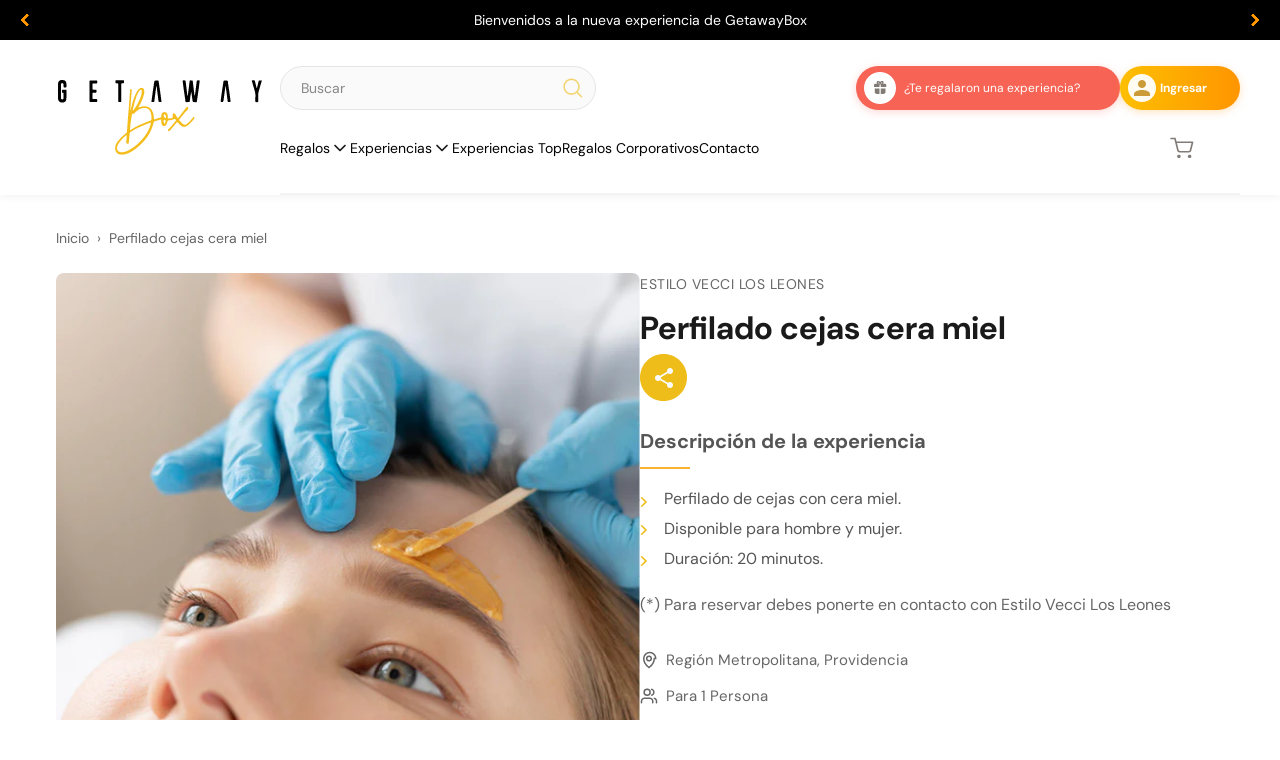

--- FILE ---
content_type: text/html; charset=utf-8
request_url: https://www.getawaybox.cl/products/perfilado-cejas-gral-holley-1
body_size: 51645
content:
<!doctype html>
<html lang="es">
  <head>

    <!-- Google Tag Manager -->
<script>(function(w,d,s,l,i){w[l]=w[l]||[];w[l].push({'gtm.start':
new Date().getTime(),event:'gtm.js'});var f=d.getElementsByTagName(s)[0],
j=d.createElement(s),dl=l!='dataLayer'?'&l='+l:'';j.async=true;j.src=
'https://www.googletagmanager.com/gtm.js?id='+i+dl;f.parentNode.insertBefore(j,f);
})(window,document,'script','dataLayer','GTM-KP4N48SR');</script>
<!-- End Google Tag Manager -->
 
<meta charset="utf-8">
    <meta name="viewport" content="width=device-width, initial-scale=1">
    <style data-shopify>
  
  @font-face {
  font-family: "DM Sans";
  font-weight: 400;
  font-style: normal;
  font-display: swap;
  src: url("//www.getawaybox.cl/cdn/fonts/dm_sans/dmsans_n4.ec80bd4dd7e1a334c969c265873491ae56018d72.woff2") format("woff2"),
       url("//www.getawaybox.cl/cdn/fonts/dm_sans/dmsans_n4.87bdd914d8a61247b911147ae68e754d695c58a6.woff") format("woff");
}

  @font-face {
  font-family: "DM Sans";
  font-weight: 700;
  font-style: normal;
  font-display: swap;
  src: url("//www.getawaybox.cl/cdn/fonts/dm_sans/dmsans_n7.97e21d81502002291ea1de8aefb79170c6946ce5.woff2") format("woff2"),
       url("//www.getawaybox.cl/cdn/fonts/dm_sans/dmsans_n7.af5c214f5116410ca1d53a2090665620e78e2e1b.woff") format("woff");
}

  @font-face {
  font-family: "DM Sans";
  font-weight: 700;
  font-style: italic;
  font-display: swap;
  src: url("//www.getawaybox.cl/cdn/fonts/dm_sans/dmsans_i7.52b57f7d7342eb7255084623d98ab83fd96e7f9b.woff2") format("woff2"),
       url("//www.getawaybox.cl/cdn/fonts/dm_sans/dmsans_i7.d5e14ef18a1d4a8ce78a4187580b4eb1759c2eda.woff") format("woff");
}

  @font-face {
  font-family: "DM Sans";
  font-weight: 400;
  font-style: italic;
  font-display: swap;
  src: url("//www.getawaybox.cl/cdn/fonts/dm_sans/dmsans_i4.b8fe05e69ee95d5a53155c346957d8cbf5081c1a.woff2") format("woff2"),
       url("//www.getawaybox.cl/cdn/fonts/dm_sans/dmsans_i4.403fe28ee2ea63e142575c0aa47684d65f8c23a0.woff") format("woff");
}


  :root {
    --font-primary--family: "DM Sans", sans-serif;
    --font-primary--style: normal;
    --font-primary--weight: 400;
    --page-width: 90rem;
    --page-margin: 20px;
    --color-background: #FFFFFF;
    --color-foreground: #333333;
    --style-border-radius-inputs: 4px;
  }
</style>

    <link href="//www.getawaybox.cl/cdn/shop/t/95/assets/base.css?v=26270055280566818291753711317" rel="stylesheet" type="text/css" media="all" />
    <link href="//www.getawaybox.cl/cdn/shop/t/95/assets/critical.css?v=74101005810954367411753711320" rel="stylesheet" type="text/css" media="all" />
    <meta charset="utf-8">
<meta http-equiv="X-UA-Compatible" content="IE=edge">
<meta name="viewport" content="width=device-width,initial-scale=1">

<meta
  property="og:site_name"
  content="GetawayBox"
>
<meta
  property="og:url"
  content="https://www.getawaybox.cl/products/perfilado-cejas-gral-holley-1"
>
<meta
  property="og:title"
  content="Perfilado cejas cera miel"
>
<meta
  property="og:type"
  content="product"
>
<meta
  property="og:description"
  content="Región Metropolitana, ProvidenciaPara 1 Persona ¿Qué incluye? - Perfilado de cejas con cera miel.- Disponible para hombre y mujer.- Duración: 20 minutos.(*) Para reservar debes ponerte en contacto con Estilo Vecci Los Leones Lugar Dirección: Gral. Holley 2330Comuna: ProvidenciaRegión: MetropolitanaPágina Web: www.estil"
><meta
    property="og:image"
    content="http://www.getawaybox.cl/cdn/shop/files/Perfiladodecejasconceramiel.jpg?v=1764173839"
  >
  <meta
    property="og:image:secure_url"
    content="https://www.getawaybox.cl/cdn/shop/files/Perfiladodecejasconceramiel.jpg?v=1764173839"
  >
  <meta
    property="og:image:width"
    content="600"
  >
  <meta
    property="og:image:height"
    content="600"
  ><script type="application/ld+json">
    {"@context":"http:\/\/schema.org\/","@id":"\/products\/perfilado-cejas-gral-holley-1#product","@type":"Product","brand":{"@type":"Brand","name":"Estilo Vecci Los Leones"},"category":"Belleza y cuidado personal","description":"Región Metropolitana, ProvidenciaPara 1 Persona\n¿Qué incluye?\n- Perfilado de cejas con cera miel.- Disponible para hombre y mujer.- Duración: 20 minutos.(*) Para reservar debes ponerte en contacto con Estilo Vecci Los Leones\nLugar\nDirección: Gral. Holley 2330Comuna: ProvidenciaRegión: MetropolitanaPágina Web: www.estilovecci.cl\nPara Reservar\nEmail de contacto: estiloveccilosleones@gmail.comTeléfono: +569 4428 0942No olvides indicar:- Nombre y teléfono de contacto.- Nombre de la actividad o servicio.- Sucursal dónde deseas canjear la actividad.- Código de canje.- Fechas tentativas de reserva.\nCondiciones de Uso\n- La reserva se debe solicitar con un mínimo de 72 horas de anticipación (hábiles).- Sujeto a disponibilidad.- Válido con código canje inscrito.- No presentarse el día de la reserva, se considerará como no show y el código quedará como utilizado.- Cancelaciones y modificaciones con un mínimo de 72 horas de anticipación (hábiles).- Gastos extras serán cobrados directamente al cliente.","image":"https:\/\/www.getawaybox.cl\/cdn\/shop\/files\/Perfiladodecejasconceramiel.jpg?v=1764173839\u0026width=1920","name":"Perfilado cejas cera miel","offers":{"@id":"\/products\/perfilado-cejas-gral-holley-1?variant=47822131953916#offer","@type":"Offer","availability":"http:\/\/schema.org\/InStock","price":"13990","priceCurrency":"CLP","url":"https:\/\/www.getawaybox.cl\/products\/perfilado-cejas-gral-holley-1?variant=47822131953916"},"sku":"ACD220","url":"https:\/\/www.getawaybox.cl\/products\/perfilado-cejas-gral-holley-1"}
  </script>

  <meta
    property="og:price:amount"
    content="13,990"
  >
  <meta
    property="og:price:currency"
    content="CLP"
  ><meta
  name="twitter:card"
  content="summary_large_image"
>
<meta
  name="twitter:title"
  content="Perfilado cejas cera miel"
>
<meta
  name="twitter:description"
  content="Región Metropolitana, ProvidenciaPara 1 Persona ¿Qué incluye? - Perfilado de cejas con cera miel.- Disponible para hombre y mujer.- Duración: 20 minutos.(*) Para reservar debes ponerte en contacto con Estilo Vecci Los Leones Lugar Dirección: Gral. Holley 2330Comuna: ProvidenciaRegión: MetropolitanaPágina Web: www.estil"
>

<title>
  Perfilado cejas cera miel &ndash; GetawayBox</title>

<link
  rel="canonical"
  href="https://www.getawaybox.cl/products/perfilado-cejas-gral-holley-1"
><link rel="icon" type="image/png" href="//www.getawaybox.cl/cdn/shop/files/favicon.svg?crop=center&height=32&v=1756752234&width=32">
  <link rel="shortcut icon" href="//www.getawaybox.cl/cdn/shop/files/favicon.svg?crop=center&height=32&v=1756752234&width=32" type="image/png">
  <link rel="apple-touch-icon" href="//www.getawaybox.cl/cdn/shop/files/favicon.svg?crop=center&height=180&v=1756752234&width=180">
  <meta
    name="description"
    content="Región Metropolitana, ProvidenciaPara 1 Persona ¿Qué incluye? - Perfilado de cejas con cera miel.- Disponible para hombre y mujer.- Duración: 20 minutos.(*) Para reservar debes ponerte en contacto con Estilo Vecci Los Leones Lugar Dirección: Gral. Holley 2330Comuna: ProvidenciaRegión: MetropolitanaPágina Web: www.estil"
  >


    <script>window.performance && window.performance.mark && window.performance.mark('shopify.content_for_header.start');</script><meta name="google-site-verification" content="Jbr_skKIGNK7PZ3MyPTdIloCMLQfpJMGzNROVBrXHLc">
<meta name="google-site-verification" content="P1adcxZIpSTlTXAzn9IVi1dkim8tHOanNu2VICbrRCM">
<meta id="shopify-digital-wallet" name="shopify-digital-wallet" content="/14608138340/digital_wallets/dialog">
<link rel="alternate" hreflang="x-default" href="https://www.getawaybox.cl/products/perfilado-cejas-gral-holley-1">
<link rel="alternate" hreflang="es" href="https://www.getawaybox.cl/products/perfilado-cejas-gral-holley-1">
<link rel="alternate" hreflang="en" href="https://www.getawaybox.cl/en/products/perfilado-cejas-gral-holley-1">
<link rel="alternate" type="application/json+oembed" href="https://www.getawaybox.cl/products/perfilado-cejas-gral-holley-1.oembed">
<script async="async" src="/checkouts/internal/preloads.js?locale=es-CL"></script>
<script id="shopify-features" type="application/json">{"accessToken":"f03faa27692571e619ba625582301ba3","betas":["rich-media-storefront-analytics"],"domain":"www.getawaybox.cl","predictiveSearch":true,"shopId":14608138340,"locale":"es"}</script>
<script>var Shopify = Shopify || {};
Shopify.shop = "haciendola302.myshopify.com";
Shopify.locale = "es";
Shopify.currency = {"active":"CLP","rate":"1.0"};
Shopify.country = "CL";
Shopify.theme = {"name":"Gatewaybox 1.0","id":151564452092,"schema_name":"Skeleton","schema_version":"0.1.0","theme_store_id":null,"role":"main"};
Shopify.theme.handle = "null";
Shopify.theme.style = {"id":null,"handle":null};
Shopify.cdnHost = "www.getawaybox.cl/cdn";
Shopify.routes = Shopify.routes || {};
Shopify.routes.root = "/";</script>
<script type="module">!function(o){(o.Shopify=o.Shopify||{}).modules=!0}(window);</script>
<script>!function(o){function n(){var o=[];function n(){o.push(Array.prototype.slice.apply(arguments))}return n.q=o,n}var t=o.Shopify=o.Shopify||{};t.loadFeatures=n(),t.autoloadFeatures=n()}(window);</script>
<script id="shop-js-analytics" type="application/json">{"pageType":"product"}</script>
<script defer="defer" async type="module" src="//www.getawaybox.cl/cdn/shopifycloud/shop-js/modules/v2/client.init-shop-cart-sync_CvZOh8Af.es.esm.js"></script>
<script defer="defer" async type="module" src="//www.getawaybox.cl/cdn/shopifycloud/shop-js/modules/v2/chunk.common_3Rxs6Qxh.esm.js"></script>
<script type="module">
  await import("//www.getawaybox.cl/cdn/shopifycloud/shop-js/modules/v2/client.init-shop-cart-sync_CvZOh8Af.es.esm.js");
await import("//www.getawaybox.cl/cdn/shopifycloud/shop-js/modules/v2/chunk.common_3Rxs6Qxh.esm.js");

  window.Shopify.SignInWithShop?.initShopCartSync?.({"fedCMEnabled":true,"windoidEnabled":true});

</script>
<script>(function() {
  var isLoaded = false;
  function asyncLoad() {
    if (isLoaded) return;
    isLoaded = true;
    var urls = ["\/\/www.powr.io\/powr.js?powr-token=haciendola302.myshopify.com\u0026external-type=shopify\u0026shop=haciendola302.myshopify.com","https:\/\/cdn.shopify.com\/s\/files\/1\/0683\/1371\/0892\/files\/splmn-shopify-prod-August-31.min.js?v=1693985059\u0026shop=haciendola302.myshopify.com","https:\/\/static.klaviyo.com\/onsite\/js\/klaviyo.js?company_id=PNrFFc\u0026shop=haciendola302.myshopify.com","https:\/\/static.klaviyo.com\/onsite\/js\/klaviyo.js?company_id=PNrFFc\u0026shop=haciendola302.myshopify.com","https:\/\/static.klaviyo.com\/onsite\/js\/klaviyo.js?company_id=PNrFFc\u0026shop=haciendola302.myshopify.com","https:\/\/cdn.one.store\/javascript\/dist\/1.0\/jcr-widget.js?account_id=shopify:haciendola302.myshopify.com\u0026shop=haciendola302.myshopify.com","https:\/\/cdn.crazyrocket.io\/widget\/scripts\/crazyrocket.start-cdn.js?id=64cd24a3117cee1b24e004d6\u0026shop=haciendola302.myshopify.com","https:\/\/app.adoric-om.com\/adoric.js?key=3006e192fbee3f80b12afcf4bafd9e7d\u0026shop=haciendola302.myshopify.com"];
    for (var i = 0; i < urls.length; i++) {
      var s = document.createElement('script');
      s.type = 'text/javascript';
      s.async = true;
      s.src = urls[i];
      var x = document.getElementsByTagName('script')[0];
      x.parentNode.insertBefore(s, x);
    }
  };
  if(window.attachEvent) {
    window.attachEvent('onload', asyncLoad);
  } else {
    window.addEventListener('load', asyncLoad, false);
  }
})();</script>
<script id="__st">var __st={"a":14608138340,"offset":-10800,"reqid":"25bb4679-bc91-46c0-8243-7936bd9e038d-1768739868","pageurl":"www.getawaybox.cl\/products\/perfilado-cejas-gral-holley-1","u":"e899d723ab0f","p":"product","rtyp":"product","rid":9078702342396};</script>
<script>window.ShopifyPaypalV4VisibilityTracking = true;</script>
<script id="form-persister">!function(){'use strict';const t='contact',e='new_comment',n=[[t,t],['blogs',e],['comments',e],[t,'customer']],o='password',r='form_key',c=['recaptcha-v3-token','g-recaptcha-response','h-captcha-response',o],s=()=>{try{return window.sessionStorage}catch{return}},i='__shopify_v',u=t=>t.elements[r],a=function(){const t=[...n].map((([t,e])=>`form[action*='/${t}']:not([data-nocaptcha='true']) input[name='form_type'][value='${e}']`)).join(',');var e;return e=t,()=>e?[...document.querySelectorAll(e)].map((t=>t.form)):[]}();function m(t){const e=u(t);a().includes(t)&&(!e||!e.value)&&function(t){try{if(!s())return;!function(t){const e=s();if(!e)return;const n=u(t);if(!n)return;const o=n.value;o&&e.removeItem(o)}(t);const e=Array.from(Array(32),(()=>Math.random().toString(36)[2])).join('');!function(t,e){u(t)||t.append(Object.assign(document.createElement('input'),{type:'hidden',name:r})),t.elements[r].value=e}(t,e),function(t,e){const n=s();if(!n)return;const r=[...t.querySelectorAll(`input[type='${o}']`)].map((({name:t})=>t)),u=[...c,...r],a={};for(const[o,c]of new FormData(t).entries())u.includes(o)||(a[o]=c);n.setItem(e,JSON.stringify({[i]:1,action:t.action,data:a}))}(t,e)}catch(e){console.error('failed to persist form',e)}}(t)}const f=t=>{if('true'===t.dataset.persistBound)return;const e=function(t,e){const n=function(t){return'function'==typeof t.submit?t.submit:HTMLFormElement.prototype.submit}(t).bind(t);return function(){let t;return()=>{t||(t=!0,(()=>{try{e(),n()}catch(t){(t=>{console.error('form submit failed',t)})(t)}})(),setTimeout((()=>t=!1),250))}}()}(t,(()=>{m(t)}));!function(t,e){if('function'==typeof t.submit&&'function'==typeof e)try{t.submit=e}catch{}}(t,e),t.addEventListener('submit',(t=>{t.preventDefault(),e()})),t.dataset.persistBound='true'};!function(){function t(t){const e=(t=>{const e=t.target;return e instanceof HTMLFormElement?e:e&&e.form})(t);e&&m(e)}document.addEventListener('submit',t),document.addEventListener('DOMContentLoaded',(()=>{const e=a();for(const t of e)f(t);var n;n=document.body,new window.MutationObserver((t=>{for(const e of t)if('childList'===e.type&&e.addedNodes.length)for(const t of e.addedNodes)1===t.nodeType&&'FORM'===t.tagName&&a().includes(t)&&f(t)})).observe(n,{childList:!0,subtree:!0,attributes:!1}),document.removeEventListener('submit',t)}))}()}();</script>
<script integrity="sha256-4kQ18oKyAcykRKYeNunJcIwy7WH5gtpwJnB7kiuLZ1E=" data-source-attribution="shopify.loadfeatures" defer="defer" src="//www.getawaybox.cl/cdn/shopifycloud/storefront/assets/storefront/load_feature-a0a9edcb.js" crossorigin="anonymous"></script>
<script data-source-attribution="shopify.dynamic_checkout.dynamic.init">var Shopify=Shopify||{};Shopify.PaymentButton=Shopify.PaymentButton||{isStorefrontPortableWallets:!0,init:function(){window.Shopify.PaymentButton.init=function(){};var t=document.createElement("script");t.src="https://www.getawaybox.cl/cdn/shopifycloud/portable-wallets/latest/portable-wallets.es.js",t.type="module",document.head.appendChild(t)}};
</script>
<script data-source-attribution="shopify.dynamic_checkout.buyer_consent">
  function portableWalletsHideBuyerConsent(e){var t=document.getElementById("shopify-buyer-consent"),n=document.getElementById("shopify-subscription-policy-button");t&&n&&(t.classList.add("hidden"),t.setAttribute("aria-hidden","true"),n.removeEventListener("click",e))}function portableWalletsShowBuyerConsent(e){var t=document.getElementById("shopify-buyer-consent"),n=document.getElementById("shopify-subscription-policy-button");t&&n&&(t.classList.remove("hidden"),t.removeAttribute("aria-hidden"),n.addEventListener("click",e))}window.Shopify?.PaymentButton&&(window.Shopify.PaymentButton.hideBuyerConsent=portableWalletsHideBuyerConsent,window.Shopify.PaymentButton.showBuyerConsent=portableWalletsShowBuyerConsent);
</script>
<script data-source-attribution="shopify.dynamic_checkout.cart.bootstrap">document.addEventListener("DOMContentLoaded",(function(){function t(){return document.querySelector("shopify-accelerated-checkout-cart, shopify-accelerated-checkout")}if(t())Shopify.PaymentButton.init();else{new MutationObserver((function(e,n){t()&&(Shopify.PaymentButton.init(),n.disconnect())})).observe(document.body,{childList:!0,subtree:!0})}}));
</script>

<script>window.performance && window.performance.mark && window.performance.mark('shopify.content_for_header.end');</script>
    
    <link href="//www.getawaybox.cl/cdn/shop/t/95/assets/hero-banner.css?v=139163322524095976001753711317" rel="stylesheet" type="text/css" media="all" />
    <link href="//www.getawaybox.cl/cdn/shop/t/95/assets/categories.css?v=20088987930846913941753885667" rel="stylesheet" type="text/css" media="all" />
    <link href="//www.getawaybox.cl/cdn/shop/t/95/assets/footer.css?v=135121367645140912011753711321" rel="stylesheet" type="text/css" media="all" />
    <link href="//www.getawaybox.cl/cdn/shop/t/95/assets/process-steps.css?v=32288424435692499051753711318" rel="stylesheet" type="text/css" media="all" />
    <link href="//www.getawaybox.cl/cdn/shop/t/95/assets/newsletter.css?v=21423346747867641141754266907" rel="stylesheet" type="text/css" media="all" />
    <link href="//www.getawaybox.cl/cdn/shop/t/95/assets/product.css?v=45213398268125229881759291412" rel="stylesheet" type="text/css" media="all" />
    <link href="//www.getawaybox.cl/cdn/shop/t/95/assets/corporate-banner.css?v=24072066041954253971753711318" rel="stylesheet" type="text/css" media="all" />
    <link href="//www.getawaybox.cl/cdn/shop/t/95/assets/corporate-form.css?v=56931640499126063181753711319" rel="stylesheet" type="text/css" media="all" />
    <link href="//www.getawaybox.cl/cdn/shop/t/95/assets/corporate-benefits.css?v=169101633488764254681753711319" rel="stylesheet" type="text/css" media="all" />
    <link href="//www.getawaybox.cl/cdn/shop/t/95/assets/text-image.css?v=153693561127572889231753711320" rel="stylesheet" type="text/css" media="all" />
    <link href="//www.getawaybox.cl/cdn/shop/t/95/assets/list-image.css?v=116685360813882703751753711320" rel="stylesheet" type="text/css" media="all" />

  <!-- BEGIN app block: shopify://apps/redirects-by-shopkit/blocks/redirects/cef9e0c4-4559-4f25-9851-70338bce1224 -->
<script>
    const redirects = [{"from":"https://www.getawaybox.cl/pages/recibiste-un-getawaybox","to":"https://www.getawaybox.cl/pages/recibi-mi-getawaybox","id":"36592319"},{"from":"https://www.getawaybox.cl/registro","to":"https://www.getawaybox.cl/pages/recibi-mi-getawaybox","id":"98077002"},{"from":"https://www.getawaybox.cl/products/regalo-experiencias-unicas","to":"https://www.getawaybox.cl/collections/actividades-experiencias-unicas","id":"89776224"},{"from":"https://www.getawaybox.cl/products/regalo-urban-break","to":"https://www.getawaybox.cl/collections/actividades-urban-break","id":"27125280"},{"from":"https://www.getawaybox.cl/products/regalo-happy-day","to":"https://www.getawaybox.cl/collections/actividades-happy-day","id":"39018852"},{"from":"https://www.getawaybox.cl/products/la-vida-es-bella","to":"https://www.getawaybox.cl/collections/actividades-la-vida-es-bella","id":"35477807"},{"from":"https://www.getawaybox.cl/products/regalo-mini-break","to":"https://www.getawaybox.cl/collections/actividades-mini-break","id":"35559045"},{"from":"https://www.getawaybox.cl/products/box-bed-rest","to":"https://www.getawaybox.cl/collections/actividades-bed-rest","id":"29749950"},{"from":"https://www.getawaybox.cl/products/regalo-noches-deluxe","to":"https://www.getawaybox.cl/collections/actividades-noche-deluxe","id":"98214834"},{"from":"https://www.getawaybox.cl/products/escapada","to":"https://www.getawaybox.cl/collections/actividades-escapada","id":"82860370"},{"from":"https://www.getawaybox.cl/products/regalo-noche-boutique","to":"https://www.getawaybox.cl/collections/actividades-noche-boutique","id":"54678341"},{"from":"https://www.getawaybox.cl/products/regalo-aventura","to":"https://www.getawaybox.cl/collections/actividades-aventura","id":"57203942"},{"from":"https://www.getawaybox.cl/products/box-xperience","to":"https://www.getawaybox.cl/collections/xperience","id":"18211427"},{"from":"https://www.getawaybox.cl/products/adrenalina","to":"https://www.getawaybox.cl/collections/actividades-adrenalina","id":"75424398"},{"from":"https://www.getawaybox.cl/products/bocado","to":"https://www.getawaybox.cl/collections/actividades-bocado","id":"51010403"},{"from":"https://www.getawaybox.cl/products/regalo-sabores","to":"https://www.getawaybox.cl/collections/actividades-sabores","id":"89199904"},{"from":"https://www.getawaybox.cl/products/box-chefs-selection","to":"https://www.getawaybox.cl/collections/actividades-chefs-selection","id":"71688911"},{"from":"https://www.getawaybox.cl/products/el-gourmet","to":"https://www.getawaybox.cl/collections/actividades-el-gourmet","id":"03140120"},{"from":"https://www.getawaybox.cl/products/stamina","to":"https://www.getawaybox.cl/collections/actividades-stamina","id":"58304680"},{"from":"https://www.getawaybox.cl/products/keep-calm","to":"https://www.getawaybox.cl/collections/actividades-keep-calm","id":"78695223"},{"from":"https://www.getawaybox.cl/products/regalo-bienestar","to":"https://www.getawaybox.cl/collections/actividades-bienestar","id":"16954759"}]
    const foundRedirect = redirects.find(redirect => {
      const isPathName = redirect.from.startsWith("/");
      if (isPathName) {
        return redirect.from === window.location.pathname;
      }
      try {
        return new URL(redirect.from).toString() === new URL(window.location.href).toString();
      } catch (e) {}
      return redirect.from === window.location.href;
    });
    if (foundRedirect) {
      document.querySelector('html').style.display = 'none';
      window.location.href = foundRedirect.to;
    }
  </script><!-- END app block --><!-- BEGIN app block: shopify://apps/scrolly/blocks/app-embed-block/6834cf1c-7dfe-49db-850d-5e0d94ae2b72 -->
<script async src="https://app.getscrolly.com/get_script/?shop_url=haciendola302.myshopify.com"></script>


<!-- END app block --><!-- BEGIN app block: shopify://apps/b-s-announcements/blocks/boostandsales_bar/622d5231-2b17-46c2-b570-613654521b45 -->
<script>
  window.boostAndSales_BarConfigs = [{"type":"slider","uuid":"0c6ce080-8d3c-49a0-a957-af47cacbcfff","design":{"action":{"color":"000000","background":"68D667","couponColor":"FFFFFF","borderRadius":4,"couponBackground":"000000","couponBorderRadius":4},"slider":{"nav":{"color":"FF9500","background":"FFFFFF","hideBackground":true}},"zIndex":101,"content":{"font":"default","size":14,"color":"FFFFFF","style":[],"sizeMobile":90},"template":"custom","useZIndex":false,"background":{"type":"color","color":"000000","gradient":{"color":["D100D1","0043D0"]},"type_gradient":"linear"}},"target":{"pages":"all","device":"all","countries":"all","pages_custom":{"value":"","condition":"is"},"countries_list":[]},"content":{"simple":{"text":"SALE 50% OFF","action":{"code":"PROMO50","link":"","text":"Learn more","type":"none","isCopy":false,"urlNewTab":false}},"slider":[{"text":"Bienvenidos a la nueva experiencia de GetawayBox","action":{"code":"PROMO50","link":"https://www.getawaybox.cl/pages/regala-getawaybox/#que-es-getawaybox","text":"Learn more","type":"clickable","isCopy":false,"urlNewTab":false}},{"text":"¡Conoce todas nuestras Boxes!","action":{"code":"PROMO50","link":"https://www.getawaybox.cl/collections/boxes","text":"Learn more","type":"clickable","isCopy":false,"urlNewTab":false}},{"text":"¿Te regalaron una Box? Canjea Aquí!","action":{"code":"PROMO50","link":"https://www.getawaybox.cl/pages/recibi-mi-getawaybox","text":"Learn more","type":"clickable","isCopy":false,"urlNewTab":false}}],"animation":{"text":"SALE 50% OFF","action":{"code":"PROMO50","link":"","text":"Learn more","type":"none","isCopy":false,"urlNewTab":false}}},"position":{"fixed":true,"sticky":false,"location":"top"},"schedule":{"type":"always","hourly":[[1,1,1,1,1,1,1,1,1,1,1,1,1,1,1,1,1,1,1,1,1,1,1,1],[1,1,1,1,1,1,1,1,1,1,1,1,1,1,1,1,1,1,1,1,1,1,1,1],[1,1,1,1,1,1,1,1,1,1,1,1,1,1,1,1,1,1,1,1,1,1,1,1],[1,1,1,1,1,1,1,1,1,1,1,1,1,1,1,1,1,1,1,1,1,1,1,1],[1,1,1,1,1,1,1,1,1,1,1,1,1,1,1,1,1,1,1,1,1,1,1,1],[1,1,1,1,1,1,1,1,1,1,1,1,1,1,1,1,1,1,1,1,1,1,1,1],[1,1,1,1,1,1,1,1,1,1,1,1,1,1,1,1,1,1,1,1,1,1,1,1]],"isShow":true,"timezone":"Etc/GMT+12_GMT-12:00","localTime":false,"date_range":{"end":"","start":"","time_end":"","time_start":""},"days_interval":{"end":"","days":[],"type":"period","start":"00:00","period":"everyday"}},"close_button":{"show":false,"size":20,"color":"FFFFFF","position":"right"},"content_lang":{},"base_language":"","slider_settings":{"speed":500,"button":"","showNav":true,"autoPlay":true,"duration":5,"direction":"left","cursorStop":false},"multilang_enabled":false,"animation_settings":{"speed":5,"direction":"left","cursorStop":true}}];
</script>
<!-- END app block --><!-- BEGIN app block: shopify://apps/ecomposer-builder/blocks/app-embed/a0fc26e1-7741-4773-8b27-39389b4fb4a0 --><!-- DNS Prefetch & Preconnect -->
<link rel="preconnect" href="https://cdn.ecomposer.app" crossorigin>
<link rel="dns-prefetch" href="https://cdn.ecomposer.app">

<link rel="prefetch" href="https://cdn.ecomposer.app/vendors/css/ecom-swiper@11.css" as="style">
<link rel="prefetch" href="https://cdn.ecomposer.app/vendors/js/ecom-swiper@11.0.5.js" as="script">
<link rel="prefetch" href="https://cdn.ecomposer.app/vendors/js/ecom_modal.js" as="script">

<!-- Global CSS --><!--ECOM-EMBED-->
  <style id="ecom-global-css" class="ecom-global-css">/**ECOM-INSERT-CSS**/.ecom-section > div.core__row--columns{max-width: 1200px;}.ecom-column>div.core__column--wrapper{padding: 20px;}div.core__blocks--body>div.ecom-block.elmspace:not(:first-child){margin-top: 20px;}body{background-color: #ffffff !important;}:root{--ecom-global-container-width:1200px;--ecom-global-colunm-gap:20px;--ecom-global-elements-space:20px;--ecom-global-colors-primary:#ba3f3f;--ecom-global-colors-secondary:#40ad63;--ecom-global-colors-text:#ffffff;--ecom-global-colors-accent:#ffffff;--ecom-global-typography-h1-font-weight:600;--ecom-global-typography-h1-line-height:90px;--ecom-global-typography-h1-letter-spacing:-0.02em;--ecom-global-typography-h2-font-weight:800;--ecom-global-typography-h2-line-height:52px;--ecom-global-typography-h2-letter-spacing:0.05em;--ecom-global-typography-h2-font-size:8px;--ecom-global-typography-h2-font-family:AvenirNext-Bold-01_8786ab79-16eb-4cb0-a554-f41d806ba42a;--ecom-global-typography-h3-font-weight:600;--ecom-global-typography-h3-font-size:10px;--ecom-global-typography-h3-line-height:36px;--ecom-global-typography-h3-letter-spacing:0.05em;--ecom-global-typography-h3-font-style:normal;--ecom-global-typography-h4-font-weight:600;--ecom-global-typography-h4-font-size:36px;--ecom-global-typography-h4-line-height:44px;--ecom-global-typography-h4-letter-spacing:-0.02em;--ecom-global-typography-h5-font-weight:600;--ecom-global-typography-h5-line-height:38px;--ecom-global-typography-h5-font-size:2px;--ecom-global-typography-h6-font-weight:600;--ecom-global-typography-h6-font-size:24px;--ecom-global-typography-h6-line-height:32px;--ecom-global-typography-h7-font-weight:400;--ecom-global-typography-h7-font-size:18px;--ecom-global-typography-h7-line-height:28px;--ecom-global-typography-primary-font-family:Montserrat;--ecom-global-typography-secondary-font-family:Roboto;--ecom-global-typography-v0YPJM-font-family:AvenirNext-Bold-01_8786ab79-16eb-4cb0-a554-f41d806ba42a;--ecom-global-typography-v0YPJM-font-size:37px;--ecom-global-typography-6LYV2p-font-size:16px;--ecom-global-typography-6LYV2p-text-transform:capitalize;--ecom-global-typography-LMhglt-font-family:AvenirNext-DemiBold-03;--ecom-global-typography-LMhglt-letter-spacing:1px;--ecom-global-typography-LMhglt-font-size:20px;--ecom-global-typography-LMhglt-font-weight:100;--ecom-global-typography-RhQMyA-font-family:AvenirNext-Regular-08;--ecom-global-typography-RhQMyA-font-size:12px;--ecom-global-typography-Wp2YFz-font-family:AvenirNext-DemiBold-03;--ecom-global-typography-Wp2YFz-font-size:18px;--ecom-global-typography-Wp2YFz-letter-spacing:1px;--ecom-global-typography-Wp2YFz-text-transform:uppercase;}</style>
  <!--/ECOM-EMBED--><!-- Custom CSS & JS --><style id="ecom-custom-css"></style><script id="ecom-custom-js" async></script><!-- Open Graph Meta Tags for Pages --><!-- Critical Inline Styles -->
<style class="ecom-theme-helper">.ecom-animation{opacity:0}.ecom-animation.animate,.ecom-animation.ecom-animated{opacity:1}.ecom-cart-popup{display:grid;position:fixed;inset:0;z-index:9999999;align-content:center;padding:5px;justify-content:center;align-items:center;justify-items:center}.ecom-cart-popup::before{content:' ';position:absolute;background:#e5e5e5b3;inset:0}.ecom-ajax-loading{cursor:not-allowed;pointer-events:none;opacity:.6}#ecom-toast{visibility:hidden;max-width:50px;height:60px;margin:auto;background-color:#333;color:#fff;text-align:center;border-radius:2px;position:fixed;z-index:1;left:0;right:0;bottom:30px;font-size:17px;display:grid;grid-template-columns:50px auto;align-items:center;justify-content:start;align-content:center;justify-items:start}#ecom-toast.ecom-toast-show{visibility:visible;animation:ecomFadein .5s,ecomExpand .5s .5s,ecomStay 3s 1s,ecomShrink .5s 4s,ecomFadeout .5s 4.5s}#ecom-toast #ecom-toast-icon{width:50px;height:100%;box-sizing:border-box;background-color:#111;color:#fff;padding:5px}#ecom-toast .ecom-toast-icon-svg{width:100%;height:100%;position:relative;vertical-align:middle;margin:auto;text-align:center}#ecom-toast #ecom-toast-desc{color:#fff;padding:16px;overflow:hidden;white-space:nowrap}@media(max-width:768px){#ecom-toast #ecom-toast-desc{white-space:normal;min-width:250px}#ecom-toast{height:auto;min-height:60px}}.ecom__column-full-height{height:100%}@keyframes ecomFadein{from{bottom:0;opacity:0}to{bottom:30px;opacity:1}}@keyframes ecomExpand{from{min-width:50px}to{min-width:var(--ecom-max-width)}}@keyframes ecomStay{from{min-width:var(--ecom-max-width)}to{min-width:var(--ecom-max-width)}}@keyframes ecomShrink{from{min-width:var(--ecom-max-width)}to{min-width:50px}}@keyframes ecomFadeout{from{bottom:30px;opacity:1}to{bottom:60px;opacity:0}}</style>


<!-- EComposer Config Script -->
<script id="ecom-theme-helpers" async>
window.EComposer=window.EComposer||{};(function(){if(!this.configs)this.configs={};this.configs={"custom_code":{"enable_jquery":true,"custom_css":"","custom_js":""},"instagram":null};this.configs.ajax_cart={enable:false};this.customer=false;this.proxy_path='/apps/ecomposer-visual-page-builder';
this.popupScriptUrl='https://cdn.shopify.com/extensions/019b200c-ceec-7ac9-af95-28c32fd62de8/ecomposer-94/assets/ecom_popup.js';
this.routes={domain:'https://www.getawaybox.cl/en',root_url:'/',collections_url:'/collections',all_products_collection_url:'/collections/all',cart_url:'/cart',cart_add_url:'/cart/add',cart_change_url:'/cart/change',cart_clear_url:'/cart/clear',cart_update_url:'/cart/update',product_recommendations_url:'/recommendations/products'};
this.queryParams={};
if(window.location.search.length){new URLSearchParams(window.location.search).forEach((value,key)=>{this.queryParams[key]=value})}
this.money_format="${{amount_no_decimals}}";
this.money_with_currency_format="${{amount_no_decimals}} CLP";
this.currencyCodeEnabled=null;this.abTestingData = [];this.formatMoney=function(t,e){const r=this.currencyCodeEnabled?this.money_with_currency_format:this.money_format;function a(t,e){return void 0===t?e:t}function o(t,e,r,o){if(e=a(e,2),r=a(r,","),o=a(o,"."),isNaN(t)||null==t)return 0;var n=(t=(t/100).toFixed(e)).split(".");return n[0].replace(/(\d)(?=(\d\d\d)+(?!\d))/g,"$1"+r)+(n[1]?o+n[1]:"")}"string"==typeof t&&(t=t.replace(".",""));var n="",i=/\{\{\s*(\w+)\s*\}\}/,s=e||r;switch(s.match(i)[1]){case"amount":n=o(t,2);break;case"amount_no_decimals":n=o(t,0);break;case"amount_with_comma_separator":n=o(t,2,".",",");break;case"amount_with_space_separator":n=o(t,2," ",",");break;case"amount_with_period_and_space_separator":n=o(t,2," ",".");break;case"amount_no_decimals_with_comma_separator":n=o(t,0,".",",");break;case"amount_no_decimals_with_space_separator":n=o(t,0," ");break;case"amount_with_apostrophe_separator":n=o(t,2,"'",".")}return s.replace(i,n)};
this.resizeImage=function(t,e){try{if(!e||"original"==e||"full"==e||"master"==e)return t;if(-1!==t.indexOf("cdn.shopify.com")||-1!==t.indexOf("/cdn/shop/")){var r=t.match(/\.(jpg|jpeg|gif|png|bmp|bitmap|tiff|tif|webp)((\#[0-9a-z\-]+)?(\?v=.*)?)?$/gim);if(null==r)return null;var a=t.split(r[0]),o=r[0];return a[0]+"_"+e+o}}catch(r){return t}return t};
this.getProduct=function(t){if(!t)return!1;let e=("/"===this.routes.root_url?"":this.routes.root_url)+"/products/"+t+".js?shop="+Shopify.shop;return window.ECOM_LIVE&&(e="/shop/builder/ajax/ecom-proxy/products/"+t+"?shop="+Shopify.shop),window.fetch(e,{headers:{"Content-Type":"application/json"}}).then(t=>t.ok?t.json():false)};
const u=new URLSearchParams(window.location.search);if(u.has("ecom-redirect")){const r=u.get("ecom-redirect");if(r){let d;try{d=decodeURIComponent(r)}catch{return}d=d.trim().replace(/[\r\n\t]/g,"");if(d.length>2e3)return;const p=["javascript:","data:","vbscript:","file:","ftp:","mailto:","tel:","sms:","chrome:","chrome-extension:","moz-extension:","ms-browser-extension:"],l=d.toLowerCase();for(const o of p)if(l.includes(o))return;const x=[/<script/i,/<\/script/i,/javascript:/i,/vbscript:/i,/onload=/i,/onerror=/i,/onclick=/i,/onmouseover=/i,/onfocus=/i,/onblur=/i,/onsubmit=/i,/onchange=/i,/alert\s*\(/i,/confirm\s*\(/i,/prompt\s*\(/i,/document\./i,/window\./i,/eval\s*\(/i];for(const t of x)if(t.test(d))return;if(d.startsWith("/")&&!d.startsWith("//")){if(!/^[a-zA-Z0-9\-._~:/?#[\]@!$&'()*+,;=%]+$/.test(d))return;if(d.includes("../")||d.includes("./"))return;window.location.href=d;return}if(!d.includes("://")&&!d.startsWith("//")){if(!/^[a-zA-Z0-9\-._~:/?#[\]@!$&'()*+,;=%]+$/.test(d))return;if(d.includes("../")||d.includes("./"))return;window.location.href="/"+d;return}let n;try{n=new URL(d)}catch{return}if(!["http:","https:"].includes(n.protocol))return;if(n.port&&(parseInt(n.port)<1||parseInt(n.port)>65535))return;const a=[window.location.hostname];if(a.includes(n.hostname)&&(n.href===d||n.toString()===d))window.location.href=d}}
}).bind(window.EComposer)();
if(window.Shopify&&window.Shopify.designMode&&window.top&&window.top.opener){window.addEventListener("load",function(){window.top.opener.postMessage({action:"ecomposer:loaded"},"*")})}
</script>

<!-- Quickview Script -->
<script id="ecom-theme-quickview" async>
window.EComposer=window.EComposer||{};(function(){this.initQuickview=function(){var enable_qv=false;const qv_wrapper_script=document.querySelector('#ecom-quickview-template-html');if(!qv_wrapper_script)return;const ecom_quickview=document.createElement('div');ecom_quickview.classList.add('ecom-quickview');ecom_quickview.innerHTML=qv_wrapper_script.innerHTML;document.body.prepend(ecom_quickview);const qv_wrapper=ecom_quickview.querySelector('.ecom-quickview__wrapper');const ecomQuickview=function(e){let t=qv_wrapper.querySelector(".ecom-quickview__content-data");if(t){let i=document.createRange().createContextualFragment(e);t.innerHTML="",t.append(i),qv_wrapper.classList.add("ecom-open");let c=new CustomEvent("ecom:quickview:init",{detail:{wrapper:qv_wrapper}});document.dispatchEvent(c),setTimeout(function(){qv_wrapper.classList.add("ecom-display")},500),closeQuickview(t)}},closeQuickview=function(e){let t=qv_wrapper.querySelector(".ecom-quickview__close-btn"),i=qv_wrapper.querySelector(".ecom-quickview__content");function c(t){let o=t.target;do{if(o==i||o&&o.classList&&o.classList.contains("ecom-modal"))return;o=o.parentNode}while(o);o!=i&&(qv_wrapper.classList.add("ecom-remove"),qv_wrapper.classList.remove("ecom-open","ecom-display","ecom-remove"),setTimeout(function(){e.innerHTML=""},300),document.removeEventListener("click",c),document.removeEventListener("keydown",n))}function n(t){(t.isComposing||27===t.keyCode)&&(qv_wrapper.classList.add("ecom-remove"),qv_wrapper.classList.remove("ecom-open","ecom-display","ecom-remove"),setTimeout(function(){e.innerHTML=""},300),document.removeEventListener("keydown",n),document.removeEventListener("click",c))}t&&t.addEventListener("click",function(t){t.preventDefault(),document.removeEventListener("click",c),document.removeEventListener("keydown",n),qv_wrapper.classList.add("ecom-remove"),qv_wrapper.classList.remove("ecom-open","ecom-display","ecom-remove"),setTimeout(function(){e.innerHTML=""},300)}),document.addEventListener("click",c),document.addEventListener("keydown",n)};function quickViewHandler(e){e&&e.preventDefault();let t=this;t.classList&&t.classList.add("ecom-loading");let i=t.classList?t.getAttribute("href"):window.location.pathname;if(i){if(window.location.search.includes("ecom_template_id")){let c=new URLSearchParams(location.search);i=window.location.pathname+"?section_id="+c.get("ecom_template_id")}else i+=(i.includes("?")?"&":"?")+"section_id=ecom-default-template-quickview";fetch(i).then(function(e){return 200==e.status?e.text():window.document.querySelector("#admin-bar-iframe")?(404==e.status?alert("Please create Ecomposer quickview template first!"):alert("Have some problem with quickview!"),t.classList&&t.classList.remove("ecom-loading"),!1):void window.open(new URL(i).pathname,"_blank")}).then(function(e){e&&(ecomQuickview(e),setTimeout(function(){t.classList&&t.classList.remove("ecom-loading")},300))}).catch(function(e){})}}
if(window.location.search.includes('ecom_template_id')){setTimeout(quickViewHandler,1000)}
if(enable_qv){const qv_buttons=document.querySelectorAll('.ecom-product-quickview');if(qv_buttons.length>0){qv_buttons.forEach(function(button,index){button.addEventListener('click',quickViewHandler)})}}
}}).bind(window.EComposer)();
</script>

<!-- Quickview Template -->
<script type="text/template" id="ecom-quickview-template-html">
<div class="ecom-quickview__wrapper ecom-dn"><div class="ecom-quickview__container"><div class="ecom-quickview__content"><div class="ecom-quickview__content-inner"><div class="ecom-quickview__content-data"></div></div><span class="ecom-quickview__close-btn"><svg version="1.1" xmlns="http://www.w3.org/2000/svg" width="32" height="32" viewBox="0 0 32 32"><path d="M10.722 9.969l-0.754 0.754 5.278 5.278-5.253 5.253 0.754 0.754 5.253-5.253 5.253 5.253 0.754-0.754-5.253-5.253 5.278-5.278-0.754-0.754-5.278 5.278z" fill="#000000"></path></svg></span></div></div></div>
</script>

<!-- Quickview Styles -->
<style class="ecom-theme-quickview">.ecom-quickview .ecom-animation{opacity:1}.ecom-quickview__wrapper{opacity:0;display:none;pointer-events:none}.ecom-quickview__wrapper.ecom-open{position:fixed;top:0;left:0;right:0;bottom:0;display:block;pointer-events:auto;z-index:100000;outline:0!important;-webkit-backface-visibility:hidden;opacity:1;transition:all .1s}.ecom-quickview__container{text-align:center;position:absolute;width:100%;height:100%;left:0;top:0;padding:0 8px;box-sizing:border-box;opacity:0;background-color:rgba(0,0,0,.8);transition:opacity .1s}.ecom-quickview__container:before{content:"";display:inline-block;height:100%;vertical-align:middle}.ecom-quickview__wrapper.ecom-display .ecom-quickview__content{visibility:visible;opacity:1;transform:none}.ecom-quickview__content{position:relative;display:inline-block;opacity:0;visibility:hidden;transition:transform .1s,opacity .1s;transform:translateX(-100px)}.ecom-quickview__content-inner{position:relative;display:inline-block;vertical-align:middle;margin:0 auto;text-align:left;z-index:999;overflow-y:auto;max-height:80vh}.ecom-quickview__content-data>.shopify-section{margin:0 auto;max-width:980px;overflow:hidden;position:relative;background-color:#fff;opacity:0}.ecom-quickview__wrapper.ecom-display .ecom-quickview__content-data>.shopify-section{opacity:1;transform:none}.ecom-quickview__wrapper.ecom-display .ecom-quickview__container{opacity:1}.ecom-quickview__wrapper.ecom-remove #shopify-section-ecom-default-template-quickview{opacity:0;transform:translateX(100px)}.ecom-quickview__close-btn{position:fixed!important;top:0;right:0;transform:none;background-color:transparent;color:#000;opacity:0;width:40px;height:40px;transition:.25s;z-index:9999;stroke:#fff}.ecom-quickview__wrapper.ecom-display .ecom-quickview__close-btn{opacity:1}.ecom-quickview__close-btn:hover{cursor:pointer}@media screen and (max-width:1024px){.ecom-quickview__content{position:absolute;inset:0;margin:50px 15px;display:flex}.ecom-quickview__close-btn{right:0}}.ecom-toast-icon-info{display:none}.ecom-toast-error .ecom-toast-icon-info{display:inline!important}.ecom-toast-error .ecom-toast-icon-success{display:none!important}.ecom-toast-icon-success{fill:#fff;width:35px}</style>

<!-- Toast Template -->
<script type="text/template" id="ecom-template-html"><!-- BEGIN app snippet: ecom-toast --><div id="ecom-toast"><div id="ecom-toast-icon"><svg xmlns="http://www.w3.org/2000/svg" class="ecom-toast-icon-svg ecom-toast-icon-info" fill="none" viewBox="0 0 24 24" stroke="currentColor"><path stroke-linecap="round" stroke-linejoin="round" stroke-width="2" d="M13 16h-1v-4h-1m1-4h.01M21 12a9 9 0 11-18 0 9 9 0 0118 0z"/></svg>
<svg class="ecom-toast-icon-svg ecom-toast-icon-success" xmlns="http://www.w3.org/2000/svg" viewBox="0 0 512 512"><path d="M256 8C119 8 8 119 8 256s111 248 248 248 248-111 248-248S393 8 256 8zm0 48c110.5 0 200 89.5 200 200 0 110.5-89.5 200-200 200-110.5 0-200-89.5-200-200 0-110.5 89.5-200 200-200m140.2 130.3l-22.5-22.7c-4.7-4.7-12.3-4.7-17-.1L215.3 303.7l-59.8-60.3c-4.7-4.7-12.3-4.7-17-.1l-22.7 22.5c-4.7 4.7-4.7 12.3-.1 17l90.8 91.5c4.7 4.7 12.3 4.7 17 .1l172.6-171.2c4.7-4.7 4.7-12.3 .1-17z"/></svg>
</div><div id="ecom-toast-desc"></div></div><!-- END app snippet --></script><!-- END app block --><script src="https://cdn.shopify.com/extensions/019b7dd8-66fa-788b-9e05-aab88f32759c/shpf-bar-33/assets/main-bar.js" type="text/javascript" defer="defer"></script>
<link href="https://cdn.shopify.com/extensions/019b5a94-a328-79ac-9b0a-d9abe0913c8c/bitbybit-google-signin-136/assets/app.css" rel="stylesheet" type="text/css" media="all">
<script src="https://cdn.shopify.com/extensions/019b200c-ceec-7ac9-af95-28c32fd62de8/ecomposer-94/assets/ecom.js" type="text/javascript" defer="defer"></script>
<link href="https://monorail-edge.shopifysvc.com" rel="dns-prefetch">
<script>(function(){if ("sendBeacon" in navigator && "performance" in window) {try {var session_token_from_headers = performance.getEntriesByType('navigation')[0].serverTiming.find(x => x.name == '_s').description;} catch {var session_token_from_headers = undefined;}var session_cookie_matches = document.cookie.match(/_shopify_s=([^;]*)/);var session_token_from_cookie = session_cookie_matches && session_cookie_matches.length === 2 ? session_cookie_matches[1] : "";var session_token = session_token_from_headers || session_token_from_cookie || "";function handle_abandonment_event(e) {var entries = performance.getEntries().filter(function(entry) {return /monorail-edge.shopifysvc.com/.test(entry.name);});if (!window.abandonment_tracked && entries.length === 0) {window.abandonment_tracked = true;var currentMs = Date.now();var navigation_start = performance.timing.navigationStart;var payload = {shop_id: 14608138340,url: window.location.href,navigation_start,duration: currentMs - navigation_start,session_token,page_type: "product"};window.navigator.sendBeacon("https://monorail-edge.shopifysvc.com/v1/produce", JSON.stringify({schema_id: "online_store_buyer_site_abandonment/1.1",payload: payload,metadata: {event_created_at_ms: currentMs,event_sent_at_ms: currentMs}}));}}window.addEventListener('pagehide', handle_abandonment_event);}}());</script>
<script id="web-pixels-manager-setup">(function e(e,d,r,n,o){if(void 0===o&&(o={}),!Boolean(null===(a=null===(i=window.Shopify)||void 0===i?void 0:i.analytics)||void 0===a?void 0:a.replayQueue)){var i,a;window.Shopify=window.Shopify||{};var t=window.Shopify;t.analytics=t.analytics||{};var s=t.analytics;s.replayQueue=[],s.publish=function(e,d,r){return s.replayQueue.push([e,d,r]),!0};try{self.performance.mark("wpm:start")}catch(e){}var l=function(){var e={modern:/Edge?\/(1{2}[4-9]|1[2-9]\d|[2-9]\d{2}|\d{4,})\.\d+(\.\d+|)|Firefox\/(1{2}[4-9]|1[2-9]\d|[2-9]\d{2}|\d{4,})\.\d+(\.\d+|)|Chrom(ium|e)\/(9{2}|\d{3,})\.\d+(\.\d+|)|(Maci|X1{2}).+ Version\/(15\.\d+|(1[6-9]|[2-9]\d|\d{3,})\.\d+)([,.]\d+|)( \(\w+\)|)( Mobile\/\w+|) Safari\/|Chrome.+OPR\/(9{2}|\d{3,})\.\d+\.\d+|(CPU[ +]OS|iPhone[ +]OS|CPU[ +]iPhone|CPU IPhone OS|CPU iPad OS)[ +]+(15[._]\d+|(1[6-9]|[2-9]\d|\d{3,})[._]\d+)([._]\d+|)|Android:?[ /-](13[3-9]|1[4-9]\d|[2-9]\d{2}|\d{4,})(\.\d+|)(\.\d+|)|Android.+Firefox\/(13[5-9]|1[4-9]\d|[2-9]\d{2}|\d{4,})\.\d+(\.\d+|)|Android.+Chrom(ium|e)\/(13[3-9]|1[4-9]\d|[2-9]\d{2}|\d{4,})\.\d+(\.\d+|)|SamsungBrowser\/([2-9]\d|\d{3,})\.\d+/,legacy:/Edge?\/(1[6-9]|[2-9]\d|\d{3,})\.\d+(\.\d+|)|Firefox\/(5[4-9]|[6-9]\d|\d{3,})\.\d+(\.\d+|)|Chrom(ium|e)\/(5[1-9]|[6-9]\d|\d{3,})\.\d+(\.\d+|)([\d.]+$|.*Safari\/(?![\d.]+ Edge\/[\d.]+$))|(Maci|X1{2}).+ Version\/(10\.\d+|(1[1-9]|[2-9]\d|\d{3,})\.\d+)([,.]\d+|)( \(\w+\)|)( Mobile\/\w+|) Safari\/|Chrome.+OPR\/(3[89]|[4-9]\d|\d{3,})\.\d+\.\d+|(CPU[ +]OS|iPhone[ +]OS|CPU[ +]iPhone|CPU IPhone OS|CPU iPad OS)[ +]+(10[._]\d+|(1[1-9]|[2-9]\d|\d{3,})[._]\d+)([._]\d+|)|Android:?[ /-](13[3-9]|1[4-9]\d|[2-9]\d{2}|\d{4,})(\.\d+|)(\.\d+|)|Mobile Safari.+OPR\/([89]\d|\d{3,})\.\d+\.\d+|Android.+Firefox\/(13[5-9]|1[4-9]\d|[2-9]\d{2}|\d{4,})\.\d+(\.\d+|)|Android.+Chrom(ium|e)\/(13[3-9]|1[4-9]\d|[2-9]\d{2}|\d{4,})\.\d+(\.\d+|)|Android.+(UC? ?Browser|UCWEB|U3)[ /]?(15\.([5-9]|\d{2,})|(1[6-9]|[2-9]\d|\d{3,})\.\d+)\.\d+|SamsungBrowser\/(5\.\d+|([6-9]|\d{2,})\.\d+)|Android.+MQ{2}Browser\/(14(\.(9|\d{2,})|)|(1[5-9]|[2-9]\d|\d{3,})(\.\d+|))(\.\d+|)|K[Aa][Ii]OS\/(3\.\d+|([4-9]|\d{2,})\.\d+)(\.\d+|)/},d=e.modern,r=e.legacy,n=navigator.userAgent;return n.match(d)?"modern":n.match(r)?"legacy":"unknown"}(),u="modern"===l?"modern":"legacy",c=(null!=n?n:{modern:"",legacy:""})[u],f=function(e){return[e.baseUrl,"/wpm","/b",e.hashVersion,"modern"===e.buildTarget?"m":"l",".js"].join("")}({baseUrl:d,hashVersion:r,buildTarget:u}),m=function(e){var d=e.version,r=e.bundleTarget,n=e.surface,o=e.pageUrl,i=e.monorailEndpoint;return{emit:function(e){var a=e.status,t=e.errorMsg,s=(new Date).getTime(),l=JSON.stringify({metadata:{event_sent_at_ms:s},events:[{schema_id:"web_pixels_manager_load/3.1",payload:{version:d,bundle_target:r,page_url:o,status:a,surface:n,error_msg:t},metadata:{event_created_at_ms:s}}]});if(!i)return console&&console.warn&&console.warn("[Web Pixels Manager] No Monorail endpoint provided, skipping logging."),!1;try{return self.navigator.sendBeacon.bind(self.navigator)(i,l)}catch(e){}var u=new XMLHttpRequest;try{return u.open("POST",i,!0),u.setRequestHeader("Content-Type","text/plain"),u.send(l),!0}catch(e){return console&&console.warn&&console.warn("[Web Pixels Manager] Got an unhandled error while logging to Monorail."),!1}}}}({version:r,bundleTarget:l,surface:e.surface,pageUrl:self.location.href,monorailEndpoint:e.monorailEndpoint});try{o.browserTarget=l,function(e){var d=e.src,r=e.async,n=void 0===r||r,o=e.onload,i=e.onerror,a=e.sri,t=e.scriptDataAttributes,s=void 0===t?{}:t,l=document.createElement("script"),u=document.querySelector("head"),c=document.querySelector("body");if(l.async=n,l.src=d,a&&(l.integrity=a,l.crossOrigin="anonymous"),s)for(var f in s)if(Object.prototype.hasOwnProperty.call(s,f))try{l.dataset[f]=s[f]}catch(e){}if(o&&l.addEventListener("load",o),i&&l.addEventListener("error",i),u)u.appendChild(l);else{if(!c)throw new Error("Did not find a head or body element to append the script");c.appendChild(l)}}({src:f,async:!0,onload:function(){if(!function(){var e,d;return Boolean(null===(d=null===(e=window.Shopify)||void 0===e?void 0:e.analytics)||void 0===d?void 0:d.initialized)}()){var d=window.webPixelsManager.init(e)||void 0;if(d){var r=window.Shopify.analytics;r.replayQueue.forEach((function(e){var r=e[0],n=e[1],o=e[2];d.publishCustomEvent(r,n,o)})),r.replayQueue=[],r.publish=d.publishCustomEvent,r.visitor=d.visitor,r.initialized=!0}}},onerror:function(){return m.emit({status:"failed",errorMsg:"".concat(f," has failed to load")})},sri:function(e){var d=/^sha384-[A-Za-z0-9+/=]+$/;return"string"==typeof e&&d.test(e)}(c)?c:"",scriptDataAttributes:o}),m.emit({status:"loading"})}catch(e){m.emit({status:"failed",errorMsg:(null==e?void 0:e.message)||"Unknown error"})}}})({shopId: 14608138340,storefrontBaseUrl: "https://www.getawaybox.cl",extensionsBaseUrl: "https://extensions.shopifycdn.com/cdn/shopifycloud/web-pixels-manager",monorailEndpoint: "https://monorail-edge.shopifysvc.com/unstable/produce_batch",surface: "storefront-renderer",enabledBetaFlags: ["2dca8a86"],webPixelsConfigList: [{"id":"1677590780","configuration":"{\"accountID\":\"PNrFFc\",\"webPixelConfig\":\"eyJlbmFibGVBZGRlZFRvQ2FydEV2ZW50cyI6IHRydWV9\"}","eventPayloadVersion":"v1","runtimeContext":"STRICT","scriptVersion":"524f6c1ee37bacdca7657a665bdca589","type":"APP","apiClientId":123074,"privacyPurposes":["ANALYTICS","MARKETING"],"dataSharingAdjustments":{"protectedCustomerApprovalScopes":["read_customer_address","read_customer_email","read_customer_name","read_customer_personal_data","read_customer_phone"]}},{"id":"1200587004","configuration":"{\"config\":\"{\\\"google_tag_ids\\\":[\\\"G-J1WL436GJ0\\\",\\\"AW-714955260\\\",\\\"GT-P8ZRF3DX\\\",\\\"G-TS5BJ8H485\\\",\\\"GT-5D4H7DQ\\\"],\\\"target_country\\\":\\\"CL\\\",\\\"gtag_events\\\":[{\\\"type\\\":\\\"search\\\",\\\"action_label\\\":[\\\"G-J1WL436GJ0\\\",\\\"AW-714955260\\\/RINWCIPxp_MZEPyz9dQC\\\",\\\"G-TS5BJ8H485\\\",\\\"MC-YG9N3B562B\\\"]},{\\\"type\\\":\\\"begin_checkout\\\",\\\"action_label\\\":[\\\"G-J1WL436GJ0\\\",\\\"AW-714955260\\\/x-vmCInxp_MZEPyz9dQC\\\",\\\"G-TS5BJ8H485\\\",\\\"MC-YG9N3B562B\\\"]},{\\\"type\\\":\\\"view_item\\\",\\\"action_label\\\":[\\\"G-J1WL436GJ0\\\",\\\"AW-714955260\\\/EqvqCIDxp_MZEPyz9dQC\\\",\\\"MC-YGM6D7FECZ\\\",\\\"G-TS5BJ8H485\\\",\\\"MC-YG9N3B562B\\\"]},{\\\"type\\\":\\\"purchase\\\",\\\"action_label\\\":[\\\"G-J1WL436GJ0\\\",\\\"AW-714955260\\\/Kx6ECPrwp_MZEPyz9dQC\\\",\\\"MC-YGM6D7FECZ\\\",\\\"G-TS5BJ8H485\\\",\\\"MC-YG9N3B562B\\\"]},{\\\"type\\\":\\\"page_view\\\",\\\"action_label\\\":[\\\"G-J1WL436GJ0\\\",\\\"AW-714955260\\\/TbWxCP3wp_MZEPyz9dQC\\\",\\\"MC-YGM6D7FECZ\\\",\\\"G-TS5BJ8H485\\\",\\\"MC-YG9N3B562B\\\"]},{\\\"type\\\":\\\"add_payment_info\\\",\\\"action_label\\\":[\\\"G-J1WL436GJ0\\\",\\\"AW-714955260\\\/G1CRCIzxp_MZEPyz9dQC\\\",\\\"G-TS5BJ8H485\\\",\\\"MC-YG9N3B562B\\\"]},{\\\"type\\\":\\\"add_to_cart\\\",\\\"action_label\\\":[\\\"G-J1WL436GJ0\\\",\\\"AW-714955260\\\/dzNKCIbxp_MZEPyz9dQC\\\",\\\"AW-714955260\\\/SKNPCPLw7LgDEPyz9dQC\\\",\\\"G-TS5BJ8H485\\\",\\\"MC-YG9N3B562B\\\"]}],\\\"enable_monitoring_mode\\\":false}\"}","eventPayloadVersion":"v1","runtimeContext":"OPEN","scriptVersion":"b2a88bafab3e21179ed38636efcd8a93","type":"APP","apiClientId":1780363,"privacyPurposes":[],"dataSharingAdjustments":{"protectedCustomerApprovalScopes":["read_customer_address","read_customer_email","read_customer_name","read_customer_personal_data","read_customer_phone"]}},{"id":"1076134140","configuration":"{\"shopUrl\":\"haciendola302.myshopify.com\"}","eventPayloadVersion":"v1","runtimeContext":"STRICT","scriptVersion":"c581e5437ee132f6ac1ad175a6693233","type":"APP","apiClientId":109149454337,"privacyPurposes":["ANALYTICS","MARKETING","SALE_OF_DATA"],"dataSharingAdjustments":{"protectedCustomerApprovalScopes":["read_customer_personal_data"]}},{"id":"208666876","configuration":"{\"pixel_id\":\"825755087921613\",\"pixel_type\":\"facebook_pixel\",\"metaapp_system_user_token\":\"-\"}","eventPayloadVersion":"v1","runtimeContext":"OPEN","scriptVersion":"ca16bc87fe92b6042fbaa3acc2fbdaa6","type":"APP","apiClientId":2329312,"privacyPurposes":["ANALYTICS","MARKETING","SALE_OF_DATA"],"dataSharingAdjustments":{"protectedCustomerApprovalScopes":["read_customer_address","read_customer_email","read_customer_name","read_customer_personal_data","read_customer_phone"]}},{"id":"shopify-app-pixel","configuration":"{}","eventPayloadVersion":"v1","runtimeContext":"STRICT","scriptVersion":"0450","apiClientId":"shopify-pixel","type":"APP","privacyPurposes":["ANALYTICS","MARKETING"]},{"id":"shopify-custom-pixel","eventPayloadVersion":"v1","runtimeContext":"LAX","scriptVersion":"0450","apiClientId":"shopify-pixel","type":"CUSTOM","privacyPurposes":["ANALYTICS","MARKETING"]}],isMerchantRequest: false,initData: {"shop":{"name":"GetawayBox","paymentSettings":{"currencyCode":"CLP"},"myshopifyDomain":"haciendola302.myshopify.com","countryCode":"CL","storefrontUrl":"https:\/\/www.getawaybox.cl"},"customer":null,"cart":null,"checkout":null,"productVariants":[{"price":{"amount":13990.0,"currencyCode":"CLP"},"product":{"title":"Perfilado cejas cera miel","vendor":"Estilo Vecci Los Leones","id":"9078702342396","untranslatedTitle":"Perfilado cejas cera miel","url":"\/products\/perfilado-cejas-gral-holley-1","type":"Actividad"},"id":"47822131953916","image":{"src":"\/\/www.getawaybox.cl\/cdn\/shop\/files\/Perfiladodecejasconceramiel.jpg?v=1764173839"},"sku":"ACD220","title":"Default Title","untranslatedTitle":"Default Title"}],"purchasingCompany":null},},"https://www.getawaybox.cl/cdn","fcfee988w5aeb613cpc8e4bc33m6693e112",{"modern":"","legacy":""},{"shopId":"14608138340","storefrontBaseUrl":"https:\/\/www.getawaybox.cl","extensionBaseUrl":"https:\/\/extensions.shopifycdn.com\/cdn\/shopifycloud\/web-pixels-manager","surface":"storefront-renderer","enabledBetaFlags":"[\"2dca8a86\"]","isMerchantRequest":"false","hashVersion":"fcfee988w5aeb613cpc8e4bc33m6693e112","publish":"custom","events":"[[\"page_viewed\",{}],[\"product_viewed\",{\"productVariant\":{\"price\":{\"amount\":13990.0,\"currencyCode\":\"CLP\"},\"product\":{\"title\":\"Perfilado cejas cera miel\",\"vendor\":\"Estilo Vecci Los Leones\",\"id\":\"9078702342396\",\"untranslatedTitle\":\"Perfilado cejas cera miel\",\"url\":\"\/products\/perfilado-cejas-gral-holley-1\",\"type\":\"Actividad\"},\"id\":\"47822131953916\",\"image\":{\"src\":\"\/\/www.getawaybox.cl\/cdn\/shop\/files\/Perfiladodecejasconceramiel.jpg?v=1764173839\"},\"sku\":\"ACD220\",\"title\":\"Default Title\",\"untranslatedTitle\":\"Default Title\"}}]]"});</script><script>
  window.ShopifyAnalytics = window.ShopifyAnalytics || {};
  window.ShopifyAnalytics.meta = window.ShopifyAnalytics.meta || {};
  window.ShopifyAnalytics.meta.currency = 'CLP';
  var meta = {"product":{"id":9078702342396,"gid":"gid:\/\/shopify\/Product\/9078702342396","vendor":"Estilo Vecci Los Leones","type":"Actividad","handle":"perfilado-cejas-gral-holley-1","variants":[{"id":47822131953916,"price":1399000,"name":"Perfilado cejas cera miel","public_title":null,"sku":"ACD220"}],"remote":false},"page":{"pageType":"product","resourceType":"product","resourceId":9078702342396,"requestId":"25bb4679-bc91-46c0-8243-7936bd9e038d-1768739868"}};
  for (var attr in meta) {
    window.ShopifyAnalytics.meta[attr] = meta[attr];
  }
</script>
<script class="analytics">
  (function () {
    var customDocumentWrite = function(content) {
      var jquery = null;

      if (window.jQuery) {
        jquery = window.jQuery;
      } else if (window.Checkout && window.Checkout.$) {
        jquery = window.Checkout.$;
      }

      if (jquery) {
        jquery('body').append(content);
      }
    };

    var hasLoggedConversion = function(token) {
      if (token) {
        return document.cookie.indexOf('loggedConversion=' + token) !== -1;
      }
      return false;
    }

    var setCookieIfConversion = function(token) {
      if (token) {
        var twoMonthsFromNow = new Date(Date.now());
        twoMonthsFromNow.setMonth(twoMonthsFromNow.getMonth() + 2);

        document.cookie = 'loggedConversion=' + token + '; expires=' + twoMonthsFromNow;
      }
    }

    var trekkie = window.ShopifyAnalytics.lib = window.trekkie = window.trekkie || [];
    if (trekkie.integrations) {
      return;
    }
    trekkie.methods = [
      'identify',
      'page',
      'ready',
      'track',
      'trackForm',
      'trackLink'
    ];
    trekkie.factory = function(method) {
      return function() {
        var args = Array.prototype.slice.call(arguments);
        args.unshift(method);
        trekkie.push(args);
        return trekkie;
      };
    };
    for (var i = 0; i < trekkie.methods.length; i++) {
      var key = trekkie.methods[i];
      trekkie[key] = trekkie.factory(key);
    }
    trekkie.load = function(config) {
      trekkie.config = config || {};
      trekkie.config.initialDocumentCookie = document.cookie;
      var first = document.getElementsByTagName('script')[0];
      var script = document.createElement('script');
      script.type = 'text/javascript';
      script.onerror = function(e) {
        var scriptFallback = document.createElement('script');
        scriptFallback.type = 'text/javascript';
        scriptFallback.onerror = function(error) {
                var Monorail = {
      produce: function produce(monorailDomain, schemaId, payload) {
        var currentMs = new Date().getTime();
        var event = {
          schema_id: schemaId,
          payload: payload,
          metadata: {
            event_created_at_ms: currentMs,
            event_sent_at_ms: currentMs
          }
        };
        return Monorail.sendRequest("https://" + monorailDomain + "/v1/produce", JSON.stringify(event));
      },
      sendRequest: function sendRequest(endpointUrl, payload) {
        // Try the sendBeacon API
        if (window && window.navigator && typeof window.navigator.sendBeacon === 'function' && typeof window.Blob === 'function' && !Monorail.isIos12()) {
          var blobData = new window.Blob([payload], {
            type: 'text/plain'
          });

          if (window.navigator.sendBeacon(endpointUrl, blobData)) {
            return true;
          } // sendBeacon was not successful

        } // XHR beacon

        var xhr = new XMLHttpRequest();

        try {
          xhr.open('POST', endpointUrl);
          xhr.setRequestHeader('Content-Type', 'text/plain');
          xhr.send(payload);
        } catch (e) {
          console.log(e);
        }

        return false;
      },
      isIos12: function isIos12() {
        return window.navigator.userAgent.lastIndexOf('iPhone; CPU iPhone OS 12_') !== -1 || window.navigator.userAgent.lastIndexOf('iPad; CPU OS 12_') !== -1;
      }
    };
    Monorail.produce('monorail-edge.shopifysvc.com',
      'trekkie_storefront_load_errors/1.1',
      {shop_id: 14608138340,
      theme_id: 151564452092,
      app_name: "storefront",
      context_url: window.location.href,
      source_url: "//www.getawaybox.cl/cdn/s/trekkie.storefront.cd680fe47e6c39ca5d5df5f0a32d569bc48c0f27.min.js"});

        };
        scriptFallback.async = true;
        scriptFallback.src = '//www.getawaybox.cl/cdn/s/trekkie.storefront.cd680fe47e6c39ca5d5df5f0a32d569bc48c0f27.min.js';
        first.parentNode.insertBefore(scriptFallback, first);
      };
      script.async = true;
      script.src = '//www.getawaybox.cl/cdn/s/trekkie.storefront.cd680fe47e6c39ca5d5df5f0a32d569bc48c0f27.min.js';
      first.parentNode.insertBefore(script, first);
    };
    trekkie.load(
      {"Trekkie":{"appName":"storefront","development":false,"defaultAttributes":{"shopId":14608138340,"isMerchantRequest":null,"themeId":151564452092,"themeCityHash":"268713169344220488","contentLanguage":"es","currency":"CLP","eventMetadataId":"92211812-d18d-4848-aae7-acb4c7c6f3f2"},"isServerSideCookieWritingEnabled":true,"monorailRegion":"shop_domain","enabledBetaFlags":["65f19447"]},"Session Attribution":{},"S2S":{"facebookCapiEnabled":true,"source":"trekkie-storefront-renderer","apiClientId":580111}}
    );

    var loaded = false;
    trekkie.ready(function() {
      if (loaded) return;
      loaded = true;

      window.ShopifyAnalytics.lib = window.trekkie;

      var originalDocumentWrite = document.write;
      document.write = customDocumentWrite;
      try { window.ShopifyAnalytics.merchantGoogleAnalytics.call(this); } catch(error) {};
      document.write = originalDocumentWrite;

      window.ShopifyAnalytics.lib.page(null,{"pageType":"product","resourceType":"product","resourceId":9078702342396,"requestId":"25bb4679-bc91-46c0-8243-7936bd9e038d-1768739868","shopifyEmitted":true});

      var match = window.location.pathname.match(/checkouts\/(.+)\/(thank_you|post_purchase)/)
      var token = match? match[1]: undefined;
      if (!hasLoggedConversion(token)) {
        setCookieIfConversion(token);
        window.ShopifyAnalytics.lib.track("Viewed Product",{"currency":"CLP","variantId":47822131953916,"productId":9078702342396,"productGid":"gid:\/\/shopify\/Product\/9078702342396","name":"Perfilado cejas cera miel","price":"13990","sku":"ACD220","brand":"Estilo Vecci Los Leones","variant":null,"category":"Actividad","nonInteraction":true,"remote":false},undefined,undefined,{"shopifyEmitted":true});
      window.ShopifyAnalytics.lib.track("monorail:\/\/trekkie_storefront_viewed_product\/1.1",{"currency":"CLP","variantId":47822131953916,"productId":9078702342396,"productGid":"gid:\/\/shopify\/Product\/9078702342396","name":"Perfilado cejas cera miel","price":"13990","sku":"ACD220","brand":"Estilo Vecci Los Leones","variant":null,"category":"Actividad","nonInteraction":true,"remote":false,"referer":"https:\/\/www.getawaybox.cl\/products\/perfilado-cejas-gral-holley-1"});
      }
    });


        var eventsListenerScript = document.createElement('script');
        eventsListenerScript.async = true;
        eventsListenerScript.src = "//www.getawaybox.cl/cdn/shopifycloud/storefront/assets/shop_events_listener-3da45d37.js";
        document.getElementsByTagName('head')[0].appendChild(eventsListenerScript);

})();</script>
  <script>
  if (!window.ga || (window.ga && typeof window.ga !== 'function')) {
    window.ga = function ga() {
      (window.ga.q = window.ga.q || []).push(arguments);
      if (window.Shopify && window.Shopify.analytics && typeof window.Shopify.analytics.publish === 'function') {
        window.Shopify.analytics.publish("ga_stub_called", {}, {sendTo: "google_osp_migration"});
      }
      console.error("Shopify's Google Analytics stub called with:", Array.from(arguments), "\nSee https://help.shopify.com/manual/promoting-marketing/pixels/pixel-migration#google for more information.");
    };
    if (window.Shopify && window.Shopify.analytics && typeof window.Shopify.analytics.publish === 'function') {
      window.Shopify.analytics.publish("ga_stub_initialized", {}, {sendTo: "google_osp_migration"});
    }
  }
</script>
<script
  defer
  src="https://www.getawaybox.cl/cdn/shopifycloud/perf-kit/shopify-perf-kit-3.0.4.min.js"
  data-application="storefront-renderer"
  data-shop-id="14608138340"
  data-render-region="gcp-us-central1"
  data-page-type="product"
  data-theme-instance-id="151564452092"
  data-theme-name="Skeleton"
  data-theme-version="0.1.0"
  data-monorail-region="shop_domain"
  data-resource-timing-sampling-rate="10"
  data-shs="true"
  data-shs-beacon="true"
  data-shs-export-with-fetch="true"
  data-shs-logs-sample-rate="1"
  data-shs-beacon-endpoint="https://www.getawaybox.cl/api/collect"
></script>
</head>
  <body>
    <!-- Google Tag Manager (noscript) -->
<noscript><iframe src="https://www.googletagmanager.com/ns.html?id=GTM-KP4N48SR"
height="0" width="0" style="display:none;visibility:hidden"></iframe></noscript>
<!-- End Google Tag Manager (noscript) -->
    <!-- BEGIN sections: header-group -->
<div id="shopify-section-sections--19657307717884__1754020836011685ac" class="shopify-section shopify-section-group-header-group">
  
    <div id="shopify-block-AODdycVVFOVZpckc5c__b_s_announcements_boostandsales_section_pRNy3X" class="shopify-block shopify-app-block"><div class="boostandsales-bar-section" data-boostandsales-bar="0c6ce080-8d3c-49a0-a957-af47cacbcfff"></div>

</div>
  




</div><div id="shopify-section-sections--19657307717884__header" class="shopify-section shopify-section-group-header-group"><link href="//www.getawaybox.cl/cdn/shop/t/95/assets/header.css?v=88656784393432372371756755652" rel="stylesheet" type="text/css" media="all" />
<header class="site-header">
         
  <div class="header__container">
     <div class="header__logo-search">
          <!-- Logo -->
          <div class="header__logo header__logo--desktop">
            <a class="header__logo-link" href="/">
              <img src="//www.getawaybox.cl/cdn/shop/files/GetawayBox_Logotipo_3dd3c79c-ffab-403a-bba5-d20fb5b8ff79.svg?v=1756326962&width=200" alt="GetawayBox" width="204px" height="106px">
            </a>
          </div>
        </div>
    <div class="header__containerbar">
      <div class="header__top">
        <!-- Hamburger button (mobile only) -->
        <button class="header__hamburger" aria-label="Abrir menú" onclick="toggleMobileMenu()">
          <svg width="24" height="24" viewBox="0 0 24 24" fill="none">
            <rect y="5" width="24" height="2" rx="1" fill="#333"/>
            <rect y="11" width="24" height="2" rx="1" fill="#333"/>
            <rect y="17" width="24" height="2" rx="1" fill="#333"/>
          </svg>
        </button>
               
        <!-- Buscador desktop -->
        <form action="/search" method="get" class="header__search header__search--desktop">
          <input type="search" name="q" placeholder="Buscar">
          <input type="hidden" name="type" value="product">
          <button type="submit" class="search-submit">
            <img src="//www.getawaybox.cl/cdn/shop/t/95/assets/search.svg?v=81366346634367241221753711319" alt="Buscar" width="20" height="20">
          </button>
        </form>
        
        <!-- Spacer -->
        <div class="header__spacer"></div>
        
        <!-- Mobile Logo (center) -->
        <div class="header__logo header__logo--mobile">
          <a href="/">
            <img src="//www.getawaybox.cl/cdn/shop/files/GetawayBox_Logotipo_3dd3c79c-ffab-403a-bba5-d20fb5b8ff79.svg?v=1756326962&width=200" alt="GetawayBox" width="204px" height="106px">
          </a>
        </div>
        
        <!-- Desktop Actions -->
        <div class="header__actions">          
          <a href="/pages/recibi-mi-getawaybox" class="header__colab" target="_self" rel="noopener">
            <span class="colab-icon-circle">
              <img src="//www.getawaybox.cl/cdn/shop/t/95/assets/regaloicon.svg?v=159996442078983394141753711318" alt="Colaboradores" width="24" height="24">
            </span>
            ¿Te regalaron una experiencia?
          </a>
          
          
            
              <a href="https://clientes.getawaybox.cl/" class="header__login" title="Iniciar sesión"  rel="noopener">
                <span class="login-icon-circle">
                  <img src="//www.getawaybox.cl/cdn/shop/t/95/assets/login.svg?v=143545808556761370741753711321" alt="Ingresar" width="24" height="24">
                </span>
                <span class="login-text">Ingresar</span>
              </a>
            
          
        </div>
        
        <!-- Mobile actions -->
        <div class="header__mobile-actions">
          
            
              <a href="https://clientes.getawaybox.cl/" class="header__login" title="Iniciar sesión" target="_blank" rel="noopener">
                <span class="login-icon-circle">
                  <img src="//www.getawaybox.cl/cdn/shop/t/95/assets/login.svg?v=143545808556761370741753711321" alt="Ingresar" width="24" height="24">
                </span>
                <span class="login-text">Ingresar</span>
              </a>
            
          
          
          <a href="/cart" class="header__cart">
            <img src="//www.getawaybox.cl/cdn/shop/t/95/assets/Cart.svg?v=117150027158908532091753711316" alt="Carrito" width="24" height="24">
            
          </a>
        </div>
      </div>
      
      <!-- Desktop menu -->
      <div class="header__bottom">
        <nav class="header__menu">
          
            <div class="menu-item menu-item--has-dropdown">
              <div class="menu-item__container">
                <a href="/collections/boxes" class="menu-item__link">
                  Regalos
                </a>
                
                  <button class="dropdown-arrow" type="button" aria-label="Expandir submenu">
                    <svg width="12" height="8" viewBox="0 0 12 8" fill="none">
                      <path d="M1 1.5L6 6.5L11 1.5" stroke="currentColor" stroke-width="1.5" stroke-linecap="round" stroke-linejoin="round"/>
                    </svg>
                  </button>
                
              </div>
              
                <div class="dropdown-menu">
                  
                    <div class="dropdown-menu__item-wrapper dropdown-menu__item-wrapper--has-children">
                      <div class="dropdown-menu__item-container">
                        <a href="/collections/wellness" class="dropdown-menu__item">
                          Wellness
                        </a>
                        
                          <button class="dropdown-arrow dropdown-arrow--small" type="button" aria-label="Expandir submenu">
                            <svg width="10" height="6" viewBox="0 0 10 6" fill="none">
                              <path d="M1 1L5 5L9 1" stroke="currentColor" stroke-width="1.5" stroke-linecap="round" stroke-linejoin="round"/>
                            </svg>
                          </button>
                        
                      </div>
                      
                        <div class="dropdown-submenu">
                          
                            <a href="/collections/actividades-stamina" class="dropdown-submenu__item">Box Stamina<b>$19.990</b></a>
                          
                            <a href="/collections/actividades-bienestar" class="dropdown-submenu__item">Box Bienestar<b>$27.990</b></a>
                          
                            <a href="/collections/actividades-keep-calm" class="dropdown-submenu__item">Box Keep Calm<b>$43.990</b></a>
                          
                        </div>
                      
                    </div>
                  
                    <div class="dropdown-menu__item-wrapper dropdown-menu__item-wrapper--has-children">
                      <div class="dropdown-menu__item-container">
                        <a href="/collections/gastronomia" class="dropdown-menu__item">
                          Gastronomía
                        </a>
                        
                          <button class="dropdown-arrow dropdown-arrow--small" type="button" aria-label="Expandir submenu">
                            <svg width="10" height="6" viewBox="0 0 10 6" fill="none">
                              <path d="M1 1L5 5L9 1" stroke="currentColor" stroke-width="1.5" stroke-linecap="round" stroke-linejoin="round"/>
                            </svg>
                          </button>
                        
                      </div>
                      
                        <div class="dropdown-submenu">
                          
                            <a href="/collections/actividades-bocado" class="dropdown-submenu__item">Box Bocado<b>$24.990</b></a>
                          
                            <a href="/collections/actividades-sabores" class="dropdown-submenu__item">Box Sabores<b>$45.990</b></a>
                          
                            <a href="/collections/actividades-el-gourmet" class="dropdown-submenu__item">Box El Gourmet<b>$74.990</b></a>
                          
                            <a href="/collections/actividades-chefs-selection" class="dropdown-submenu__item">Box Chef's Selection<b>$110.000</b></a>
                          
                        </div>
                      
                    </div>
                  
                    <div class="dropdown-menu__item-wrapper dropdown-menu__item-wrapper--has-children">
                      <div class="dropdown-menu__item-container">
                        <a href="/collections/outdoor" class="dropdown-menu__item">
                          Outdoor
                        </a>
                        
                          <button class="dropdown-arrow dropdown-arrow--small" type="button" aria-label="Expandir submenu">
                            <svg width="10" height="6" viewBox="0 0 10 6" fill="none">
                              <path d="M1 1L5 5L9 1" stroke="currentColor" stroke-width="1.5" stroke-linecap="round" stroke-linejoin="round"/>
                            </svg>
                          </button>
                        
                      </div>
                      
                        <div class="dropdown-submenu">
                          
                            <a href="/collections/actividades-adrenalina" class="dropdown-submenu__item">Box Adrenalina<b>$34.990</b></a>
                          
                            <a href="/collections/actividades-aventura" class="dropdown-submenu__item">Box Aventura<b>$49.990</b></a>
                          
                            <a href="/collections/xperience" class="dropdown-submenu__item">Box Xperience<b>$69.990</b></a>
                          
                        </div>
                      
                    </div>
                  
                    <div class="dropdown-menu__item-wrapper dropdown-menu__item-wrapper--has-children">
                      <div class="dropdown-menu__item-container">
                        <a href="/collections/hoteles" class="dropdown-menu__item">
                          Hoteles
                        </a>
                        
                          <button class="dropdown-arrow dropdown-arrow--small" type="button" aria-label="Expandir submenu">
                            <svg width="10" height="6" viewBox="0 0 10 6" fill="none">
                              <path d="M1 1L5 5L9 1" stroke="currentColor" stroke-width="1.5" stroke-linecap="round" stroke-linejoin="round"/>
                            </svg>
                          </button>
                        
                      </div>
                      
                        <div class="dropdown-submenu">
                          
                            <a href="/collections/actividades-bed-rest" class="dropdown-submenu__item">Box Bed & Rest<b>$99.990</b></a>
                          
                            <a href="/collections/actividades-noche-boutique" class="dropdown-submenu__item">Box Boutique<b>$165.990</b></a>
                          
                            <a href="/collections/actividades-escapada" class="dropdown-submenu__item">Box Escapada<b>$199.990</b></a>
                          
                            <a href="/collections/actividades-noche-deluxe" class="dropdown-submenu__item">Box Deluxe<b>$299.990</b></a>
                          
                        </div>
                      
                    </div>
                  
                    <div class="dropdown-menu__item-wrapper dropdown-menu__item-wrapper--has-children">
                      <div class="dropdown-menu__item-container">
                        <a href="/collections/mixes" class="dropdown-menu__item">
                          Mixes
                        </a>
                        
                          <button class="dropdown-arrow dropdown-arrow--small" type="button" aria-label="Expandir submenu">
                            <svg width="10" height="6" viewBox="0 0 10 6" fill="none">
                              <path d="M1 1L5 5L9 1" stroke="currentColor" stroke-width="1.5" stroke-linecap="round" stroke-linejoin="round"/>
                            </svg>
                          </button>
                        
                      </div>
                      
                        <div class="dropdown-submenu">
                          
                            <a href="/collections/actividades-mini-break" class="dropdown-submenu__item">Box Mini Break<b>$13.990</b></a>
                          
                            <a href="/collections/actividades-happy-day" class="dropdown-submenu__item">Box Happy Day<b>$19.990</b></a>
                          
                            <a href="/collections/actividades-urban-break" class="dropdown-submenu__item">Box Urban Break<b>$27.990</b></a>
                          
                            <a href="/collections/actividades-la-vida-es-bella" class="dropdown-submenu__item">Box La Vida es Bella<b>$29.990</b></a>
                          
                            <a href="/collections/actividades-experiencias-unicas" class="dropdown-submenu__item">Box Blend<b>$59.990</b></a>
                          
                        </div>
                      
                    </div>
                  
                </div>
              
            </div>
          
            <div class="menu-item menu-item--has-dropdown">
              <div class="menu-item__container">
                <a href="/collections/todos-los-productos" class="menu-item__link">
                  Experiencias
                </a>
                
                  <button class="dropdown-arrow" type="button" aria-label="Expandir submenu">
                    <svg width="12" height="8" viewBox="0 0 12 8" fill="none">
                      <path d="M1 1.5L6 6.5L11 1.5" stroke="currentColor" stroke-width="1.5" stroke-linecap="round" stroke-linejoin="round"/>
                    </svg>
                  </button>
                
              </div>
              
                <div class="dropdown-menu">
                  
                    <div class="dropdown-menu__item-wrapper ">
                      <div class="dropdown-menu__item-container">
                        <a href="/collections/actividades-wellness" class="dropdown-menu__item">
                          Wellness 
                        </a>
                        
                      </div>
                      
                    </div>
                  
                    <div class="dropdown-menu__item-wrapper ">
                      <div class="dropdown-menu__item-container">
                        <a href="/collections/actividades-gastronomia" class="dropdown-menu__item">
                          Gastronomía
                        </a>
                        
                      </div>
                      
                    </div>
                  
                    <div class="dropdown-menu__item-wrapper ">
                      <div class="dropdown-menu__item-container">
                        <a href="/collections/actividades-outdoor" class="dropdown-menu__item">
                          Outdoor
                        </a>
                        
                      </div>
                      
                    </div>
                  
                    <div class="dropdown-menu__item-wrapper ">
                      <div class="dropdown-menu__item-container">
                        <a href="/collections/actividades-hoteles" class="dropdown-menu__item">
                          Hoteles
                        </a>
                        
                      </div>
                      
                    </div>
                  
                    <div class="dropdown-menu__item-wrapper ">
                      <div class="dropdown-menu__item-container">
                        <a href="/collections/actividades-mixes" class="dropdown-menu__item">
                          Mixes
                        </a>
                        
                      </div>
                      
                    </div>
                  
                    <div class="dropdown-menu__item-wrapper ">
                      <div class="dropdown-menu__item-container">
                        <a href="/collections/todos-los-productos" class="dropdown-menu__item">
                          Ver todo
                        </a>
                        
                      </div>
                      
                    </div>
                  
                </div>
              
            </div>
          
            <div class="menu-item ">
              <div class="menu-item__container">
                <a href="/collections/experiencias-unicas" class="menu-item__link">
                  Experiencias Top 
                </a>
                
              </div>
              
            </div>
          
            <div class="menu-item ">
              <div class="menu-item__container">
                <a href="/pages/regalos-corporativos" class="menu-item__link">
                  Regalos Corporativos
                </a>
                
              </div>
              
            </div>
          
            <div class="menu-item ">
              <div class="menu-item__container">
                <a href="/pages/contactanos" class="menu-item__link">
                  Contacto
                </a>
                
              </div>
              
            </div>
          
        </nav>
        
        <a href="/cart" class="header__cart header__cart--bottom">
          <img src="//www.getawaybox.cl/cdn/shop/t/95/assets/Cart.svg?v=117150027158908532091753711316" alt="Carrito" width="24" height="24">
          
        </a>
        
        <!-- Buscador móvil -->
        <form action="/search" method="get" class="header__search header__search--mobile">
          <input type="search" name="q" placeholder="Buscar">
          <input type="hidden" name="type" value="product">
          <button type="submit" class="search-submit">
            <img src="//www.getawaybox.cl/cdn/shop/t/95/assets/search.svg?v=81366346634367241221753711319" alt="Buscar" width="20" height="20">
          </button>
        </form>
        
        <!-- Enlaces adicionales para móvil -->
        <div class="header__mobile-links">
          <a href="/pages/recibi-mi-getawaybox" class="mobile-link mobile-link--gift-experience" target="_self" rel="noopener">
            <span class="colab-icon-circle">
              <img src="//www.getawaybox.cl/cdn/shop/t/95/assets/regaloicon.svg?v=159996442078983394141753711318" alt="Regalo" width="15" height="15">
            </span>
            ¿Te regalaron una experiencia?
          </a>
          
          <a href="https://colaborador.getawaybox.cl/" class="mobile-link mobile-link--colab" target="_blank" rel="noopener">
            <span class="colab-icon-circle">
              <img src="//www.getawaybox.cl/cdn/shop/t/95/assets/colabicon.svg?v=82506780598636283071753711319" alt="Colaboradores" width="15" height="15">
            </span>
            Colaboradores
          </a>
        </div>
      </div>
    </div>
  </div>
</header>

<script>
function toggleMobileMenu() {
  const menu = document.querySelector('.header__bottom');
  menu.classList.toggle('header__bottom--open');
}

// Handle dropdown toggles for both desktop and mobile
document.addEventListener('DOMContentLoaded', function() {
  
  // Handle main menu dropdown arrows (only for mobile)
  const dropdownArrows = document.querySelectorAll('.menu-item--has-dropdown .dropdown-arrow');
  
  dropdownArrows.forEach(arrow => {
    arrow.addEventListener('click', function(e) {
      e.preventDefault();
      e.stopPropagation();
      
      // Only handle clicks on mobile
      if (window.innerWidth <= 767) {
        const menuItem = this.closest('.menu-item--has-dropdown');
        const dropdown = menuItem.querySelector('.dropdown-menu');
        
        // Close other dropdowns at the same level
        const siblings = menuItem.parentNode.querySelectorAll('.menu-item--has-dropdown');
        siblings.forEach(sibling => {
          if (sibling !== menuItem) {
            sibling.classList.remove('menu-item--open');
            const siblingDropdown = sibling.querySelector('.dropdown-menu');
            if (siblingDropdown) {
              siblingDropdown.style.display = 'none';
            }
          }
        });
        
        // Toggle current dropdown
        menuItem.classList.toggle('menu-item--open');
        dropdown.style.display = menuItem.classList.contains('menu-item--open') ? 'block' : 'none';
      }
    });
  });
  
  // Handle submenu dropdown arrows (only for mobile)
  const submenuArrows = document.querySelectorAll('.dropdown-menu__item-wrapper--has-children .dropdown-arrow--small');
  
  submenuArrows.forEach(arrow => {
    arrow.addEventListener('click', function(e) {
      e.preventDefault();
      e.stopPropagation();
      
      // Only handle clicks on mobile
      if (window.innerWidth <= 767) {
        const itemWrapper = this.closest('.dropdown-menu__item-wrapper--has-children');
        const submenu = itemWrapper.querySelector('.dropdown-submenu');
        
        // Close other submenus at the same level
        const siblings = itemWrapper.parentNode.querySelectorAll('.dropdown-menu__item-wrapper--has-children');
        siblings.forEach(sibling => {
          if (sibling !== itemWrapper) {
            sibling.classList.remove('submenu-open');
            const siblingSubmenu = sibling.querySelector('.dropdown-submenu');
            if (siblingSubmenu) {
              siblingSubmenu.style.display = 'none';
            }
          }
        });
        
        // Toggle current submenu
        itemWrapper.classList.toggle('submenu-open');
        submenu.style.display = itemWrapper.classList.contains('submenu-open') ? 'block' : 'none';
      }
    });
  });
  
  // Close dropdowns when clicking outside (mobile only)
  document.addEventListener('click', function(e) {
    if (window.innerWidth <= 767 && !e.target.closest('.header__menu')) {
      // Close all main dropdowns
      const openMenuItems = document.querySelectorAll('.menu-item--open');
      openMenuItems.forEach(item => {
        item.classList.remove('menu-item--open');
        const dropdown = item.querySelector('.dropdown-menu');
        if (dropdown) {
          dropdown.style.display = 'none';
        }
      });
      
      // Close all submenus
      const openSubmenus = document.querySelectorAll('.submenu-open');
      openSubmenus.forEach(item => {
        item.classList.remove('submenu-open');
        const submenu = item.querySelector('.dropdown-submenu');
        if (submenu) {
          submenu.style.display = 'none';
        }
      });
    }
  });
  
  // Handle window resize to reset mobile/desktop behavior
  window.addEventListener('resize', function() {
    if (window.innerWidth > 767) {
      // Reset mobile-specific styles when switching to desktop
      const mobileOpenItems = document.querySelectorAll('.menu-item--open');
      mobileOpenItems.forEach(item => {
        item.classList.remove('menu-item--open');
        const dropdown = item.querySelector('.dropdown-menu');
        if (dropdown) {
          dropdown.style.display = '';
        }
      });
      
      const mobileOpenSubmenus = document.querySelectorAll('.submenu-open');
      mobileOpenSubmenus.forEach(item => {
        item.classList.remove('submenu-open');
        const submenu = item.querySelector('.dropdown-submenu');
        if (submenu) {
          submenu.style.display = '';
        }
      });
    }
  });
});
</script>


<style> @media only screen and (max-width: 600px) {#shopify-section-sections--19657307717884__header .cart-count {right: 0; } #shopify-section-sections--19657307717884__header a.mobile-link.mobile-link--colab {display: none !important; }} #shopify-section-sections--19657307717884__header .dropdown-submenu__item, #shopify-section-sections--19657307717884__header a.dropdown-submenu__item span, #shopify-section-sections--19657307717884__header a.dropdown-submenu__item b {display: block;} #shopify-section-sections--19657307717884__header a.dropdown-submenu__item b {font-size: 13px;} #shopify-section-sections--19657307717884__header a, #shopify-section-sections--19657307717884__header a.dropdown-submenu__item {cursor: pointer !important;} </style></div>
<!-- END sections: header-group -->

    <div id="shopify-section-template--19657307816188__main" class="shopify-section"><link href="//www.getawaybox.cl/cdn/shop/t/95/assets/base.css?v=26270055280566818291753711317" rel="stylesheet" type="text/css" media="all" />
<link href="//www.getawaybox.cl/cdn/shop/t/95/assets/product.css?v=45213398268125229881759291412" rel="stylesheet" type="text/css" media="all" />
































<div class="product-container">
  <nav class="breadcrumb">
    <a href="/">Inicio</a>
    
    <span class="breadcrumb-separator">›</span>
    <span>Perfilado cejas cera miel</span>
  </nav>
  
  <div class="product-layout">
    <div class="product-gallery">
      <div class="product-gallery__main">
        
          <div class="product-gallery__image active" data-image-id="46973487743228">
            <img src="//www.getawaybox.cl/cdn/shop/files/Perfiladodecejasconceramiel.jpg?v=1764173839&width=600" 
                 alt="Perfilado cejas cera miel" 
                 loading="true"
                 width="600"
                 height="500">
          </div>
        
      </div>
      
      <div class="product-gallery__thumbnails">
        
          <div class="product-gallery__thumbnail active" 
               data-image-id="46973487743228">
            <img src="//www.getawaybox.cl/cdn/shop/files/Perfiladodecejasconceramiel.jpg?v=1764173839&width=100" 
                 alt="Perfilado cejas cera miel"
                 loading="lazy"
                 width="100" 
                 height="100">
          </div>
        
      </div>
    </div>
    
    <div class="product-info">
      
        <div class="product-vendor">
          <a href="#" 
             class="product-vendor-link"
             data-vendor="Estilo Vecci Los Leones"
             onclick="searchByVendor(event, 'Estilo Vecci Los Leones')">
            Estilo Vecci Los Leones
          </a>
        </div>
      
      <div class="product-title-container">
        <h1 class="product-title">Perfilado cejas cera miel</h1>
        <button class="share-button" id="shareButton" aria-label="Compartir producto">
          <svg width="47" height="47" viewBox="0 0 47 47" fill="none" xmlns="http://www.w3.org/2000/svg">
            <path d="M23.5 47C10.5213 47 -4.59901e-07 36.4787 -1.02722e-06 23.5C-1.59453e-06 10.5213 10.5213 1.09842e-05 23.5 1.04169e-05C36.4787 9.84956e-06 47 10.5213 47 23.5C47 36.4787 36.4787 47 23.5 47Z" fill="#EEBD19"/>
            <path d="M30 34C29.1667 34 28.4583 33.7083 27.875 33.125C27.2917 32.5417 27 31.8333 27 31C27 30.9 27.025 30.6667 27.075 30.3L20.05 26.2C19.7833 26.45 19.475 26.646 19.125 26.788C18.775 26.93 18.4 27.0007 18 27C17.1667 27 16.4583 26.7083 15.875 26.125C15.2917 25.5417 15 24.8333 15 24C15 23.1667 15.2917 22.4583 15.875 21.875C16.4583 21.2917 17.1667 21 18 21C18.4 21 18.775 21.071 19.125 21.213C19.475 21.355 19.7833 21.5507 20.05 21.8L27.075 17.7C27.0417 17.5833 27.021 17.471 27.013 17.363C27.005 17.255 27.0007 17.134 27 17C27 16.1667 27.2917 15.4583 27.875 14.875C28.4583 14.2917 29.1667 14 30 14C30.8333 14 31.5417 14.2917 32.125 14.875C32.7083 15.4583 33 16.1667 33 17C33 17.8333 32.7083 18.5417 32.125 19.125C31.5417 19.7083 30.8333 20 30 20C29.6 20 29.225 19.929 28.875 19.787C28.525 19.645 28.2167 19.4493 27.95 19.2L20.925 23.3C20.9583 23.4167 20.9793 23.5293 20.988 23.638C20.9967 23.7467 21.0007 23.8673 21 24C20.9993 24.1327 20.9953 24.2537 20.988 24.363C20.9807 24.4723 20.9597 24.5847 20.925 24.7L27.95 28.8C28.2167 28.55 28.525 28.3543 28.875 28.213C29.225 28.0717 29.6 28.0007 30 28C30.8333 28 31.5417 28.2917 32.125 28.875C32.7083 29.4583 33 30.1667 33 31C33 31.8333 32.7083 32.5417 32.125 33.125C31.5417 33.7083 30.8333 34 30 34Z" fill="#FBFBFB"/>
          </svg>
        </button>
      </div>
      
      <!-- Descripción de la experiencia debajo del título -->
      <div class="product-description-summary">
        <div class="pretext-content"></div>
        
        
          <div class="experience-description">
            <h2 class="description-heading">Descripción de la experiencia</h2>
            <div class="what-includes">
              
              
              
              
              <ul class="experience-list">
                
                  
                  
                  
                  
                  
                  
                    
                    
                      <li><p>Perfilado de cejas con cera miel.</li>
                    
                  
                
                  
                  
                  
                  
                  
                  
                    
                    
                      <li>Disponible para hombre y mujer.</li>
                    
                  
                
                  
                  
                  
                  
                  
                  
                    
                    
                      <li>Duración: 20 minutos.</li>
                    
                  
                
                  
                  
                  
                    
                  
                  
                  
                  
                  
                  
                    
                  
                
              </ul>
              
              
              
                
                
              
                
                
              
                
                
              
                
                
              
                
                
                  <p class="experience-note">(*) Para reservar debes ponerte en contacto con Estilo Vecci Los Leones</p></p>
                
              
            </div>
          </div>
        
      </div>
      
      
      
      
        <div class="product-location">
          <span class="location-icon">
            <svg width="18" height="18" viewBox="0 0 18 18" fill="none" xmlns="http://www.w3.org/2000/svg">
              <path d="M9 9.75C10.2426 9.75 11.25 8.74264 11.25 7.5C11.25 6.25736 10.2426 5.25 9 5.25C7.75736 5.25 6.75 6.25736 6.75 7.5C6.75 8.74264 7.75736 9.75 9 9.75Z" stroke="#666666" stroke-width="1.5" stroke-linecap="round" stroke-linejoin="round"/>
              <path d="M14.25 7.5C14.25 12.75 9 16.5 9 16.5C9 16.5 3.75 12.75 3.75 7.5C3.75 5.9087 4.3808 4.38258 5.50533 3.25736C6.62986 2.13214 8.15608 1.5 9.75 1.5C11.3439 1.5 12.8701 2.13214 13.9947 3.25736C15.1192 4.38258 15.75 5.9087 15.75 7.5V7.5Z" stroke="#666666" stroke-width="1.5" stroke-linecap="round" stroke-linejoin="round"/>
            </svg>
          </span>
          Región Metropolitana, Providencia
        </div>
      
  
      
      
      
        <div class="product-participants">
          <span class="participants-icon">
            <svg width="18" height="18" viewBox="0 0 18 18" fill="none" xmlns="http://www.w3.org/2000/svg">
              <path d="M12.75 15.75V14.25C12.75 13.4544 12.4339 12.6913 11.8713 12.1287C11.3087 11.5661 10.5456 11.25 9.75 11.25H4.5C3.70435 11.25 2.94129 11.5661 2.37868 12.1287C1.81607 12.6913 1.5 13.4544 1.5 14.25V15.75" stroke="#666666" stroke-width="1.5" stroke-linecap="round" stroke-linejoin="round"/>
              <path d="M7.125 8.25C8.78185 8.25 10.125 6.90685 10.125 5.25C10.125 3.59315 8.78185 2.25 7.125 2.25C5.46815 2.25 4.125 3.59315 4.125 5.25C4.125 6.90685 5.46815 8.25 7.125 8.25Z" stroke="#666666" stroke-width="1.5" stroke-linecap="round" stroke-linejoin="round"/>
              <path d="M16.5 15.75V14.25C16.4994 13.5853 16.2863 12.9396 15.8992 12.4142C15.512 11.8889 14.9705 11.5137 14.355 11.3475" stroke="#666666" stroke-width="1.5" stroke-linecap="round" stroke-linejoin="round"/>
              <path d="M11.73 2.34753C12.3468 2.51273 12.8898 2.88803 13.2777 3.41394C13.6655 3.93986 13.8788 4.58667 13.8788 5.25253C13.8788 5.9184 13.6655 6.56521 13.2777 7.09113C12.8898 7.61704 12.3468 7.99234 11.73 8.15753" stroke="#666666" stroke-width="1.5" stroke-linecap="round" stroke-linejoin="round"/>
            </svg>
          </span>
          
            Para 1 Persona 
          
        </div>
      
      
      
      
      <div class="product-price">
        <span class="price">$13.990</span>
        <button class="modal-trigger-button" id="openModalBtn" aria-label="¿Es un Regalo?">
          <svg width="20" height="20" viewBox="0 0 20 20" fill="none" xmlns="http://www.w3.org/2000/svg">
            <path d="M3.75 8.75H16.25V16.25C16.25 16.9404 15.6904 17.5 15 17.5H5C4.30964 17.5 3.75 16.9404 3.75 16.25V8.75Z" stroke="currentColor" stroke-width="1.5" stroke-linecap="round" stroke-linejoin="round"/>
            <path d="M2.5 8.75H17.5V6.25C17.5 5.55964 16.9404 5 16.25 5H3.75C3.05964 5 2.5 5.55964 2.5 6.25V8.75Z" stroke="currentColor" stroke-width="1.5" stroke-linecap="round" stroke-linejoin="round"/>
            <path d="M10 5V2.5" stroke="currentColor" stroke-width="1.5" stroke-linecap="round" stroke-linejoin="round"/>
            <path d="M7.5 2.5C7.5 2.5 8.5 1.25 10 1.25C11.5 1.25 12.5 2.5 12.5 2.5" stroke="currentColor" stroke-width="1.5" stroke-linecap="round" stroke-linejoin="round"/>
            <path d="M10 8.75V17.5" stroke="currentColor" stroke-width="1.5" stroke-linecap="round" stroke-linejoin="round"/>
          </svg>
          ¿Es un Regalo?
        </button>
      </div>
      
      <div class="product-form">
        <form method="post" action="/cart/add" id="product_form_9078702342396" accept-charset="UTF-8" class="shopify-product-form" enctype="multipart/form-data"><input type="hidden" name="form_type" value="product" /><input type="hidden" name="utf8" value="✓" /><input type="hidden" name="return_to" value="/cart" />
          
          
          <input type="hidden" name="id" value="47822131953916" class="product-variant-id">
          <input type="hidden" name="quantity" value="1">
          
          
          
          <div class="product-quantity">
            <label for="Quantity">Cantidad</label>
            <div class="quantity-selector">
              <button type="button" class="quantity-button minus" aria-label="Reducir cantidad">-</button>
              <input type="number" id="Quantity" name="quantity" value="1" min="1" aria-label="Cantidad">
              <button type="button" class="quantity-button plus" aria-label="Aumentar cantidad">+</button>
            </div>
          </div>
          
          <div class="product-submit">
            <button 
              type="submit" 
              name="add" 
              class="add-to-cart-button"
              
            >
              <span class="button-text">
                
                  Agregar al carrito
                
              </span>
              <span class="cart-icon">
                <img src="//www.getawaybox.cl/cdn/shop/t/95/assets/Cart.svg?v=117150027158908532091753711316" alt="Cart" width="20" height="20">
              </span>
            </button>
            
            <div class="gifting-info">
              <div class="info-icon" id="giftingInfoIcon">?</div>
            </div>
          </div>
          
          <div class="tooltip-content" id="giftingTooltip">
            <p>Cuando rellenes tus datos al momento del pago, vas a poder elegir si este regalo es para otra persona o para ti mismo.</p>
            <p>También podrás incluir un mensaje personalizado si quieres sorprender a alguien especial.</p>
          </div>
        <input type="hidden" name="product-id" value="9078702342396" /><input type="hidden" name="section-id" value="template--19657307816188__main" /></form>
      </div>
    </div>
  </div>
  
  <!-- Dynamic content from product description -->
  <div class="product-details-container">
    
    
      <div class="details-section">
        <h2 class="section-heading">Lugar</h2>
        <div class="section-content">
          <p>Dirección: Gral. Holley 2330<br>Comuna: Providencia<br>Región: Metropolitana<br>Página Web: <a href="http://www.estilovecci.cl/">www.estilovecci.cl</a><br></p>
        </div>
      </div>
    
    
    
      <div class="details-section">
        <h2 class="section-heading">Para Reservar</h2>
        <div class="section-content">
          <p>Email de contacto: estiloveccilosleones@gmail.com<br>Teléfono: +569 4428 0942<br>No olvides indicar:<br>- Nombre y teléfono de contacto.<br>- Nombre de la actividad o servicio.<br>- Sucursal dónde deseas canjear la actividad.<br>- Código de canje.<br>- Fechas tentativas de reserva.<br></p>
        </div>
      </div>
    
    
    
      <div class="details-section">
        <h2 class="section-heading">Condiciones de Uso</h2>
        <div class="section-content">
          <p>- La reserva se debe solicitar con un mínimo de 72 horas de anticipación (hábiles).<br>- Sujeto a disponibilidad.<br>- Válido con código canje inscrito.<br>- No presentarse el día de la reserva, se considerará como no show y el código quedará como utilizado.<br>- Cancelaciones y modificaciones con un mínimo de 72 horas de anticipación (hábiles).<br>- Gastos extras serán cobrados directamente al cliente.</p>
        </div>
      </div>
    
    
    
    
  </div>
</div>

<!-- Modal -->
<div id="productModal" class="modal">
  <div class="modal-content">
    <div class="modal-body">
      <!-- Formulario de regalo -->
      <div class="regaloMain">
        <span class="modal-close" id="modalClose">&times;</span>
        
        <p class="cart-attribute__field">
          <label for="es-un-regalo">¿Es un regalo?</label>
          <select id="es-un-regalo" name="attributes[Es un regalo]" form="cart">
            <option value="">Seleccionar...</option>
            <option value="Sí">Sí</option>
            <option value="No">No</option>
          </select>
        </p>

        <div id="gift-details" style="display: none;">
          <p class="cart-attribute__field" id="recipient-name-field">
            <label for="nombre-de-quien-recibira-el-regalo">Nombre de quien recibirá el regalo</label>
            <input class="required" id="nombre-de-quien-recibira-el-regalo" type="text" name="attributes[Nombre de quien recibirá el regalo]" form="cart" value="">
          </p>

          <p class="cart-attribute__field" id="email-field">
            <label for="email-de-quien-recibira-el-regalo" id="email-label">Email de quien recibirá el regalo</label>
            <input class="required" id="email-de-quien-recibira-el-regalo" type="email" name="attributes[Email de quien recibirá el regalo]" form="cart" value="">
          </p>

          <p class="cart-attribute__field" id="message-field">
            <label for="mensaje-personalizado">Mensaje Personalizado</label>
            <textarea class="required" id="mensaje-personalizado" name="attributes[Mensaje Personalizado]" form="cart"></textarea>
          </p>
        </div>
        
        <div class="modal-actions">
          <button type="button" class="btn-save-gift" id="saveGiftBtn">Guardar</button>
          <button type="button" class="btn-cancel" id="cancelGiftBtn">Cancelar</button>
        </div>
      </div>
    </div>
  </div>
</div>

<script>
function searchByVendor(event, vendor) {
  event.preventDefault();
  const encodedVendor = encodeURIComponent(vendor);
  window.location.href = `/collections/vendors?q=${encodedVendor}`;
}

function toggleGiftButton() {
  let formatSelect = document.querySelector('select[name="options[Formato]"]') ||
                    document.querySelector('#Option-1') ||
                    [...document.querySelectorAll('select')].find(select => 
                      Array.from(select.options).some(option => 
                        option.value.toLowerCase().includes('box') || 
                        option.text.toLowerCase().includes('box')
                      )
                    );
  
  const giftButton = document.getElementById('openModalBtn');
  const addToCartButton = document.querySelector('.add-to-cart-button');
  const buttonText = addToCartButton ? addToCartButton.querySelector('.button-text') : null;
  
  if (formatSelect && giftButton) {
    const selectedValue = formatSelect.value.toLowerCase().trim();
    const selectedText = formatSelect.options[formatSelect.selectedIndex].text.toLowerCase().trim();
    
    const isPhysicalBox = ['box física', 'box fisica'].some(variation => 
      selectedValue.includes(variation) || selectedText.includes(variation)
    );
    
    const isEBox = ['e-box', 'ebox'].some(variation => 
      selectedValue.includes(variation) || selectedText.includes(variation)
    );
    
    if (isEBox) {
      // Para E-box: mostrar botón regalo y validar formulario
      giftButton.style.display = 'inline-flex';
      validateEBoxGiftData();
    } else if (isPhysicalBox) {
      // Para Box física: ocultar botón regalo completamente
      giftButton.style.display = 'none';
      if (addToCartButton && buttonText) {
        addToCartButton.disabled = false;
        buttonText.textContent = 'Agregar al carrito';
      }
    } else {
      // Para otras opciones: mostrar botón regalo
      giftButton.style.display = 'inline-flex';
      if (addToCartButton && buttonText) {
        addToCartButton.disabled = false;
        buttonText.textContent = 'Agregar al carrito';
      }
    }
  }
}

function validateEBoxGiftData() {
  const addToCartButton = document.querySelector('.add-to-cart-button');
  const buttonText = addToCartButton ? addToCartButton.querySelector('.button-text') : null;
  
  if (addToCartButton && buttonText) {
    // Si no es un regalo (No) pero tiene nombre, email y mensaje, permitir agregar al carrito
    if (window.currentGiftData && window.currentGiftData.isGift === 'No' && 
        window.currentGiftData.buyerName && window.currentGiftData.buyerEmail && 
        window.currentGiftData.personalMessage) {
      addToCartButton.disabled = false;
      buttonText.textContent = 'Agregar al carrito';
      addToCartButton.removeEventListener('click', openGiftModalHandler);
      return;
    }
    
    // Si es un regalo (Sí) y tiene toda la información completa, permitir agregar al carrito
    if (window.currentGiftData && window.currentGiftData.isGift === 'Sí' && 
        window.currentGiftData.recipientName && window.currentGiftData.recipientEmail && 
        window.currentGiftData.personalMessage) {
      addToCartButton.disabled = false;
      buttonText.textContent = 'Agregar al carrito';
      addToCartButton.removeEventListener('click', openGiftModalHandler);
      return;
    }
    
    // Si falta información (cualquier caso), requerir completar formulario
    if (!window.currentGiftData || !window.currentGiftData.isGift || 
        (window.currentGiftData.isGift === 'Sí' && (!window.currentGiftData.recipientName || 
        !window.currentGiftData.recipientEmail || !window.currentGiftData.personalMessage)) ||
        (window.currentGiftData.isGift === 'No' && (!window.currentGiftData.buyerName || 
        !window.currentGiftData.buyerEmail || !window.currentGiftData.personalMessage))) {
      addToCartButton.disabled = false;
      buttonText.textContent = 'Completa para Añadir al carro';
      
      // Agregar evento click para abrir modal si no está completo
      addToCartButton.removeEventListener('click', openGiftModalHandler);
      addToCartButton.addEventListener('click', openGiftModalHandler);
    } else {
      addToCartButton.disabled = false;
      buttonText.textContent = 'Comprar';
      
      // Remover el evento del modal ya que está completo
      addToCartButton.removeEventListener('click', openGiftModalHandler);
    }
  }
}

function openGiftModalHandler(event) {
  // Solo interceptar si es para E-box y no está completo
  if (isEBoxSelected() && (!window.currentGiftData || !window.currentGiftData.isGift || 
      (window.currentGiftData.isGift === 'Sí' && (!window.currentGiftData.recipientName || 
      !window.currentGiftData.recipientEmail || !window.currentGiftData.personalMessage)) ||
      (window.currentGiftData.isGift === 'No' && (!window.currentGiftData.buyerName || 
      !window.currentGiftData.buyerEmail || !window.currentGiftData.personalMessage)))) {
    event.preventDefault();
    event.stopPropagation();
    
    const modal = document.getElementById('productModal');
    if (modal) {
      // Rellenar campos con datos existentes si los hay
      document.getElementById('es-un-regalo').value = window.currentGiftData.isGift || '';
      // Para "No", mostrar los datos del comprador, para "Sí" mostrar datos del destinatario
      const nameValue = window.currentGiftData.isGift === 'No' ? 
        (window.currentGiftData.buyerName || '') : 
        (window.currentGiftData.recipientName || '');
      const emailValue = window.currentGiftData.isGift === 'No' ? 
        (window.currentGiftData.buyerEmail || '') : 
        (window.currentGiftData.recipientEmail || '');
      document.getElementById('nombre-de-quien-recibira-el-regalo').value = nameValue;
      document.getElementById('email-de-quien-recibira-el-regalo').value = emailValue;
      document.getElementById('mensaje-personalizado').value = window.currentGiftData.personalMessage || '';
      
      // Mostrar/ocultar campos según la selección actual
      toggleGiftFields();
      
      modal.style.display = 'block';
      document.body.style.overflow = 'hidden';
    }
  }
}

function toggleGiftFields() {
  const giftSelect = document.getElementById('es-un-regalo');
  const giftDetails = document.getElementById('gift-details');
  const recipientNameField = document.getElementById('recipient-name-field');
  const emailField = document.getElementById('email-field');
  const messageField = document.getElementById('message-field');
  const emailLabel = document.getElementById('email-label');
  const nameLabel = document.querySelector('label[for="nombre-de-quien-recibira-el-regalo"]');
  const messageLabel = document.querySelector('label[for="mensaje-personalizado"]');
  
  if (giftSelect && giftDetails) {
    if (giftSelect.value === 'Sí') {
      // Mostrar todos los campos para regalo
      giftDetails.style.display = 'block';
      recipientNameField.style.display = 'block';
      emailField.style.display = 'block';
      messageField.style.display = 'block';
      emailLabel.textContent = 'Email de quien recibirá el regalo';
      nameLabel.textContent = 'Nombre de quien recibirá el regalo';
      messageLabel.textContent = 'Mensaje Personalizado';
    } else if (giftSelect.value === 'No') {
      // Mostrar todos los campos pero con labels personales
      giftDetails.style.display = 'block';
      recipientNameField.style.display = 'block';
      emailField.style.display = 'block';
      messageField.style.display = 'block';
      emailLabel.textContent = 'Tu Email';
      nameLabel.textContent = 'Tu Nombre';
      messageLabel.textContent = 'Tu Mensaje';
    } else {
      // No hay selección, ocultar todo
      giftDetails.style.display = 'none';
    }
  }
}

function isEBoxSelected() {
  let formatSelect = document.querySelector('select[name="options[Formato]"]') ||
                    document.querySelector('#Option-1') ||
                    [...document.querySelectorAll('select')].find(select => 
                      Array.from(select.options).some(option => 
                        option.value.toLowerCase().includes('box') || 
                        option.text.toLowerCase().includes('box')
                      )
                    );
  
  if (formatSelect) {
    const selectedValue = formatSelect.value.toLowerCase().trim();
    const selectedText = formatSelect.options[formatSelect.selectedIndex].text.toLowerCase().trim();
    
    return ['e-box', 'ebox'].some(variation => 
      selectedValue.includes(variation) || selectedText.includes(variation)
    );
  }
  
  return false;
}

document.addEventListener('DOMContentLoaded', function() {
  // Hacer currentGiftData global para acceso desde otras funciones
  window.currentGiftData = {
    isGift: '',
    recipientName: '',
    recipientEmail: '',
    personalMessage: '',
    buyerName: '',
    buyerEmail: ''
  };

  // Gallery functionality
  const thumbnails = document.querySelectorAll('.product-gallery__thumbnail');
  const images = document.querySelectorAll('.product-gallery__image');
  
  thumbnails.forEach(thumbnail => {
    thumbnail.addEventListener('click', function() {
      const imageId = this.dataset.imageId;
      
      thumbnails.forEach(t => t.classList.remove('active'));
      this.classList.add('active');
      
      images.forEach(image => {
        image.classList.remove('active');
        if (image.dataset.imageId === imageId) {
          image.classList.add('active');
        }
      });
    });
  });
  
  // Quantity selector
  const quantityInput = document.querySelector('#Quantity');
  const minusButton = document.querySelector('.quantity-button.minus');
  const plusButton = document.querySelector('.quantity-button.plus');
  
  if (minusButton && plusButton && quantityInput) {
    minusButton.addEventListener('click', function() {
      const currentValue = parseInt(quantityInput.value);
      if (currentValue > 1) {
        quantityInput.value = currentValue - 1;
      }
    });
    
    plusButton.addEventListener('click', function() {
      const currentValue = parseInt(quantityInput.value);
      quantityInput.value = currentValue + 1;
    });
  }
  
  // Tooltip functionality
  const infoIcon = document.getElementById('giftingInfoIcon');
  const tooltip = document.getElementById('giftingTooltip');
  
  if (infoIcon && tooltip) {
    infoIcon.addEventListener('click', function() {
      tooltip.style.display = tooltip.style.display === 'block' ? 'none' : 'block';
    });
    
    document.addEventListener('click', function(event) {
      if (!tooltip.contains(event.target) && event.target !== infoIcon) {
        tooltip.style.display = 'none';
      }
    });
  }
  
  // Share button
  const shareButton = document.getElementById('shareButton');
  if (shareButton) {
    shareButton.addEventListener('click', function() {
      shareProduct();
    });
  }
  
  // Setup gift button functionality
  setTimeout(() => {
    toggleGiftButton();
    
    // Add listeners to all selects
    document.querySelectorAll('select').forEach(select => {
      select.addEventListener('change', () => {
        setTimeout(() => {
          toggleGiftButton();
        }, 50);
      });
    });
  }, 1000);
  
  // Variant selection functionality
  const variantSelects = document.querySelectorAll('.option-select');
  const variantIdInput = document.querySelector('.product-variant-id');
  
  if (variantSelects.length > 0 && variantIdInput) {
    variantSelects.forEach(select => {
      select.addEventListener('change', function() {
        updateVariant();
        setTimeout(toggleGiftButton, 100);
      });
    });
  }
  
  function updateVariant() {
    const variantSelects = document.querySelectorAll('.option-select');
    const selectedOptions = Array.from(variantSelects).map(select => select.value);
    
    
  }
  
  // Modal functionality
  const modal = document.getElementById('productModal');
  const openModalBtn = document.getElementById('openModalBtn');
  const modalClose = document.getElementById('modalClose');
  const saveGiftBtn = document.getElementById('saveGiftBtn');
  const cancelGiftBtn = document.getElementById('cancelGiftBtn');
  
  if (openModalBtn && modal && modalClose) {
    openModalBtn.addEventListener('click', function() {
      document.getElementById('es-un-regalo').value = window.currentGiftData.isGift || '';
      document.getElementById('nombre-de-quien-recibira-el-regalo').value = window.currentGiftData.recipientName || '';
      // Para "No", mostrar el email del comprador en el campo de email
      const emailValue = window.currentGiftData.isGift === 'No' ? 
        (window.currentGiftData.buyerEmail || '') : 
        (window.currentGiftData.recipientEmail || '');
      document.getElementById('email-de-quien-recibira-el-regalo').value = emailValue;
      document.getElementById('mensaje-personalizado').value = window.currentGiftData.personalMessage || '';
      
      // Mostrar/ocultar campos según la selección actual
      toggleGiftFields();
      
      modal.style.display = 'block';
      document.body.style.overflow = 'hidden';
    });
    
    // Event listener para el select de "¿Es un regalo?"
    const giftSelect = document.getElementById('es-un-regalo');
    if (giftSelect) {
      giftSelect.addEventListener('change', function() {
        toggleGiftFields();
      });
    }
    
    modalClose.addEventListener('click', function() {
      modal.style.display = 'none';
      document.body.style.overflow = 'auto';
    });
    
    if (saveGiftBtn) {
      saveGiftBtn.addEventListener('click', function() {
        const esUnRegalo = document.getElementById('es-un-regalo').value;
        const nombre = document.getElementById('nombre-de-quien-recibira-el-regalo').value.trim();
        const email = document.getElementById('email-de-quien-recibira-el-regalo').value.trim();
        const mensaje = document.getElementById('mensaje-personalizado').value.trim();
        
        // Validar que se haya seleccionado si es un regalo o no
        if (!esUnRegalo) {
          alert('Por favor, selecciona si es un regalo o no.');
          return;
        }
        
        // Validar email para ambos casos (Sí y No)
        if (!email) {
          const emailLabel = esUnRegalo === 'Sí' ? 'el email del destinatario' : 'tu email';
          alert(`Por favor, ingresa ${emailLabel}.`);
          return;
        }
        
        const emailRegex = /^[^\s@]+@[^\s@]+\.[^\s@]+$/;
        if (!emailRegex.test(email)) {
          alert('Por favor, ingresa un email válido.');
          return;
        }
        
        // Validar campos según la selección - ambos casos requieren todos los campos
        if (!nombre || !mensaje) {
          alert('Por favor, completa todos los campos obligatorios.');
          return;
        }
        
        // IMPORTANTE: Siempre usar recipientName y recipientEmail para el envío
        // Las etiquetas del frontend (Tu Nombre, Tu Email) son solo para mostrar
        window.currentGiftData = {
          isGift: esUnRegalo,
          recipientName: nombre, // Siempre guardar aquí, independientemente de si es regalo
          recipientEmail: email, // Siempre guardar aquí, independientemente de si es regalo
          personalMessage: mensaje, // Siempre guardamos el mensaje para ambos casos
          buyerName: esUnRegalo === 'No' ? nombre : '', // Solo para uso interno/validaciones
          buyerEmail: esUnRegalo === 'No' ? email : '' // Solo para uso interno/validaciones
        };
        
        // Validar E-box después de guardar
        if (isEBoxSelected()) {
          validateEBoxGiftData();
        }
        
        const message = esUnRegalo === 'Sí' ? 
          'Los datos del regalo se incluirán con este producto cuando lo agregues al carrito.' :
          'Tu nombre, email y mensaje personalizado se incluirán con este producto cuando lo agregues al carrito.';
        
        showGiftNotification(
          '¡Información guardada!', 
          message, 
          'success'
        );
        
        modal.style.display = 'none';
        document.body.style.overflow = 'auto';
      });
    }
    
    if (cancelGiftBtn) {
      cancelGiftBtn.addEventListener('click', function() {
        modal.style.display = 'none';
        document.body.style.overflow = 'auto';
      });
    }
    
    window.addEventListener('click', function(event) {
      if (event.target === modal) {
        modal.style.display = 'none';
        document.body.style.overflow = 'auto';
      }
    });
    
    document.addEventListener('keydown', function(event) {
      if (event.key === 'Escape' && modal.style.display === 'block') {
        modal.style.display = 'none';
        document.body.style.overflow = 'auto';
      }
    });
  }
  
  // Product form submission
  const productForm = document.querySelector('form[action*="cart/add"]');
  if (productForm) {
    productForm.addEventListener('submit', function(e) {
      e.preventDefault();
      
      // Validar si es E-box y si está completo el formulario de regalo
      if (isEBoxSelected()) {
        if (!window.currentGiftData.isGift || 
            (window.currentGiftData.isGift === 'Sí' && (!window.currentGiftData.recipientName || 
            !window.currentGiftData.recipientEmail || !window.currentGiftData.personalMessage)) ||
            (window.currentGiftData.isGift === 'No' && (!window.currentGiftData.buyerName || 
            !window.currentGiftData.buyerEmail || !window.currentGiftData.personalMessage))) {
          // Abrir modal para completar información en lugar de mostrar alert
          const modal = document.getElementById('productModal');
          if (modal) {
            document.getElementById('es-un-regalo').value = window.currentGiftData.isGift || '';
            // Para "No", mostrar los datos del comprador, para "Sí" mostrar datos del destinatario
            const nameValue = window.currentGiftData.isGift === 'No' ? 
              (window.currentGiftData.buyerName || '') : 
              (window.currentGiftData.recipientName || '');
            const emailValue = window.currentGiftData.isGift === 'No' ? 
              (window.currentGiftData.buyerEmail || '') : 
              (window.currentGiftData.recipientEmail || '');
            document.getElementById('nombre-de-quien-recibira-el-regalo').value = nameValue;
            document.getElementById('email-de-quien-recibira-el-regalo').value = emailValue;
            document.getElementById('mensaje-personalizado').value = window.currentGiftData.personalMessage || '';
            
            // Mostrar/ocultar campos según la selección actual
            toggleGiftFields();
            
            modal.style.display = 'block';
            document.body.style.overflow = 'hidden';
          }
          return;
        }
      }
      
      // Clean existing gift properties
      const existingGiftInputs = productForm.querySelectorAll('input[name*="properties"]');
      existingGiftInputs.forEach(input => input.remove());
      
      // Add gift data if exists
      if (window.currentGiftData.isGift) {
        const createHiddenInput = (name, value) => {
          const input = document.createElement('input');
          input.type = 'hidden';
          input.name = `properties[${name}]`;
          input.value = value;
          return input;
        };
        
        productForm.appendChild(createHiddenInput('Es un regalo', window.currentGiftData.isGift));
        
        // IMPORTANTE: Siempre usar las mismas etiquetas para el envío, independientemente de si es regalo o no
        // Esto es lo que requiere la integración con la otra empresa
        productForm.appendChild(createHiddenInput('Nombre de quien recibirá el regalo', window.currentGiftData.recipientName));
        productForm.appendChild(createHiddenInput('Email de quien recibirá el regalo', window.currentGiftData.recipientEmail));
        productForm.appendChild(createHiddenInput('Mensaje Personalizado', window.currentGiftData.personalMessage));
      }
      
      const formData = new FormData(productForm);
      
      fetch('/cart/add.js', {
        method: 'POST',
        body: formData
      })
      .then(response => {
        if (!response.ok) {
          throw new Error(`HTTP error! status: ${response.status}`);
        }
        return response.json();
      })
      .then(data => {
        window.currentGiftData = {
          isGift: '',
          recipientName: '',
          recipientEmail: '',
          personalMessage: '',
          buyerName: '',
          buyerEmail: ''
        };
        
        window.location.href = '/cart';
      })
      .catch(error => {
        alert('Error al agregar el producto al carrito. Por favor, inténtalo de nuevo.');
      });
    });
  }
});

function shareProduct() {
  const productUrl = window.location.href;
  copyToClipboard(productUrl);
}

function copyToClipboard(text) {
  if (navigator.clipboard) {
    navigator.clipboard.writeText(text)
      .then(() => {
        showCopySuccess();
      })
      .catch(() => {
        fallbackCopyToClipboard(text);
      });
  } else {
    fallbackCopyToClipboard(text);
  }
}

function fallbackCopyToClipboard(text) {
  const textArea = document.createElement('textarea');
  textArea.value = text;
  textArea.style.position = 'fixed';
  textArea.style.left = '-999999px';
  textArea.style.top = '-999999px';
  document.body.appendChild(textArea);
  textArea.focus();
  textArea.select();
  
  try {
    document.execCommand('copy');
    showCopySuccess();
  } catch (err) {
    showCopyError();
  }
  
  document.body.removeChild(textArea);
}

function showCopySuccess() {
  const notification = document.createElement('div');
  notification.className = 'copy-success-notification';
  notification.innerHTML = `
    <svg width="24" height="24" viewBox="0 0 24 24" fill="none" xmlns="http://www.w3.org/2000/svg">
      <path d="M9 12L11 14L15 10M21 12C21 16.9706 16.9706 21 12 21C7.02944 21 3 16.9706 3 12C3 7.02944 7.02944 3 12 3C16.9706 3 21 7.02944 21 12Z" stroke="white" stroke-width="2" stroke-linecap="round" stroke-linejoin="round"/>
    </svg>
    <span>¡URL copiada!</span>
  `;
  document.body.appendChild(notification);
  
  setTimeout(() => {
    notification.classList.add('show');
  }, 100);
  
  setTimeout(() => {
    notification.classList.remove('show');
    setTimeout(() => {
      if (document.body.contains(notification)) {
        document.body.removeChild(notification);
      }
    }, 300);
  }, 2000);
}

function showCopyError() {
  const notification = document.createElement('div');
  notification.className = 'copy-error-notification';
  notification.innerHTML = `
    <svg width="24" height="24" viewBox="0 0 24 24" fill="none" xmlns="http://www.w3.org/2000/svg">
      <path d="M12 9V13M12 17H12.01M21 12C21 16.9706 16.9706 21 12 21C7.02944 21 3 16.9706 3 12C3 7.02944 7.02944 3 12 3C16.9706 3 21 7.02944 21 12Z" stroke="white" stroke-width="2" stroke-linecap="round" stroke-linejoin="round"/>
    </svg>
    <span>Error al copiar</span>
  `;
  document.body.appendChild(notification);
  
  setTimeout(() => {
    notification.classList.add('show');
  }, 100);
  
  setTimeout(() => {
    notification.classList.remove('show');
    setTimeout(() => {
      if (document.body.contains(notification)) {
        document.body.removeChild(notification);
      }
    }, 300);
  }, 2000);
}

function showGiftNotification(title, message, type = 'success') {
  const existingNotifications = document.querySelectorAll('.gift-notification');
  existingNotifications.forEach(notification => {
    if (document.body.contains(notification)) {
      document.body.removeChild(notification);
    }
  });
  
  const notification = document.createElement('div');
  notification.className = `gift-notification ${type}`;
  
  notification.innerHTML = `
    <div class="gift-notification-icon">
      ${type === 'success' ? 
        `<svg width="16" height="16" viewBox="0 0 16 16" fill="none" xmlns="http://www.w3.org/2000/svg">
          <path d="M13.5 4.5L6 12L2.5 8.5" stroke="currentColor" stroke-width="2" stroke-linecap="round" stroke-linejoin="round"/>
        </svg>` :
        `<svg width="16" height="16" viewBox="0 0 16 16" fill="none" xmlns="http://www.w3.org/2000/svg">
          <path d="M8 1L8 8M8 11H8.01" stroke="currentColor" stroke-width="2" stroke-linecap="round" stroke-linejoin="round"/>
        </svg>`
        }
    </div>
    <div class="gift-notification-content">
      <div class="gift-notification-title">${title}</div>
      <div class="gift-notification-message">${message}</div>
    </div>
    <button class="gift-notification-close" onclick="this.parentElement.classList.add('hide')">&times;</button>
  `;
  
  document.body.appendChild(notification);
  
  setTimeout(() => {
    notification.classList.add('show');
  }, 100);
  
  setTimeout(() => {
    if (document.body.contains(notification)) {
      notification.classList.add('hide');
      setTimeout(() => {
        if (document.body.contains(notification)) {
          document.body.removeChild(notification);
        }
      }, 300);
    }
  }, 5000);
}
</script><style> #shopify-section-template--19657307816188__main ul.experience-list li img {float: left;} #shopify-section-template--19657307816188__main ul.experience-list {margin-bottom: 20px !important;} #shopify-section-template--19657307816188__main .what-includes p {font-style: normal !important;} </style></div><div id="shopify-section-template--19657307816188__sugested-products" class="shopify-section sugested-products-section">

<link href="//www.getawaybox.cl/cdn/shop/t/95/assets/sugested-products.css?v=25970769033658247671756658526" rel="stylesheet" type="text/css" media="all" />
<script src="//www.getawaybox.cl/cdn/shop/t/95/assets/sugested-products.js?v=5085699806335516031754686084" defer></script>

<div class="featured-collection-section collection-page-section" 
     data-section-id="template--19657307816188__sugested-products"
     data-section-type="sugested-products"
     style="margin-top: 20px; margin-bottom: 60px;">
  <div class="fc-container coll-page-width">
    <h2 class="fc-section-title">Experiencias que podrían interesarte</h2>
    
    
    
    
      <div class="fc-collection-counter">
        <span class="fc-collection-counter__number">1070</span> experiencias:
      </div>
      <div class="fc-products-grid coll-products-grid">
        
          
            <div class="fc-product-card-wrapper">
              <div class="fc-product-card">
                <div class="fc-product-card__image-wrapper">
                  
                  
                    <a href="/products/flotacion-individual-valle" class="fc-product-card__image-link">
                      <img 
                        srcset="//www.getawaybox.cl/cdn/shop/files/CUADRADA_1.jpeg?v=1765642142&width=300 300w,
                                //www.getawaybox.cl/cdn/shop/files/CUADRADA_1.jpeg?v=1765642142&width=600 600w"
                        src="//www.getawaybox.cl/cdn/shop/files/CUADRADA_1.jpeg?v=1765642142&width=300"
                        alt="Flotación Individual (Valle)"
                        loading="lazy"
                        class="fc-product-card__image"
                        width="300"
                        height="225">
                    </a>
                  
                </div>
                
                <div class="fc-product-card__info">
                  <h3 class="fc-product-card__title">
                    <a href="/products/flotacion-individual-valle" class="fc-product-card__link">Flotación Individual (Valle)</a>
                  </h3>
                  
                  <p class="fc-product-card__subtitle">
                    
                      
                      Región Metropolitana de Santiago, Vitacura. Para 1 Persona. ¿Qué incluye?....
                    
                  </p>
                  
                  <div class="fc-product-card__meta">
                    <div class="fc-product-card__location">
                      <svg width="16" height="16" viewBox="0 0 16 16" fill="none" xmlns="http://www.w3.org/2000/svg">
                        <path d="M8 0C5.2381 0 3 2.2381 3 5C3 8.5 8 14 8 14C8 14 13 8.5 13 5C13 2.2381 10.7619 0 8 0ZM8 7C6.89543 7 6 6.10457 6 5C6 3.89543 6.89543 3 8 3C9.10457 3 10 3.89543 10 5C10 6.10457 9.10457 7 8 7Z" fill="#666666"/>
                      </svg>
                      
                      
                      
                        
                      
                        
                      
                        
                      
                        
                      
                        
                      
                        
                      
                        
                      
                        
                      
                        
                      
                        
                      
                        
                      
                      <span>Chile</span>
                    </div>
                    <div class="fc-product-card__capacity">
                      <svg width="16" height="16" viewBox="0 0 16 16" fill="none" xmlns="http://www.w3.org/2000/svg">
                        <path d="M8 8C10.21 8 12 6.21 12 4C12 1.79 10.21 0 8 0C5.79 0 4 1.79 4 4C4 6.21 5.79 8 8 8ZM8 10C5.33 10 0 11.34 0 14V16H16V14C16 11.34 10.67 10 8 10Z" fill="#666666"/>
                      </svg>
                      
                      
                      
                        
                      
                        
                      
                        
                      
                        
                      
                        
                      
                        
                      
                        
                      
                        
                          
                          
                      <span>1 Personas</span>
                    </div>
                  </div>
                  
                  <div class="fc-product-card__price">$43,990</div>
                  
                  <a href="/products/flotacion-individual-valle" class="fc-product-card__button">
                    Ver más
                    <svg class="fc-button-icon" width="16" height="8" viewBox="0 0 16 8" fill="none" xmlns="http://www.w3.org/2000/svg">
                      <path d="M12.01 3H0V5H12.01V8L16 4L12.01 0V3Z" fill="white"/>
                    </svg>
                  </a>
                </div>
              </div>
            </div>
          
            <div class="fc-product-card-wrapper">
              <div class="fc-product-card">
                <div class="fc-product-card__image-wrapper">
                  
                  
                    <a href="/products/seleccion-del-chef-ambrosia" class="fc-product-card__image-link">
                      <img 
                        srcset="//www.getawaybox.cl/cdn/shop/files/Pamplona78_Vitacura.jpg?v=1763403767&width=300 300w,
                                //www.getawaybox.cl/cdn/shop/files/Pamplona78_Vitacura.jpg?v=1763403767&width=600 600w"
                        src="//www.getawaybox.cl/cdn/shop/files/Pamplona78_Vitacura.jpg?v=1763403767&width=300"
                        alt="Selección del Chef Ambrosía"
                        loading="lazy"
                        class="fc-product-card__image"
                        width="300"
                        height="225">
                    </a>
                  
                </div>
                
                <div class="fc-product-card__info">
                  <h3 class="fc-product-card__title">
                    <a href="/products/seleccion-del-chef-ambrosia" class="fc-product-card__link">Selección del Chef Ambrosía</a>
                  </h3>
                  
                  <p class="fc-product-card__subtitle">
                    
                      
                      Región Metropolitana, Vitacura. Para 2 Personas. ¿Qué incluye?. - 2...
                    
                  </p>
                  
                  <div class="fc-product-card__meta">
                    <div class="fc-product-card__location">
                      <svg width="16" height="16" viewBox="0 0 16 16" fill="none" xmlns="http://www.w3.org/2000/svg">
                        <path d="M8 0C5.2381 0 3 2.2381 3 5C3 8.5 8 14 8 14C8 14 13 8.5 13 5C13 2.2381 10.7619 0 8 0ZM8 7C6.89543 7 6 6.10457 6 5C6 3.89543 6.89543 3 8 3C9.10457 3 10 3.89543 10 5C10 6.10457 9.10457 7 8 7Z" fill="#666666"/>
                      </svg>
                      
                      
                      
                        
                      
                        
                      
                        
                      
                        
                      
                        
                      
                        
                      
                        
                      
                        
                      
                        
                      
                        
                      
                        
                      
                        
                      
                        
                      
                        
                      
                      <span>Chile</span>
                    </div>
                    <div class="fc-product-card__capacity">
                      <svg width="16" height="16" viewBox="0 0 16 16" fill="none" xmlns="http://www.w3.org/2000/svg">
                        <path d="M8 8C10.21 8 12 6.21 12 4C12 1.79 10.21 0 8 0C5.79 0 4 1.79 4 4C4 6.21 5.79 8 8 8ZM8 10C5.33 10 0 11.34 0 14V16H16V14C16 11.34 10.67 10 8 10Z" fill="#666666"/>
                      </svg>
                      
                      
                      
                        
                      
                        
                      
                        
                      
                        
                      
                        
                      
                        
                      
                        
                      
                        
                      
                        
                      
                        
                      
                        
                          
                          
                      <span>1-2 Personas</span>
                    </div>
                  </div>
                  
                  <div class="fc-product-card__price">$110,000</div>
                  
                  <a href="/products/seleccion-del-chef-ambrosia" class="fc-product-card__button">
                    Ver más
                    <svg class="fc-button-icon" width="16" height="8" viewBox="0 0 16 8" fill="none" xmlns="http://www.w3.org/2000/svg">
                      <path d="M12.01 3H0V5H12.01V8L16 4L12.01 0V3Z" fill="white"/>
                    </svg>
                  </a>
                </div>
              </div>
            </div>
          
            <div class="fc-product-card-wrapper">
              <div class="fc-product-card">
                <div class="fc-product-card__image-wrapper">
                  
                  
                    <a href="/products/el_meson_nerudiano" class="fc-product-card__image-link">
                      <img 
                        srcset="//www.getawaybox.cl/cdn/shop/files/mesonnerudiano.jpg?v=1764128381&width=300 300w,
                                //www.getawaybox.cl/cdn/shop/files/mesonnerudiano.jpg?v=1764128381&width=600 600w"
                        src="//www.getawaybox.cl/cdn/shop/files/mesonnerudiano.jpg?v=1764128381&width=300"
                        alt="Sabores Nerudianos"
                        loading="lazy"
                        class="fc-product-card__image"
                        width="300"
                        height="225">
                    </a>
                  
                </div>
                
                <div class="fc-product-card__info">
                  <h3 class="fc-product-card__title">
                    <a href="/products/el_meson_nerudiano" class="fc-product-card__link">Sabores Nerudianos</a>
                  </h3>
                  
                  <p class="fc-product-card__subtitle">
                    
                      
                      Región Metropolitana, Providencia. Para 2 Personas. ¿Qué incluye?. Aperitivo: Kir...
                    
                  </p>
                  
                  <div class="fc-product-card__meta">
                    <div class="fc-product-card__location">
                      <svg width="16" height="16" viewBox="0 0 16 16" fill="none" xmlns="http://www.w3.org/2000/svg">
                        <path d="M8 0C5.2381 0 3 2.2381 3 5C3 8.5 8 14 8 14C8 14 13 8.5 13 5C13 2.2381 10.7619 0 8 0ZM8 7C6.89543 7 6 6.10457 6 5C6 3.89543 6.89543 3 8 3C9.10457 3 10 3.89543 10 5C10 6.10457 9.10457 7 8 7Z" fill="#666666"/>
                      </svg>
                      
                      
                      
                        
                      
                        
                      
                        
                      
                        
                      
                        
                      
                        
                      
                        
                      
                        
                      
                        
                      
                        
                      
                        
                      
                        
                      
                        
                      
                      <span>Chile</span>
                    </div>
                    <div class="fc-product-card__capacity">
                      <svg width="16" height="16" viewBox="0 0 16 16" fill="none" xmlns="http://www.w3.org/2000/svg">
                        <path d="M8 8C10.21 8 12 6.21 12 4C12 1.79 10.21 0 8 0C5.79 0 4 1.79 4 4C4 6.21 5.79 8 8 8ZM8 10C5.33 10 0 11.34 0 14V16H16V14C16 11.34 10.67 10 8 10Z" fill="#666666"/>
                      </svg>
                      
                      
                      
                        
                      
                        
                      
                        
                      
                        
                      
                        
                      
                        
                      
                        
                      
                        
                      
                        
                          
                          
                      <span>1-2 Personas</span>
                    </div>
                  </div>
                  
                  <div class="fc-product-card__price">$45,990</div>
                  
                  <a href="/products/el_meson_nerudiano" class="fc-product-card__button">
                    Ver más
                    <svg class="fc-button-icon" width="16" height="8" viewBox="0 0 16 8" fill="none" xmlns="http://www.w3.org/2000/svg">
                      <path d="M12.01 3H0V5H12.01V8L16 4L12.01 0V3Z" fill="white"/>
                    </svg>
                  </a>
                </div>
              </div>
            </div>
          
            <div class="fc-product-card-wrapper">
              <div class="fc-product-card">
                <div class="fc-product-card__image-wrapper">
                  
                  
                    <a href="/products/tour-chocolates-y-vinos" class="fc-product-card__image-link">
                      <img 
                        srcset="//www.getawaybox.cl/cdn/shop/files/Chocolatevino.jpg?v=1757032691&width=300 300w,
                                //www.getawaybox.cl/cdn/shop/files/Chocolatevino.jpg?v=1757032691&width=600 600w"
                        src="//www.getawaybox.cl/cdn/shop/files/Chocolatevino.jpg?v=1757032691&width=300"
                        alt="Tour Chocolates y Vinos"
                        loading="lazy"
                        class="fc-product-card__image"
                        width="300"
                        height="225">
                    </a>
                  
                </div>
                
                <div class="fc-product-card__info">
                  <h3 class="fc-product-card__title">
                    <a href="/products/tour-chocolates-y-vinos" class="fc-product-card__link">Tour Chocolates y Vinos</a>
                  </h3>
                  
                  <p class="fc-product-card__subtitle">
                    
                      
                      Región Metropolitana, Melipilla. Para 2 Personas. ¿Qué incluye?. Te ofrecemos...
                    
                  </p>
                  
                  <div class="fc-product-card__meta">
                    <div class="fc-product-card__location">
                      <svg width="16" height="16" viewBox="0 0 16 16" fill="none" xmlns="http://www.w3.org/2000/svg">
                        <path d="M8 0C5.2381 0 3 2.2381 3 5C3 8.5 8 14 8 14C8 14 13 8.5 13 5C13 2.2381 10.7619 0 8 0ZM8 7C6.89543 7 6 6.10457 6 5C6 3.89543 6.89543 3 8 3C9.10457 3 10 3.89543 10 5C10 6.10457 9.10457 7 8 7Z" fill="#666666"/>
                      </svg>
                      
                      
                      
                        
                      
                        
                      
                        
                      
                        
                      
                        
                      
                        
                      
                        
                      
                        
                      
                        
                      
                        
                      
                        
                      
                        
                      
                        
                      
                        
                      
                        
                      
                        
                      
                        
                      
                      <span>Chile</span>
                    </div>
                    <div class="fc-product-card__capacity">
                      <svg width="16" height="16" viewBox="0 0 16 16" fill="none" xmlns="http://www.w3.org/2000/svg">
                        <path d="M8 8C10.21 8 12 6.21 12 4C12 1.79 10.21 0 8 0C5.79 0 4 1.79 4 4C4 6.21 5.79 8 8 8ZM8 10C5.33 10 0 11.34 0 14V16H16V14C16 11.34 10.67 10 8 10Z" fill="#666666"/>
                      </svg>
                      
                      
                      
                        
                      
                        
                      
                        
                      
                        
                      
                        
                      
                        
                      
                        
                      
                        
                      
                        
                      
                        
                      
                        
                      
                        
                          
                          
                      <span>1-2 Personas</span>
                    </div>
                  </div>
                  
                  <div class="fc-product-card__price">$59,990</div>
                  
                  <a href="/products/tour-chocolates-y-vinos" class="fc-product-card__button">
                    Ver más
                    <svg class="fc-button-icon" width="16" height="8" viewBox="0 0 16 8" fill="none" xmlns="http://www.w3.org/2000/svg">
                      <path d="M12.01 3H0V5H12.01V8L16 4L12.01 0V3Z" fill="white"/>
                    </svg>
                  </a>
                </div>
              </div>
            </div>
          
            <div class="fc-product-card-wrapper">
              <div class="fc-product-card">
                <div class="fc-product-card__image-wrapper">
                  
                  
                    <a href="/products/desconexion-en-spa-del-bosque" class="fc-product-card__image-link">
                      <img 
                        srcset="//www.getawaybox.cl/cdn/shop/files/SpadelBosque_HotelBosquedeRenaca_1.jpg?v=1756622102&width=300 300w,
                                //www.getawaybox.cl/cdn/shop/files/SpadelBosque_HotelBosquedeRenaca_1.jpg?v=1756622102&width=600 600w"
                        src="//www.getawaybox.cl/cdn/shop/files/SpadelBosque_HotelBosquedeRenaca_1.jpg?v=1756622102&width=300"
                        alt="Desconexión en Spa del Bosque"
                        loading="lazy"
                        class="fc-product-card__image"
                        width="300"
                        height="225">
                    </a>
                  
                </div>
                
                <div class="fc-product-card__info">
                  <h3 class="fc-product-card__title">
                    <a href="/products/desconexion-en-spa-del-bosque" class="fc-product-card__link">Desconexión en Spa del Bosque</a>
                  </h3>
                  
                  <p class="fc-product-card__subtitle">
                    
                      
                       . Región de Valparaíso, Viña del Mar. Para 1 Persona....
                    
                  </p>
                  
                  <div class="fc-product-card__meta">
                    <div class="fc-product-card__location">
                      <svg width="16" height="16" viewBox="0 0 16 16" fill="none" xmlns="http://www.w3.org/2000/svg">
                        <path d="M8 0C5.2381 0 3 2.2381 3 5C3 8.5 8 14 8 14C8 14 13 8.5 13 5C13 2.2381 10.7619 0 8 0ZM8 7C6.89543 7 6 6.10457 6 5C6 3.89543 6.89543 3 8 3C9.10457 3 10 3.89543 10 5C10 6.10457 9.10457 7 8 7Z" fill="#666666"/>
                      </svg>
                      
                      
                      
                        
                      
                        
                      
                        
                      
                        
                      
                        
                      
                        
                      
                        
                      
                        
                      
                        
                      
                        
                      
                        
                      
                        
                      
                        
                      
                        
                      
                      <span>Chile</span>
                    </div>
                    <div class="fc-product-card__capacity">
                      <svg width="16" height="16" viewBox="0 0 16 16" fill="none" xmlns="http://www.w3.org/2000/svg">
                        <path d="M8 8C10.21 8 12 6.21 12 4C12 1.79 10.21 0 8 0C5.79 0 4 1.79 4 4C4 6.21 5.79 8 8 8ZM8 10C5.33 10 0 11.34 0 14V16H16V14C16 11.34 10.67 10 8 10Z" fill="#666666"/>
                      </svg>
                      
                      
                      
                        
                      
                        
                      
                        
                      
                        
                      
                        
                      
                        
                      
                        
                      
                        
                      
                        
                      
                        
                      
                        
                      
                        
                          
                          
                      <span>1 Personas</span>
                    </div>
                  </div>
                  
                  <div class="fc-product-card__price">$43,990</div>
                  
                  <a href="/products/desconexion-en-spa-del-bosque" class="fc-product-card__button">
                    Ver más
                    <svg class="fc-button-icon" width="16" height="8" viewBox="0 0 16 8" fill="none" xmlns="http://www.w3.org/2000/svg">
                      <path d="M12.01 3H0V5H12.01V8L16 4L12.01 0V3Z" fill="white"/>
                    </svg>
                  </a>
                </div>
              </div>
            </div>
          
            <div class="fc-product-card-wrapper">
              <div class="fc-product-card">
                <div class="fc-product-card__image-wrapper">
                  
                  
                    <a href="/products/flotacion-individual-full" class="fc-product-card__image-link">
                      <img 
                        srcset="//www.getawaybox.cl/cdn/shop/files/Float_descanso_regalo.png?v=1765919319&width=300 300w,
                                //www.getawaybox.cl/cdn/shop/files/Float_descanso_regalo.png?v=1765919319&width=600 600w"
                        src="//www.getawaybox.cl/cdn/shop/files/Float_descanso_regalo.png?v=1765919319&width=300"
                        alt="Flotación Individual (Full)"
                        loading="lazy"
                        class="fc-product-card__image"
                        width="300"
                        height="225">
                    </a>
                  
                </div>
                
                <div class="fc-product-card__info">
                  <h3 class="fc-product-card__title">
                    <a href="/products/flotacion-individual-full" class="fc-product-card__link">Flotación Individual (Full)</a>
                  </h3>
                  
                  <p class="fc-product-card__subtitle">
                    
                      
                      Región Metropolitana de Santiago, Vitacura . Para 1 Persona. ¿Qué...
                    
                  </p>
                  
                  <div class="fc-product-card__meta">
                    <div class="fc-product-card__location">
                      <svg width="16" height="16" viewBox="0 0 16 16" fill="none" xmlns="http://www.w3.org/2000/svg">
                        <path d="M8 0C5.2381 0 3 2.2381 3 5C3 8.5 8 14 8 14C8 14 13 8.5 13 5C13 2.2381 10.7619 0 8 0ZM8 7C6.89543 7 6 6.10457 6 5C6 3.89543 6.89543 3 8 3C9.10457 3 10 3.89543 10 5C10 6.10457 9.10457 7 8 7Z" fill="#666666"/>
                      </svg>
                      
                      
                      
                        
                      
                        
                      
                        
                      
                        
                      
                        
                      
                        
                      
                        
                      
                        
                      
                        
                      
                        
                      
                        
                      
                      <span>Chile</span>
                    </div>
                    <div class="fc-product-card__capacity">
                      <svg width="16" height="16" viewBox="0 0 16 16" fill="none" xmlns="http://www.w3.org/2000/svg">
                        <path d="M8 8C10.21 8 12 6.21 12 4C12 1.79 10.21 0 8 0C5.79 0 4 1.79 4 4C4 6.21 5.79 8 8 8ZM8 10C5.33 10 0 11.34 0 14V16H16V14C16 11.34 10.67 10 8 10Z" fill="#666666"/>
                      </svg>
                      
                      
                      
                        
                      
                        
                      
                        
                      
                        
                      
                        
                      
                        
                      
                        
                      
                        
                      
                        
                          
                          
                      <span>1 Personas</span>
                    </div>
                  </div>
                  
                  <div class="fc-product-card__price">$59,990</div>
                  
                  <a href="/products/flotacion-individual-full" class="fc-product-card__button">
                    Ver más
                    <svg class="fc-button-icon" width="16" height="8" viewBox="0 0 16 8" fill="none" xmlns="http://www.w3.org/2000/svg">
                      <path d="M12.01 3H0V5H12.01V8L16 4L12.01 0V3Z" fill="white"/>
                    </svg>
                  </a>
                </div>
              </div>
            </div>
          
            <div class="fc-product-card-wrapper">
              <div class="fc-product-card">
                <div class="fc-product-card__image-wrapper">
                  
                  
                    <a href="/products/tour-premium-chocalan" class="fc-product-card__image-link">
                      <img 
                        srcset="//www.getawaybox.cl/cdn/shop/files/TourPremiumChocalan.jpg?v=1757030339&width=300 300w,
                                //www.getawaybox.cl/cdn/shop/files/TourPremiumChocalan.jpg?v=1757030339&width=600 600w"
                        src="//www.getawaybox.cl/cdn/shop/files/TourPremiumChocalan.jpg?v=1757030339&width=300"
                        alt="Tour Premium Chocalán"
                        loading="lazy"
                        class="fc-product-card__image"
                        width="300"
                        height="225">
                    </a>
                  
                </div>
                
                <div class="fc-product-card__info">
                  <h3 class="fc-product-card__title">
                    <a href="/products/tour-premium-chocalan" class="fc-product-card__link">Tour Premium Chocalán</a>
                  </h3>
                  
                  <p class="fc-product-card__subtitle">
                    
                      
                      Región Metropolitana, Melipilla. Para 2 Personas. ¿Qué incluye?. - Vive una...
                    
                  </p>
                  
                  <div class="fc-product-card__meta">
                    <div class="fc-product-card__location">
                      <svg width="16" height="16" viewBox="0 0 16 16" fill="none" xmlns="http://www.w3.org/2000/svg">
                        <path d="M8 0C5.2381 0 3 2.2381 3 5C3 8.5 8 14 8 14C8 14 13 8.5 13 5C13 2.2381 10.7619 0 8 0ZM8 7C6.89543 7 6 6.10457 6 5C6 3.89543 6.89543 3 8 3C9.10457 3 10 3.89543 10 5C10 6.10457 9.10457 7 8 7Z" fill="#666666"/>
                      </svg>
                      
                      
                      
                        
                      
                        
                      
                        
                      
                        
                      
                        
                      
                        
                      
                        
                      
                        
                      
                        
                      
                        
                      
                        
                      
                        
                      
                        
                      
                        
                      
                        
                      
                        
                      
                        
                      
                        
                      
                      <span>Chile</span>
                    </div>
                    <div class="fc-product-card__capacity">
                      <svg width="16" height="16" viewBox="0 0 16 16" fill="none" xmlns="http://www.w3.org/2000/svg">
                        <path d="M8 8C10.21 8 12 6.21 12 4C12 1.79 10.21 0 8 0C5.79 0 4 1.79 4 4C4 6.21 5.79 8 8 8ZM8 10C5.33 10 0 11.34 0 14V16H16V14C16 11.34 10.67 10 8 10Z" fill="#666666"/>
                      </svg>
                      
                      
                      
                        
                      
                        
                      
                        
                      
                        
                      
                        
                      
                        
                      
                        
                      
                        
                      
                        
                      
                        
                      
                        
                      
                        
                      
                        
                          
                          
                      <span>1-2 Personas</span>
                    </div>
                  </div>
                  
                  <div class="fc-product-card__price">$59,990</div>
                  
                  <a href="/products/tour-premium-chocalan" class="fc-product-card__button">
                    Ver más
                    <svg class="fc-button-icon" width="16" height="8" viewBox="0 0 16 8" fill="none" xmlns="http://www.w3.org/2000/svg">
                      <path d="M12.01 3H0V5H12.01V8L16 4L12.01 0V3Z" fill="white"/>
                    </svg>
                  </a>
                </div>
              </div>
            </div>
          
            <div class="fc-product-card-wrapper">
              <div class="fc-product-card">
                <div class="fc-product-card__image-wrapper">
                  
                  
                    <a href="/products/spa-energias-del-bosque" class="fc-product-card__image-link">
                      <img 
                        srcset="//www.getawaybox.cl/cdn/shop/files/Peeling-y-Masaje-Manos.webp?v=1763436343&width=300 300w,
                                //www.getawaybox.cl/cdn/shop/files/Peeling-y-Masaje-Manos.webp?v=1763436343&width=600 600w"
                        src="//www.getawaybox.cl/cdn/shop/files/Peeling-y-Masaje-Manos.webp?v=1763436343&width=300"
                        alt="Spa Energías del Bosque"
                        loading="lazy"
                        class="fc-product-card__image"
                        width="300"
                        height="225">
                    </a>
                  
                </div>
                
                <div class="fc-product-card__info">
                  <h3 class="fc-product-card__title">
                    <a href="/products/spa-energias-del-bosque" class="fc-product-card__link">Spa Energías del Bosque</a>
                  </h3>
                  
                  <p class="fc-product-card__subtitle">
                    
                      
                      Región Metropolitana, Vitacura. Para 1 Persona. ¿Qué incluye?. Renuévate con...
                    
                  </p>
                  
                  <div class="fc-product-card__meta">
                    <div class="fc-product-card__location">
                      <svg width="16" height="16" viewBox="0 0 16 16" fill="none" xmlns="http://www.w3.org/2000/svg">
                        <path d="M8 0C5.2381 0 3 2.2381 3 5C3 8.5 8 14 8 14C8 14 13 8.5 13 5C13 2.2381 10.7619 0 8 0ZM8 7C6.89543 7 6 6.10457 6 5C6 3.89543 6.89543 3 8 3C9.10457 3 10 3.89543 10 5C10 6.10457 9.10457 7 8 7Z" fill="#666666"/>
                      </svg>
                      
                      
                      
                        
                      
                        
                      
                        
                      
                        
                      
                        
                      
                        
                      
                        
                      
                        
                      
                        
                      
                        
                      
                        
                      
                      <span>Chile</span>
                    </div>
                    <div class="fc-product-card__capacity">
                      <svg width="16" height="16" viewBox="0 0 16 16" fill="none" xmlns="http://www.w3.org/2000/svg">
                        <path d="M8 8C10.21 8 12 6.21 12 4C12 1.79 10.21 0 8 0C5.79 0 4 1.79 4 4C4 6.21 5.79 8 8 8ZM8 10C5.33 10 0 11.34 0 14V16H16V14C16 11.34 10.67 10 8 10Z" fill="#666666"/>
                      </svg>
                      
                      
                      
                        
                      
                        
                      
                        
                      
                        
                      
                        
                      
                        
                      
                        
                      
                        
                      
                        
                          
                          
                      <span>1 Personas</span>
                    </div>
                  </div>
                  
                  <div class="fc-product-card__price">$59,990</div>
                  
                  <a href="/products/spa-energias-del-bosque" class="fc-product-card__button">
                    Ver más
                    <svg class="fc-button-icon" width="16" height="8" viewBox="0 0 16 8" fill="none" xmlns="http://www.w3.org/2000/svg">
                      <path d="M12.01 3H0V5H12.01V8L16 4L12.01 0V3Z" fill="white"/>
                    </svg>
                  </a>
                </div>
              </div>
            </div>
          
            <div class="fc-product-card-wrapper">
              <div class="fc-product-card">
                <div class="fc-product-card__image-wrapper">
                  
                  
                    <a href="/products/experiencia-shi-nua" class="fc-product-card__image-link">
                      <img 
                        srcset="//www.getawaybox.cl/cdn/shop/files/Shi_Nua_regalo_gastronomico_1_4_3819deb4-d383-4f6b-9752-e6b4c98e63fc.png?v=1756622611&width=300 300w,
                                //www.getawaybox.cl/cdn/shop/files/Shi_Nua_regalo_gastronomico_1_4_3819deb4-d383-4f6b-9752-e6b4c98e63fc.png?v=1756622611&width=600 600w"
                        src="//www.getawaybox.cl/cdn/shop/files/Shi_Nua_regalo_gastronomico_1_4_3819deb4-d383-4f6b-9752-e6b4c98e63fc.png?v=1756622611&width=300"
                        alt="Experiencia Shi-Nuá"
                        loading="lazy"
                        class="fc-product-card__image"
                        width="300"
                        height="225">
                    </a>
                  
                </div>
                
                <div class="fc-product-card__info">
                  <h3 class="fc-product-card__title">
                    <a href="/products/experiencia-shi-nua" class="fc-product-card__link">Experiencia Shi-Nuá</a>
                  </h3>
                  
                  <p class="fc-product-card__subtitle">
                    
                      
                      Región Metropolitana, Vitacura. Para 2 Personas. ¿Qué incluye?. Bienvenida. Chips...
                    
                  </p>
                  
                  <div class="fc-product-card__meta">
                    <div class="fc-product-card__location">
                      <svg width="16" height="16" viewBox="0 0 16 16" fill="none" xmlns="http://www.w3.org/2000/svg">
                        <path d="M8 0C5.2381 0 3 2.2381 3 5C3 8.5 8 14 8 14C8 14 13 8.5 13 5C13 2.2381 10.7619 0 8 0ZM8 7C6.89543 7 6 6.10457 6 5C6 3.89543 6.89543 3 8 3C9.10457 3 10 3.89543 10 5C10 6.10457 9.10457 7 8 7Z" fill="#666666"/>
                      </svg>
                      
                      
                      
                        
                      
                        
                      
                        
                      
                        
                      
                        
                      
                        
                      
                        
                      
                        
                      
                        
                      
                        
                      
                        
                      
                        
                      
                        
                      
                      <span>Chile</span>
                    </div>
                    <div class="fc-product-card__capacity">
                      <svg width="16" height="16" viewBox="0 0 16 16" fill="none" xmlns="http://www.w3.org/2000/svg">
                        <path d="M8 8C10.21 8 12 6.21 12 4C12 1.79 10.21 0 8 0C5.79 0 4 1.79 4 4C4 6.21 5.79 8 8 8ZM8 10C5.33 10 0 11.34 0 14V16H16V14C16 11.34 10.67 10 8 10Z" fill="#666666"/>
                      </svg>
                      
                      
                      
                        
                      
                        
                      
                        
                      
                        
                      
                        
                      
                        
                      
                        
                      
                        
                      
                        
                      
                        
                      
                        
                          
                          
                      <span>2 Personas</span>
                    </div>
                  </div>
                  
                  <div class="fc-product-card__price">$110,000</div>
                  
                  <a href="/products/experiencia-shi-nua" class="fc-product-card__button">
                    Ver más
                    <svg class="fc-button-icon" width="16" height="8" viewBox="0 0 16 8" fill="none" xmlns="http://www.w3.org/2000/svg">
                      <path d="M12.01 3H0V5H12.01V8L16 4L12.01 0V3Z" fill="white"/>
                    </svg>
                  </a>
                </div>
              </div>
            </div>
          
            <div class="fc-product-card-wrapper">
              <div class="fc-product-card">
                <div class="fc-product-card__image-wrapper">
                  
                  
                    <a href="/products/tour-y-cerveza" class="fc-product-card__image-link">
                      <img 
                        srcset="//www.getawaybox.cl/cdn/shop/files/TouryCerveza.jpg?v=1760659426&width=300 300w,
                                //www.getawaybox.cl/cdn/shop/files/TouryCerveza.jpg?v=1760659426&width=600 600w"
                        src="//www.getawaybox.cl/cdn/shop/files/TouryCerveza.jpg?v=1760659426&width=300"
                        alt="Tour y Cerveza"
                        loading="lazy"
                        class="fc-product-card__image"
                        width="300"
                        height="225">
                    </a>
                  
                </div>
                
                <div class="fc-product-card__info">
                  <h3 class="fc-product-card__title">
                    <a href="/products/tour-y-cerveza" class="fc-product-card__link">Tour y Cerveza</a>
                  </h3>
                  
                  <p class="fc-product-card__subtitle">
                    
                      
                      Región Metropolitana, Buin. Para 1 Persona. ¿Qué incluye?. - Degustación de...
                    
                  </p>
                  
                  <div class="fc-product-card__meta">
                    <div class="fc-product-card__location">
                      <svg width="16" height="16" viewBox="0 0 16 16" fill="none" xmlns="http://www.w3.org/2000/svg">
                        <path d="M8 0C5.2381 0 3 2.2381 3 5C3 8.5 8 14 8 14C8 14 13 8.5 13 5C13 2.2381 10.7619 0 8 0ZM8 7C6.89543 7 6 6.10457 6 5C6 3.89543 6.89543 3 8 3C9.10457 3 10 3.89543 10 5C10 6.10457 9.10457 7 8 7Z" fill="#666666"/>
                      </svg>
                      
                      
                      
                        
                      
                        
                      
                        
                      
                        
                      
                        
                      
                        
                      
                        
                      
                        
                      
                        
                      
                        
                      
                      <span>Chile</span>
                    </div>
                    <div class="fc-product-card__capacity">
                      <svg width="16" height="16" viewBox="0 0 16 16" fill="none" xmlns="http://www.w3.org/2000/svg">
                        <path d="M8 8C10.21 8 12 6.21 12 4C12 1.79 10.21 0 8 0C5.79 0 4 1.79 4 4C4 6.21 5.79 8 8 8ZM8 10C5.33 10 0 11.34 0 14V16H16V14C16 11.34 10.67 10 8 10Z" fill="#666666"/>
                      </svg>
                      
                      
                      
                        
                      
                        
                      
                        
                      
                        
                      
                        
                      
                        
                      
                        
                      
                        
                          
                          
                      <span>1 Personas</span>
                    </div>
                  </div>
                  
                  <div class="fc-product-card__price">$19,990</div>
                  
                  <a href="/products/tour-y-cerveza" class="fc-product-card__button">
                    Ver más
                    <svg class="fc-button-icon" width="16" height="8" viewBox="0 0 16 8" fill="none" xmlns="http://www.w3.org/2000/svg">
                      <path d="M12.01 3H0V5H12.01V8L16 4L12.01 0V3Z" fill="white"/>
                    </svg>
                  </a>
                </div>
              </div>
            </div>
          
            <div class="fc-product-card-wrapper">
              <div class="fc-product-card">
                <div class="fc-product-card__image-wrapper">
                  
                  
                    <a href="/products/travel-coffee" class="fc-product-card__image-link">
                      <img 
                        srcset="//www.getawaybox.cl/cdn/shop/files/Checkpoint1.jpg?v=1763562021&width=300 300w,
                                //www.getawaybox.cl/cdn/shop/files/Checkpoint1.jpg?v=1763562021&width=600 600w"
                        src="//www.getawaybox.cl/cdn/shop/files/Checkpoint1.jpg?v=1763562021&width=300"
                        alt="Travel &amp; Coffee"
                        loading="lazy"
                        class="fc-product-card__image"
                        width="300"
                        height="225">
                    </a>
                  
                </div>
                
                <div class="fc-product-card__info">
                  <h3 class="fc-product-card__title">
                    <a href="/products/travel-coffee" class="fc-product-card__link">Travel & Coffee</a>
                  </h3>
                  
                  <p class="fc-product-card__subtitle">
                    
                      
                      Región de Valparaíso, Viña del Mar. Para 2 Personas. ¿Qué...
                    
                  </p>
                  
                  <div class="fc-product-card__meta">
                    <div class="fc-product-card__location">
                      <svg width="16" height="16" viewBox="0 0 16 16" fill="none" xmlns="http://www.w3.org/2000/svg">
                        <path d="M8 0C5.2381 0 3 2.2381 3 5C3 8.5 8 14 8 14C8 14 13 8.5 13 5C13 2.2381 10.7619 0 8 0ZM8 7C6.89543 7 6 6.10457 6 5C6 3.89543 6.89543 3 8 3C9.10457 3 10 3.89543 10 5C10 6.10457 9.10457 7 8 7Z" fill="#666666"/>
                      </svg>
                      
                      
                      
                        
                      
                        
                      
                        
                      
                        
                      
                        
                      
                        
                      
                        
                      
                        
                      
                        
                      
                        
                      
                        
                      
                        
                      
                        
                      
                        
                      
                        
                      
                        
                      
                        
                      
                        
                      
                        
                      
                      <span>Chile</span>
                    </div>
                    <div class="fc-product-card__capacity">
                      <svg width="16" height="16" viewBox="0 0 16 16" fill="none" xmlns="http://www.w3.org/2000/svg">
                        <path d="M8 8C10.21 8 12 6.21 12 4C12 1.79 10.21 0 8 0C5.79 0 4 1.79 4 4C4 6.21 5.79 8 8 8ZM8 10C5.33 10 0 11.34 0 14V16H16V14C16 11.34 10.67 10 8 10Z" fill="#666666"/>
                      </svg>
                      
                      
                      
                        
                      
                        
                      
                        
                      
                        
                      
                        
                      
                        
                      
                        
                      
                        
                      
                        
                      
                        
                      
                        
                      
                        
                      
                        
                      
                        
                      
                        
                      
                        
                          
                          
                      <span>1-2 Personas</span>
                    </div>
                  </div>
                  
                  <div class="fc-product-card__price">$13,990</div>
                  
                  <a href="/products/travel-coffee" class="fc-product-card__button">
                    Ver más
                    <svg class="fc-button-icon" width="16" height="8" viewBox="0 0 16 8" fill="none" xmlns="http://www.w3.org/2000/svg">
                      <path d="M12.01 3H0V5H12.01V8L16 4L12.01 0V3Z" fill="white"/>
                    </svg>
                  </a>
                </div>
              </div>
            </div>
          
            <div class="fc-product-card-wrapper">
              <div class="fc-product-card">
                <div class="fc-product-card__image-wrapper">
                  
                  
                    <a href="/products/tarot-arcano-personal-o-anual" class="fc-product-card__image-link">
                      <img 
                        srcset="//www.getawaybox.cl/cdn/shop/files/tarot2_b90e909b-7845-43ff-985f-b5b7779e15d7.jpg?v=1763153315&width=300 300w,
                                //www.getawaybox.cl/cdn/shop/files/tarot2_b90e909b-7845-43ff-985f-b5b7779e15d7.jpg?v=1763153315&width=600 600w"
                        src="//www.getawaybox.cl/cdn/shop/files/tarot2_b90e909b-7845-43ff-985f-b5b7779e15d7.jpg?v=1763153315&width=300"
                        alt="Tarot Arcano Personal o Anual"
                        loading="lazy"
                        class="fc-product-card__image"
                        width="300"
                        height="225">
                    </a>
                  
                </div>
                
                <div class="fc-product-card__info">
                  <h3 class="fc-product-card__title">
                    <a href="/products/tarot-arcano-personal-o-anual" class="fc-product-card__link">Tarot Arcano Personal o Anual</a>
                  </h3>
                  
                  <p class="fc-product-card__subtitle">
                    
                      
                      Región Metropolitana. Para 1 Persona. ¿Qué incluye?. - Lectura de...
                    
                  </p>
                  
                  <div class="fc-product-card__meta">
                    <div class="fc-product-card__location">
                      <svg width="16" height="16" viewBox="0 0 16 16" fill="none" xmlns="http://www.w3.org/2000/svg">
                        <path d="M8 0C5.2381 0 3 2.2381 3 5C3 8.5 8 14 8 14C8 14 13 8.5 13 5C13 2.2381 10.7619 0 8 0ZM8 7C6.89543 7 6 6.10457 6 5C6 3.89543 6.89543 3 8 3C9.10457 3 10 3.89543 10 5C10 6.10457 9.10457 7 8 7Z" fill="#666666"/>
                      </svg>
                      
                      
                      
                        
                      
                        
                      
                        
                      
                        
                      
                        
                      
                        
                      
                        
                      
                        
                      
                        
                      
                        
                      
                        
                      
                        
                      
                      <span>Chile</span>
                    </div>
                    <div class="fc-product-card__capacity">
                      <svg width="16" height="16" viewBox="0 0 16 16" fill="none" xmlns="http://www.w3.org/2000/svg">
                        <path d="M8 8C10.21 8 12 6.21 12 4C12 1.79 10.21 0 8 0C5.79 0 4 1.79 4 4C4 6.21 5.79 8 8 8ZM8 10C5.33 10 0 11.34 0 14V16H16V14C16 11.34 10.67 10 8 10Z" fill="#666666"/>
                      </svg>
                      
                      
                      
                        
                      
                        
                      
                        
                      
                        
                      
                        
                      
                        
                      
                        
                      
                        
                      
                        
                          
                          
                      <span>1 Personas</span>
                    </div>
                  </div>
                  
                  <div class="fc-product-card__price">$19,990</div>
                  
                  <a href="/products/tarot-arcano-personal-o-anual" class="fc-product-card__button">
                    Ver más
                    <svg class="fc-button-icon" width="16" height="8" viewBox="0 0 16 8" fill="none" xmlns="http://www.w3.org/2000/svg">
                      <path d="M12.01 3H0V5H12.01V8L16 4L12.01 0V3Z" fill="white"/>
                    </svg>
                  </a>
                </div>
              </div>
            </div>
          
            <div class="fc-product-card-wrapper">
              <div class="fc-product-card">
                <div class="fc-product-card__image-wrapper">
                  
                  
                    <a href="/products/noche-enjoy-santiago" class="fc-product-card__image-link">
                      <img 
                        srcset="//www.getawaybox.cl/cdn/shop/files/Enjoysantiago.jpg?v=1757381491&width=300 300w,
                                //www.getawaybox.cl/cdn/shop/files/Enjoysantiago.jpg?v=1757381491&width=600 600w"
                        src="//www.getawaybox.cl/cdn/shop/files/Enjoysantiago.jpg?v=1757381491&width=300"
                        alt="Noche Enjoy Santiago"
                        loading="lazy"
                        class="fc-product-card__image"
                        width="300"
                        height="225">
                    </a>
                  
                </div>
                
                <div class="fc-product-card__info">
                  <h3 class="fc-product-card__title">
                    <a href="/products/noche-enjoy-santiago" class="fc-product-card__link">Noche Enjoy Santiago</a>
                  </h3>
                  
                  <p class="fc-product-card__subtitle">
                    
                      
                      Región de Valparaíso, Los Andes. Para 2 Personas. ¿Qué incluye?....
                    
                  </p>
                  
                  <div class="fc-product-card__meta">
                    <div class="fc-product-card__location">
                      <svg width="16" height="16" viewBox="0 0 16 16" fill="none" xmlns="http://www.w3.org/2000/svg">
                        <path d="M8 0C5.2381 0 3 2.2381 3 5C3 8.5 8 14 8 14C8 14 13 8.5 13 5C13 2.2381 10.7619 0 8 0ZM8 7C6.89543 7 6 6.10457 6 5C6 3.89543 6.89543 3 8 3C9.10457 3 10 3.89543 10 5C10 6.10457 9.10457 7 8 7Z" fill="#666666"/>
                      </svg>
                      
                      
                      
                        
                      
                        
                      
                        
                      
                        
                      
                        
                      
                        
                      
                        
                      
                        
                      
                        
                      
                        
                      
                        
                      
                        
                      
                      <span>Chile</span>
                    </div>
                    <div class="fc-product-card__capacity">
                      <svg width="16" height="16" viewBox="0 0 16 16" fill="none" xmlns="http://www.w3.org/2000/svg">
                        <path d="M8 8C10.21 8 12 6.21 12 4C12 1.79 10.21 0 8 0C5.79 0 4 1.79 4 4C4 6.21 5.79 8 8 8ZM8 10C5.33 10 0 11.34 0 14V16H16V14C16 11.34 10.67 10 8 10Z" fill="#666666"/>
                      </svg>
                      
                      
                      
                        
                      
                        
                      
                        
                      
                        
                      
                        
                      
                        
                      
                        
                      
                        
                      
                        
                          
                          
                      <span>1-2 Personas</span>
                    </div>
                  </div>
                  
                  <div class="fc-product-card__price">$165,990</div>
                  
                  <a href="/products/noche-enjoy-santiago" class="fc-product-card__button">
                    Ver más
                    <svg class="fc-button-icon" width="16" height="8" viewBox="0 0 16 8" fill="none" xmlns="http://www.w3.org/2000/svg">
                      <path d="M12.01 3H0V5H12.01V8L16 4L12.01 0V3Z" fill="white"/>
                    </svg>
                  </a>
                </div>
              </div>
            </div>
          
            <div class="fc-product-card-wrapper">
              <div class="fc-product-card">
                <div class="fc-product-card__image-wrapper">
                  
                  
                    <a href="/products/pack-3-personas-normal" class="fc-product-card__image-link">
                      <img 
                        srcset="//www.getawaybox.cl/cdn/shop/files/Karting.jpg?v=1756621380&width=300 300w,
                                //www.getawaybox.cl/cdn/shop/files/Karting.jpg?v=1756621380&width=600 600w"
                        src="//www.getawaybox.cl/cdn/shop/files/Karting.jpg?v=1756621380&width=300"
                        alt="Pack 3 Personas Normal"
                        loading="lazy"
                        class="fc-product-card__image"
                        width="300"
                        height="225">
                    </a>
                  
                </div>
                
                <div class="fc-product-card__info">
                  <h3 class="fc-product-card__title">
                    <a href="/products/pack-3-personas-normal" class="fc-product-card__link">Pack 3 Personas Normal</a>
                  </h3>
                  
                  <p class="fc-product-card__subtitle">
                    
                      
                      Rally Karting, sucursal a escoger. Para 3 Personas. ¿Qué incluye?....
                    
                  </p>
                  
                  <div class="fc-product-card__meta">
                    <div class="fc-product-card__location">
                      <svg width="16" height="16" viewBox="0 0 16 16" fill="none" xmlns="http://www.w3.org/2000/svg">
                        <path d="M8 0C5.2381 0 3 2.2381 3 5C3 8.5 8 14 8 14C8 14 13 8.5 13 5C13 2.2381 10.7619 0 8 0ZM8 7C6.89543 7 6 6.10457 6 5C6 3.89543 6.89543 3 8 3C9.10457 3 10 3.89543 10 5C10 6.10457 9.10457 7 8 7Z" fill="#666666"/>
                      </svg>
                      
                      
                      
                        
                      
                        
                      
                        
                      
                        
                      
                        
                      
                        
                      
                        
                      
                        
                      
                        
                      
                        
                      
                        
                      
                        
                      
                        
                      
                        
                      
                      <span>Chile</span>
                    </div>
                    <div class="fc-product-card__capacity">
                      <svg width="16" height="16" viewBox="0 0 16 16" fill="none" xmlns="http://www.w3.org/2000/svg">
                        <path d="M8 8C10.21 8 12 6.21 12 4C12 1.79 10.21 0 8 0C5.79 0 4 1.79 4 4C4 6.21 5.79 8 8 8ZM8 10C5.33 10 0 11.34 0 14V16H16V14C16 11.34 10.67 10 8 10Z" fill="#666666"/>
                      </svg>
                      
                      
                      
                        
                      
                        
                      
                        
                      
                        
                      
                        
                      
                        
                      
                        
                      
                        
                      
                        
                      
                        
                      
                        
                          
                          
                      <span>1-2 Personas</span>
                    </div>
                  </div>
                  
                  <div class="fc-product-card__price">$34,990</div>
                  
                  <a href="/products/pack-3-personas-normal" class="fc-product-card__button">
                    Ver más
                    <svg class="fc-button-icon" width="16" height="8" viewBox="0 0 16 8" fill="none" xmlns="http://www.w3.org/2000/svg">
                      <path d="M12.01 3H0V5H12.01V8L16 4L12.01 0V3Z" fill="white"/>
                    </svg>
                  </a>
                </div>
              </div>
            </div>
          
            <div class="fc-product-card-wrapper">
              <div class="fc-product-card">
                <div class="fc-product-card__image-wrapper">
                  
                  
                    <a href="/products/sesion-reinicio-una-sesion" class="fc-product-card__image-link">
                      <img 
                        srcset="//www.getawaybox.cl/cdn/shop/files/ExpU_GTWB_b1b28166-3d4a-4639-b371-8a6205d3864e.jpg?v=1756621366&width=300 300w,
                                //www.getawaybox.cl/cdn/shop/files/ExpU_GTWB_b1b28166-3d4a-4639-b371-8a6205d3864e.jpg?v=1756621366&width=600 600w"
                        src="//www.getawaybox.cl/cdn/shop/files/ExpU_GTWB_b1b28166-3d4a-4639-b371-8a6205d3864e.jpg?v=1756621366&width=300"
                        alt="Sesión Reinicio (Una sesión)"
                        loading="lazy"
                        class="fc-product-card__image"
                        width="300"
                        height="225">
                    </a>
                  
                </div>
                
                <div class="fc-product-card__info">
                  <h3 class="fc-product-card__title">
                    <a href="/products/sesion-reinicio-una-sesion" class="fc-product-card__link">Sesión Reinicio (Una sesión)</a>
                  </h3>
                  
                  <p class="fc-product-card__subtitle">
                    
                      
                      Región Metropolitana de Santiago, Las Condes. Para 1 Persona. ¿Qué...
                    
                  </p>
                  
                  <div class="fc-product-card__meta">
                    <div class="fc-product-card__location">
                      <svg width="16" height="16" viewBox="0 0 16 16" fill="none" xmlns="http://www.w3.org/2000/svg">
                        <path d="M8 0C5.2381 0 3 2.2381 3 5C3 8.5 8 14 8 14C8 14 13 8.5 13 5C13 2.2381 10.7619 0 8 0ZM8 7C6.89543 7 6 6.10457 6 5C6 3.89543 6.89543 3 8 3C9.10457 3 10 3.89543 10 5C10 6.10457 9.10457 7 8 7Z" fill="#666666"/>
                      </svg>
                      
                      
                      
                        
                      
                        
                      
                        
                      
                        
                      
                        
                      
                      <span>Chile</span>
                    </div>
                    <div class="fc-product-card__capacity">
                      <svg width="16" height="16" viewBox="0 0 16 16" fill="none" xmlns="http://www.w3.org/2000/svg">
                        <path d="M8 8C10.21 8 12 6.21 12 4C12 1.79 10.21 0 8 0C5.79 0 4 1.79 4 4C4 6.21 5.79 8 8 8ZM8 10C5.33 10 0 11.34 0 14V16H16V14C16 11.34 10.67 10 8 10Z" fill="#666666"/>
                      </svg>
                      
                      
                      
                        
                      
                        
                      
                        
                          
                          
                      <span>1 Personas</span>
                    </div>
                  </div>
                  
                  <div class="fc-product-card__price">$39,000</div>
                  
                  <a href="/products/sesion-reinicio-una-sesion" class="fc-product-card__button">
                    Ver más
                    <svg class="fc-button-icon" width="16" height="8" viewBox="0 0 16 8" fill="none" xmlns="http://www.w3.org/2000/svg">
                      <path d="M12.01 3H0V5H12.01V8L16 4L12.01 0V3Z" fill="white"/>
                    </svg>
                  </a>
                </div>
              </div>
            </div>
          
            <div class="fc-product-card-wrapper">
              <div class="fc-product-card">
                <div class="fc-product-card__image-wrapper">
                  
                  
                    <a href="/products/masaje-55-minutos-individual-valle" class="fc-product-card__image-link">
                      <img 
                        srcset="//www.getawaybox.cl/cdn/shop/files/masaje_float.png?v=1765922830&width=300 300w,
                                //www.getawaybox.cl/cdn/shop/files/masaje_float.png?v=1765922830&width=600 600w"
                        src="//www.getawaybox.cl/cdn/shop/files/masaje_float.png?v=1765922830&width=300"
                        alt="Masaje 55 minutos individual (Valle)"
                        loading="lazy"
                        class="fc-product-card__image"
                        width="300"
                        height="225">
                    </a>
                  
                </div>
                
                <div class="fc-product-card__info">
                  <h3 class="fc-product-card__title">
                    <a href="/products/masaje-55-minutos-individual-valle" class="fc-product-card__link">Masaje 55 minutos individual (Valle)</a>
                  </h3>
                  
                  <p class="fc-product-card__subtitle">
                    
                      
                      Región Metropolitana de Santiago, Vitacura. Para 1 persona. ¿Qué incluye?....
                    
                  </p>
                  
                  <div class="fc-product-card__meta">
                    <div class="fc-product-card__location">
                      <svg width="16" height="16" viewBox="0 0 16 16" fill="none" xmlns="http://www.w3.org/2000/svg">
                        <path d="M8 0C5.2381 0 3 2.2381 3 5C3 8.5 8 14 8 14C8 14 13 8.5 13 5C13 2.2381 10.7619 0 8 0ZM8 7C6.89543 7 6 6.10457 6 5C6 3.89543 6.89543 3 8 3C9.10457 3 10 3.89543 10 5C10 6.10457 9.10457 7 8 7Z" fill="#666666"/>
                      </svg>
                      
                      
                      
                        
                      
                        
                      
                        
                      
                        
                      
                        
                      
                        
                      
                        
                      
                        
                      
                        
                      
                        
                      
                        
                      
                      <span>Chile</span>
                    </div>
                    <div class="fc-product-card__capacity">
                      <svg width="16" height="16" viewBox="0 0 16 16" fill="none" xmlns="http://www.w3.org/2000/svg">
                        <path d="M8 8C10.21 8 12 6.21 12 4C12 1.79 10.21 0 8 0C5.79 0 4 1.79 4 4C4 6.21 5.79 8 8 8ZM8 10C5.33 10 0 11.34 0 14V16H16V14C16 11.34 10.67 10 8 10Z" fill="#666666"/>
                      </svg>
                      
                      
                      
                        
                      
                        
                      
                        
                      
                        
                      
                        
                      
                        
                      
                        
                      
                        
                      
                        
                          
                          
                      <span>1 Personas</span>
                    </div>
                  </div>
                  
                  <div class="fc-product-card__price">$59,990</div>
                  
                  <a href="/products/masaje-55-minutos-individual-valle" class="fc-product-card__button">
                    Ver más
                    <svg class="fc-button-icon" width="16" height="8" viewBox="0 0 16 8" fill="none" xmlns="http://www.w3.org/2000/svg">
                      <path d="M12.01 3H0V5H12.01V8L16 4L12.01 0V3Z" fill="white"/>
                    </svg>
                  </a>
                </div>
              </div>
            </div>
          
            <div class="fc-product-card-wrapper">
              <div class="fc-product-card">
                <div class="fc-product-card__image-wrapper">
                  
                  
                    <a href="/products/yoga_y_masaje_tailandes" class="fc-product-card__image-link">
                      <img 
                        srcset="//www.getawaybox.cl/cdn/shop/files/UmbralYoga_6194cdfc-d313-49f2-b932-af9769d7662b.jpg?v=1756820623&width=300 300w,
                                //www.getawaybox.cl/cdn/shop/files/UmbralYoga_6194cdfc-d313-49f2-b932-af9769d7662b.jpg?v=1756820623&width=600 600w"
                        src="//www.getawaybox.cl/cdn/shop/files/UmbralYoga_6194cdfc-d313-49f2-b932-af9769d7662b.jpg?v=1756820623&width=300"
                        alt="Yoga y Masaje Thai"
                        loading="lazy"
                        class="fc-product-card__image"
                        width="300"
                        height="225">
                    </a>
                  
                </div>
                
                <div class="fc-product-card__info">
                  <h3 class="fc-product-card__title">
                    <a href="/products/yoga_y_masaje_tailandes" class="fc-product-card__link">Yoga y Masaje Thai</a>
                  </h3>
                  
                  <p class="fc-product-card__subtitle">
                    
                      
                      Región de Los Ríos, Valdivia. Para 1 Persona. ¿Qué incluye?....
                    
                  </p>
                  
                  <div class="fc-product-card__meta">
                    <div class="fc-product-card__location">
                      <svg width="16" height="16" viewBox="0 0 16 16" fill="none" xmlns="http://www.w3.org/2000/svg">
                        <path d="M8 0C5.2381 0 3 2.2381 3 5C3 8.5 8 14 8 14C8 14 13 8.5 13 5C13 2.2381 10.7619 0 8 0ZM8 7C6.89543 7 6 6.10457 6 5C6 3.89543 6.89543 3 8 3C9.10457 3 10 3.89543 10 5C10 6.10457 9.10457 7 8 7Z" fill="#666666"/>
                      </svg>
                      
                      
                      
                        
                      
                        
                      
                        
                      
                        
                      
                        
                      
                        
                      
                        
                      
                        
                      
                        
                      
                        
                      
                        
                      
                      <span>Chile</span>
                    </div>
                    <div class="fc-product-card__capacity">
                      <svg width="16" height="16" viewBox="0 0 16 16" fill="none" xmlns="http://www.w3.org/2000/svg">
                        <path d="M8 8C10.21 8 12 6.21 12 4C12 1.79 10.21 0 8 0C5.79 0 4 1.79 4 4C4 6.21 5.79 8 8 8ZM8 10C5.33 10 0 11.34 0 14V16H16V14C16 11.34 10.67 10 8 10Z" fill="#666666"/>
                      </svg>
                      
                      
                      
                        
                      
                        
                      
                        
                      
                        
                      
                        
                      
                        
                      
                        
                      
                        
                      
                        
                          
                          
                      <span>1 Personas</span>
                    </div>
                  </div>
                  
                  <div class="fc-product-card__price">$49,990</div>
                  
                  <a href="/products/yoga_y_masaje_tailandes" class="fc-product-card__button">
                    Ver más
                    <svg class="fc-button-icon" width="16" height="8" viewBox="0 0 16 8" fill="none" xmlns="http://www.w3.org/2000/svg">
                      <path d="M12.01 3H0V5H12.01V8L16 4L12.01 0V3Z" fill="white"/>
                    </svg>
                  </a>
                </div>
              </div>
            </div>
          
            <div class="fc-product-card-wrapper">
              <div class="fc-product-card">
                <div class="fc-product-card__image-wrapper">
                  
                  
                    <a href="/products/vuelo-en-parapente-express" class="fc-product-card__image-link">
                      <img 
                        srcset="//www.getawaybox.cl/cdn/shop/files/nitroparapente.jpg?v=1757018976&width=300 300w,
                                //www.getawaybox.cl/cdn/shop/files/nitroparapente.jpg?v=1757018976&width=600 600w"
                        src="//www.getawaybox.cl/cdn/shop/files/nitroparapente.jpg?v=1757018976&width=300"
                        alt="Vuelo en parapente express"
                        loading="lazy"
                        class="fc-product-card__image"
                        width="300"
                        height="225">
                    </a>
                  
                </div>
                
                <div class="fc-product-card__info">
                  <h3 class="fc-product-card__title">
                    <a href="/products/vuelo-en-parapente-express" class="fc-product-card__link">Vuelo en parapente express</a>
                  </h3>
                  
                  <p class="fc-product-card__subtitle">
                    
                      
                      Región Metropolitana, Colina. Para 1 Persona. ¿Qué incluye?. Vuelo de...
                    
                  </p>
                  
                  <div class="fc-product-card__meta">
                    <div class="fc-product-card__location">
                      <svg width="16" height="16" viewBox="0 0 16 16" fill="none" xmlns="http://www.w3.org/2000/svg">
                        <path d="M8 0C5.2381 0 3 2.2381 3 5C3 8.5 8 14 8 14C8 14 13 8.5 13 5C13 2.2381 10.7619 0 8 0ZM8 7C6.89543 7 6 6.10457 6 5C6 3.89543 6.89543 3 8 3C9.10457 3 10 3.89543 10 5C10 6.10457 9.10457 7 8 7Z" fill="#666666"/>
                      </svg>
                      
                      
                      
                        
                      
                        
                      
                        
                      
                        
                      
                        
                      
                        
                      
                        
                      
                        
                      
                        
                      
                        
                      
                        
                      
                        
                      
                        
                      
                      <span>Chile</span>
                    </div>
                    <div class="fc-product-card__capacity">
                      <svg width="16" height="16" viewBox="0 0 16 16" fill="none" xmlns="http://www.w3.org/2000/svg">
                        <path d="M8 8C10.21 8 12 6.21 12 4C12 1.79 10.21 0 8 0C5.79 0 4 1.79 4 4C4 6.21 5.79 8 8 8ZM8 10C5.33 10 0 11.34 0 14V16H16V14C16 11.34 10.67 10 8 10Z" fill="#666666"/>
                      </svg>
                      
                      
                      
                        
                      
                        
                      
                        
                      
                        
                      
                        
                      
                        
                      
                        
                      
                        
                      
                        
                      
                        
                      
                        
                          
                          
                      <span>1 Personas</span>
                    </div>
                  </div>
                  
                  <div class="fc-product-card__price">$49,990</div>
                  
                  <a href="/products/vuelo-en-parapente-express" class="fc-product-card__button">
                    Ver más
                    <svg class="fc-button-icon" width="16" height="8" viewBox="0 0 16 8" fill="none" xmlns="http://www.w3.org/2000/svg">
                      <path d="M12.01 3H0V5H12.01V8L16 4L12.01 0V3Z" fill="white"/>
                    </svg>
                  </a>
                </div>
              </div>
            </div>
          
            <div class="fc-product-card-wrapper">
              <div class="fc-product-card">
                <div class="fc-product-card__image-wrapper">
                  
                  
                    <a href="/products/tratamiento-facial-rejuvenecedor-con-ozonoterapia-1" class="fc-product-card__image-link">
                      <img 
                        srcset="//www.getawaybox.cl/cdn/shop/files/Sauna-de-Vapor-Ozono-e-Iones.webp?v=1763436232&width=300 300w,
                                //www.getawaybox.cl/cdn/shop/files/Sauna-de-Vapor-Ozono-e-Iones.webp?v=1763436232&width=600 600w"
                        src="//www.getawaybox.cl/cdn/shop/files/Sauna-de-Vapor-Ozono-e-Iones.webp?v=1763436232&width=300"
                        alt="Tratamiento Facial Rejuvenecedor con Ozonoterapia"
                        loading="lazy"
                        class="fc-product-card__image"
                        width="300"
                        height="225">
                    </a>
                  
                </div>
                
                <div class="fc-product-card__info">
                  <h3 class="fc-product-card__title">
                    <a href="/products/tratamiento-facial-rejuvenecedor-con-ozonoterapia-1" class="fc-product-card__link">Tratamiento Facial Rejuvenecedor con Ozonoterapia</a>
                  </h3>
                  
                  <p class="fc-product-card__subtitle">
                    
                      
                      Región Metropolitana, Vitacura. Para 1 Personas. ¿Qué incluye?. - Tratamiento...
                    
                  </p>
                  
                  <div class="fc-product-card__meta">
                    <div class="fc-product-card__location">
                      <svg width="16" height="16" viewBox="0 0 16 16" fill="none" xmlns="http://www.w3.org/2000/svg">
                        <path d="M8 0C5.2381 0 3 2.2381 3 5C3 8.5 8 14 8 14C8 14 13 8.5 13 5C13 2.2381 10.7619 0 8 0ZM8 7C6.89543 7 6 6.10457 6 5C6 3.89543 6.89543 3 8 3C9.10457 3 10 3.89543 10 5C10 6.10457 9.10457 7 8 7Z" fill="#666666"/>
                      </svg>
                      
                      
                      
                        
                      
                        
                      
                        
                      
                        
                      
                        
                      
                        
                      
                        
                      
                        
                      
                        
                      
                        
                      
                        
                      
                        
                      
                        
                      
                        
                      
                      <span>Chile</span>
                    </div>
                    <div class="fc-product-card__capacity">
                      <svg width="16" height="16" viewBox="0 0 16 16" fill="none" xmlns="http://www.w3.org/2000/svg">
                        <path d="M8 8C10.21 8 12 6.21 12 4C12 1.79 10.21 0 8 0C5.79 0 4 1.79 4 4C4 6.21 5.79 8 8 8ZM8 10C5.33 10 0 11.34 0 14V16H16V14C16 11.34 10.67 10 8 10Z" fill="#666666"/>
                      </svg>
                      
                      
                      
                        
                      
                        
                      
                        
                      
                        
                      
                        
                      
                        
                      
                        
                      
                        
                      
                        
                      
                        
                      
                        
                      
                        
                          
                          
                      <span>1 Personas</span>
                    </div>
                  </div>
                  
                  <div class="fc-product-card__price">$59,990</div>
                  
                  <a href="/products/tratamiento-facial-rejuvenecedor-con-ozonoterapia-1" class="fc-product-card__button">
                    Ver más
                    <svg class="fc-button-icon" width="16" height="8" viewBox="0 0 16 8" fill="none" xmlns="http://www.w3.org/2000/svg">
                      <path d="M12.01 3H0V5H12.01V8L16 4L12.01 0V3Z" fill="white"/>
                    </svg>
                  </a>
                </div>
              </div>
            </div>
          
            <div class="fc-product-card-wrapper">
              <div class="fc-product-card">
                <div class="fc-product-card__image-wrapper">
                  
                  
                    <a href="/products/yoga-en-hot-room-fitness" class="fc-product-card__image-link">
                      <img 
                        srcset="//www.getawaybox.cl/cdn/shop/files/hotroom.jpg?v=1763147652&width=300 300w,
                                //www.getawaybox.cl/cdn/shop/files/hotroom.jpg?v=1763147652&width=600 600w"
                        src="//www.getawaybox.cl/cdn/shop/files/hotroom.jpg?v=1763147652&width=300"
                        alt="Yoga en Hot Room Fitness"
                        loading="lazy"
                        class="fc-product-card__image"
                        width="300"
                        height="225">
                    </a>
                  
                </div>
                
                <div class="fc-product-card__info">
                  <h3 class="fc-product-card__title">
                    <a href="/products/yoga-en-hot-room-fitness" class="fc-product-card__link">Yoga en Hot Room Fitness</a>
                  </h3>
                  
                  <p class="fc-product-card__subtitle">
                    
                      
                      Región Metropolitana, La Reina. Para 1 Persona. ¿Qué incluye?. -...
                    
                  </p>
                  
                  <div class="fc-product-card__meta">
                    <div class="fc-product-card__location">
                      <svg width="16" height="16" viewBox="0 0 16 16" fill="none" xmlns="http://www.w3.org/2000/svg">
                        <path d="M8 0C5.2381 0 3 2.2381 3 5C3 8.5 8 14 8 14C8 14 13 8.5 13 5C13 2.2381 10.7619 0 8 0ZM8 7C6.89543 7 6 6.10457 6 5C6 3.89543 6.89543 3 8 3C9.10457 3 10 3.89543 10 5C10 6.10457 9.10457 7 8 7Z" fill="#666666"/>
                      </svg>
                      
                      
                      
                        
                      
                        
                      
                        
                      
                        
                      
                        
                      
                        
                      
                        
                      
                        
                      
                        
                      
                        
                      
                        
                      
                        
                      
                        
                      
                      <span>Chile</span>
                    </div>
                    <div class="fc-product-card__capacity">
                      <svg width="16" height="16" viewBox="0 0 16 16" fill="none" xmlns="http://www.w3.org/2000/svg">
                        <path d="M8 8C10.21 8 12 6.21 12 4C12 1.79 10.21 0 8 0C5.79 0 4 1.79 4 4C4 6.21 5.79 8 8 8ZM8 10C5.33 10 0 11.34 0 14V16H16V14C16 11.34 10.67 10 8 10Z" fill="#666666"/>
                      </svg>
                      
                      
                      
                        
                      
                        
                      
                        
                      
                        
                      
                        
                      
                        
                      
                        
                      
                        
                      
                        
                      
                        
                      
                        
                          
                          
                      <span>1 Personas</span>
                    </div>
                  </div>
                  
                  <div class="fc-product-card__price">$13,990</div>
                  
                  <a href="/products/yoga-en-hot-room-fitness" class="fc-product-card__button">
                    Ver más
                    <svg class="fc-button-icon" width="16" height="8" viewBox="0 0 16 8" fill="none" xmlns="http://www.w3.org/2000/svg">
                      <path d="M12.01 3H0V5H12.01V8L16 4L12.01 0V3Z" fill="white"/>
                    </svg>
                  </a>
                </div>
              </div>
            </div>
          
            <div class="fc-product-card-wrapper">
              <div class="fc-product-card">
                <div class="fc-product-card__image-wrapper">
                  
                  
                    <a href="/products/tiempo-de-once" class="fc-product-card__image-link">
                      <img 
                        srcset="//www.getawaybox.cl/cdn/shop/files/Argomedo56.jpg?v=1763472464&width=300 300w,
                                //www.getawaybox.cl/cdn/shop/files/Argomedo56.jpg?v=1763472464&width=600 600w"
                        src="//www.getawaybox.cl/cdn/shop/files/Argomedo56.jpg?v=1763472464&width=300"
                        alt="Tiempo de Once"
                        loading="lazy"
                        class="fc-product-card__image"
                        width="300"
                        height="225">
                    </a>
                  
                </div>
                
                <div class="fc-product-card__info">
                  <h3 class="fc-product-card__title">
                    <a href="/products/tiempo-de-once" class="fc-product-card__link">Tiempo de Once</a>
                  </h3>
                  
                  <p class="fc-product-card__subtitle">
                    
                      
                      Región Metropolitana, Santiago. Para 2 Personas. ¿Qué incluye?. - 2...
                    
                  </p>
                  
                  <div class="fc-product-card__meta">
                    <div class="fc-product-card__location">
                      <svg width="16" height="16" viewBox="0 0 16 16" fill="none" xmlns="http://www.w3.org/2000/svg">
                        <path d="M8 0C5.2381 0 3 2.2381 3 5C3 8.5 8 14 8 14C8 14 13 8.5 13 5C13 2.2381 10.7619 0 8 0ZM8 7C6.89543 7 6 6.10457 6 5C6 3.89543 6.89543 3 8 3C9.10457 3 10 3.89543 10 5C10 6.10457 9.10457 7 8 7Z" fill="#666666"/>
                      </svg>
                      
                      
                      
                        
                      
                        
                      
                        
                      
                        
                      
                        
                      
                        
                      
                        
                      
                        
                      
                        
                      
                        
                      
                        
                      
                        
                      
                        
                      
                      <span>Chile</span>
                    </div>
                    <div class="fc-product-card__capacity">
                      <svg width="16" height="16" viewBox="0 0 16 16" fill="none" xmlns="http://www.w3.org/2000/svg">
                        <path d="M8 8C10.21 8 12 6.21 12 4C12 1.79 10.21 0 8 0C5.79 0 4 1.79 4 4C4 6.21 5.79 8 8 8ZM8 10C5.33 10 0 11.34 0 14V16H16V14C16 11.34 10.67 10 8 10Z" fill="#666666"/>
                      </svg>
                      
                      
                      
                        
                      
                        
                      
                        
                      
                        
                      
                        
                      
                        
                      
                        
                      
                        
                      
                        
                      
                        
                          
                          
                      <span>1-2 Personas</span>
                    </div>
                  </div>
                  
                  <div class="fc-product-card__price">$19,990</div>
                  
                  <a href="/products/tiempo-de-once" class="fc-product-card__button">
                    Ver más
                    <svg class="fc-button-icon" width="16" height="8" viewBox="0 0 16 8" fill="none" xmlns="http://www.w3.org/2000/svg">
                      <path d="M12.01 3H0V5H12.01V8L16 4L12.01 0V3Z" fill="white"/>
                    </svg>
                  </a>
                </div>
              </div>
            </div>
          
            <div class="fc-product-card-wrapper">
              <div class="fc-product-card">
                <div class="fc-product-card__image-wrapper">
                  
                  
                    <a href="/products/vive-la-magia-de-puerto-viejo" class="fc-product-card__image-link">
                      <img 
                        srcset="//www.getawaybox.cl/cdn/shop/files/IgnacioCarreraPintoS_N_Llico4.jpg?v=1763145405&width=300 300w,
                                //www.getawaybox.cl/cdn/shop/files/IgnacioCarreraPintoS_N_Llico4.jpg?v=1763145405&width=600 600w"
                        src="//www.getawaybox.cl/cdn/shop/files/IgnacioCarreraPintoS_N_Llico4.jpg?v=1763145405&width=300"
                        alt="Vive la Magia de Puerto Viejo"
                        loading="lazy"
                        class="fc-product-card__image"
                        width="300"
                        height="225">
                    </a>
                  
                </div>
                
                <div class="fc-product-card__info">
                  <h3 class="fc-product-card__title">
                    <a href="/products/vive-la-magia-de-puerto-viejo" class="fc-product-card__link">Vive la Magia de Puerto Viejo</a>
                  </h3>
                  
                  <p class="fc-product-card__subtitle">
                    
                      
                      Región del Maule, Vichuquén. Para 2 Personas. ¿Qué incluye?. -...
                    
                  </p>
                  
                  <div class="fc-product-card__meta">
                    <div class="fc-product-card__location">
                      <svg width="16" height="16" viewBox="0 0 16 16" fill="none" xmlns="http://www.w3.org/2000/svg">
                        <path d="M8 0C5.2381 0 3 2.2381 3 5C3 8.5 8 14 8 14C8 14 13 8.5 13 5C13 2.2381 10.7619 0 8 0ZM8 7C6.89543 7 6 6.10457 6 5C6 3.89543 6.89543 3 8 3C9.10457 3 10 3.89543 10 5C10 6.10457 9.10457 7 8 7Z" fill="#666666"/>
                      </svg>
                      
                      
                      
                        
                      
                        
                      
                        
                      
                        
                      
                        
                      
                        
                      
                        
                      
                        
                      
                        
                      
                        
                      
                        
                      
                        
                      
                        
                      
                        
                      
                      <span>Chile</span>
                    </div>
                    <div class="fc-product-card__capacity">
                      <svg width="16" height="16" viewBox="0 0 16 16" fill="none" xmlns="http://www.w3.org/2000/svg">
                        <path d="M8 8C10.21 8 12 6.21 12 4C12 1.79 10.21 0 8 0C5.79 0 4 1.79 4 4C4 6.21 5.79 8 8 8ZM8 10C5.33 10 0 11.34 0 14V16H16V14C16 11.34 10.67 10 8 10Z" fill="#666666"/>
                      </svg>
                      
                      
                      
                        
                      
                        
                      
                        
                      
                        
                      
                        
                      
                        
                      
                        
                      
                        
                      
                        
                      
                        
                      
                        
                          
                          
                      <span>1-2 Personas</span>
                    </div>
                  </div>
                  
                  <div class="fc-product-card__price">$74,990</div>
                  
                  <a href="/products/vive-la-magia-de-puerto-viejo" class="fc-product-card__button">
                    Ver más
                    <svg class="fc-button-icon" width="16" height="8" viewBox="0 0 16 8" fill="none" xmlns="http://www.w3.org/2000/svg">
                      <path d="M12.01 3H0V5H12.01V8L16 4L12.01 0V3Z" fill="white"/>
                    </svg>
                  </a>
                </div>
              </div>
            </div>
          
            <div class="fc-product-card-wrapper">
              <div class="fc-product-card">
                <div class="fc-product-card__image-wrapper">
                  
                  
                    <a href="/products/sauna-relax" class="fc-product-card__image-link">
                      <img 
                        srcset="//www.getawaybox.cl/cdn/shop/files/Saunamapu.jpg?v=1763132657&width=300 300w,
                                //www.getawaybox.cl/cdn/shop/files/Saunamapu.jpg?v=1763132657&width=600 600w"
                        src="//www.getawaybox.cl/cdn/shop/files/Saunamapu.jpg?v=1763132657&width=300"
                        alt="Sauna relax"
                        loading="lazy"
                        class="fc-product-card__image"
                        width="300"
                        height="225">
                    </a>
                  
                </div>
                
                <div class="fc-product-card__info">
                  <h3 class="fc-product-card__title">
                    <a href="/products/sauna-relax" class="fc-product-card__link">Sauna relax</a>
                  </h3>
                  
                  <p class="fc-product-card__subtitle">
                    
                      
                      Región del Libertador Gral. Bernardo O’Higgins, San Fernando. Para 1...
                    
                  </p>
                  
                  <div class="fc-product-card__meta">
                    <div class="fc-product-card__location">
                      <svg width="16" height="16" viewBox="0 0 16 16" fill="none" xmlns="http://www.w3.org/2000/svg">
                        <path d="M8 0C5.2381 0 3 2.2381 3 5C3 8.5 8 14 8 14C8 14 13 8.5 13 5C13 2.2381 10.7619 0 8 0ZM8 7C6.89543 7 6 6.10457 6 5C6 3.89543 6.89543 3 8 3C9.10457 3 10 3.89543 10 5C10 6.10457 9.10457 7 8 7Z" fill="#666666"/>
                      </svg>
                      
                      
                      
                        
                      
                        
                      
                        
                      
                        
                      
                        
                      
                        
                      
                        
                      
                        
                      
                        
                      
                        
                      
                        
                      
                      <span>Chile</span>
                    </div>
                    <div class="fc-product-card__capacity">
                      <svg width="16" height="16" viewBox="0 0 16 16" fill="none" xmlns="http://www.w3.org/2000/svg">
                        <path d="M8 8C10.21 8 12 6.21 12 4C12 1.79 10.21 0 8 0C5.79 0 4 1.79 4 4C4 6.21 5.79 8 8 8ZM8 10C5.33 10 0 11.34 0 14V16H16V14C16 11.34 10.67 10 8 10Z" fill="#666666"/>
                      </svg>
                      
                      
                      
                        
                      
                        
                      
                        
                      
                        
                      
                        
                      
                        
                      
                        
                      
                        
                      
                        
                          
                          
                      <span>1 Personas</span>
                    </div>
                  </div>
                  
                  <div class="fc-product-card__price">$13,990</div>
                  
                  <a href="/products/sauna-relax" class="fc-product-card__button">
                    Ver más
                    <svg class="fc-button-icon" width="16" height="8" viewBox="0 0 16 8" fill="none" xmlns="http://www.w3.org/2000/svg">
                      <path d="M12.01 3H0V5H12.01V8L16 4L12.01 0V3Z" fill="white"/>
                    </svg>
                  </a>
                </div>
              </div>
            </div>
          
            <div class="fc-product-card-wrapper">
              <div class="fc-product-card">
                <div class="fc-product-card__image-wrapper">
                  
                  
                    <a href="/products/sandwich-en-don-bono" class="fc-product-card__image-link">
                      <img 
                        srcset="//www.getawaybox.cl/cdn/shop/files/Prensado_245172b2-9ad8-456c-a8a5-f0b97e7274e6.jpg?v=1764126669&width=300 300w,
                                //www.getawaybox.cl/cdn/shop/files/Prensado_245172b2-9ad8-456c-a8a5-f0b97e7274e6.jpg?v=1764126669&width=600 600w"
                        src="//www.getawaybox.cl/cdn/shop/files/Prensado_245172b2-9ad8-456c-a8a5-f0b97e7274e6.jpg?v=1764126669&width=300"
                        alt="Sándwich en Don Bono"
                        loading="lazy"
                        class="fc-product-card__image"
                        width="300"
                        height="225">
                    </a>
                  
                </div>
                
                <div class="fc-product-card__info">
                  <h3 class="fc-product-card__title">
                    <a href="/products/sandwich-en-don-bono" class="fc-product-card__link">Sándwich en Don Bono</a>
                  </h3>
                  
                  <p class="fc-product-card__subtitle">
                    
                      
                       . Región Metropolitana de Santiago, Providencia. Para 2 Persona. ¿Qué...
                    
                  </p>
                  
                  <div class="fc-product-card__meta">
                    <div class="fc-product-card__location">
                      <svg width="16" height="16" viewBox="0 0 16 16" fill="none" xmlns="http://www.w3.org/2000/svg">
                        <path d="M8 0C5.2381 0 3 2.2381 3 5C3 8.5 8 14 8 14C8 14 13 8.5 13 5C13 2.2381 10.7619 0 8 0ZM8 7C6.89543 7 6 6.10457 6 5C6 3.89543 6.89543 3 8 3C9.10457 3 10 3.89543 10 5C10 6.10457 9.10457 7 8 7Z" fill="#666666"/>
                      </svg>
                      
                      
                      
                        
                      
                        
                      
                        
                      
                        
                      
                        
                      
                        
                      
                        
                      
                        
                      
                        
                      
                        
                      
                        
                      
                        
                      
                        
                      
                      <span>Chile</span>
                    </div>
                    <div class="fc-product-card__capacity">
                      <svg width="16" height="16" viewBox="0 0 16 16" fill="none" xmlns="http://www.w3.org/2000/svg">
                        <path d="M8 8C10.21 8 12 6.21 12 4C12 1.79 10.21 0 8 0C5.79 0 4 1.79 4 4C4 6.21 5.79 8 8 8ZM8 10C5.33 10 0 11.34 0 14V16H16V14C16 11.34 10.67 10 8 10Z" fill="#666666"/>
                      </svg>
                      
                      
                      
                        
                      
                        
                      
                        
                      
                        
                      
                        
                      
                        
                      
                        
                      
                        
                      
                        
                      
                        
                          
                          
                      <span>1-2 Personas</span>
                    </div>
                  </div>
                  
                  <div class="fc-product-card__price">$24,990</div>
                  
                  <a href="/products/sandwich-en-don-bono" class="fc-product-card__button">
                    Ver más
                    <svg class="fc-button-icon" width="16" height="8" viewBox="0 0 16 8" fill="none" xmlns="http://www.w3.org/2000/svg">
                      <path d="M12.01 3H0V5H12.01V8L16 4L12.01 0V3Z" fill="white"/>
                    </svg>
                  </a>
                </div>
              </div>
            </div>
          
            <div class="fc-product-card-wrapper">
              <div class="fc-product-card">
                <div class="fc-product-card__image-wrapper">
                  
                  
                    <a href="/products/tabla-7-sabores-vina-del-mar" class="fc-product-card__image-link">
                      <img 
                        srcset="//www.getawaybox.cl/cdn/shop/files/arrierota.jpg?v=1764208536&width=300 300w,
                                //www.getawaybox.cl/cdn/shop/files/arrierota.jpg?v=1764208536&width=600 600w"
                        src="//www.getawaybox.cl/cdn/shop/files/arrierota.jpg?v=1764208536&width=300"
                        alt="Tabla 7 Sabores - Viña del Mar"
                        loading="lazy"
                        class="fc-product-card__image"
                        width="300"
                        height="225">
                    </a>
                  
                </div>
                
                <div class="fc-product-card__info">
                  <h3 class="fc-product-card__title">
                    <a href="/products/tabla-7-sabores-vina-del-mar" class="fc-product-card__link">Tabla 7 Sabores - Viña del Mar</a>
                  </h3>
                  
                  <p class="fc-product-card__subtitle">
                    
                      
                      Región de Valparaíso, Viña del Mar . Para 2 Personas. ¿Qué...
                    
                  </p>
                  
                  <div class="fc-product-card__meta">
                    <div class="fc-product-card__location">
                      <svg width="16" height="16" viewBox="0 0 16 16" fill="none" xmlns="http://www.w3.org/2000/svg">
                        <path d="M8 0C5.2381 0 3 2.2381 3 5C3 8.5 8 14 8 14C8 14 13 8.5 13 5C13 2.2381 10.7619 0 8 0ZM8 7C6.89543 7 6 6.10457 6 5C6 3.89543 6.89543 3 8 3C9.10457 3 10 3.89543 10 5C10 6.10457 9.10457 7 8 7Z" fill="#666666"/>
                      </svg>
                      
                      
                      
                        
                      
                        
                      
                        
                      
                        
                      
                        
                      
                        
                      
                        
                      
                        
                      
                        
                      
                        
                      
                        
                      
                        
                      
                        
                      
                      <span>Chile</span>
                    </div>
                    <div class="fc-product-card__capacity">
                      <svg width="16" height="16" viewBox="0 0 16 16" fill="none" xmlns="http://www.w3.org/2000/svg">
                        <path d="M8 8C10.21 8 12 6.21 12 4C12 1.79 10.21 0 8 0C5.79 0 4 1.79 4 4C4 6.21 5.79 8 8 8ZM8 10C5.33 10 0 11.34 0 14V16H16V14C16 11.34 10.67 10 8 10Z" fill="#666666"/>
                      </svg>
                      
                      
                      
                        
                      
                        
                      
                        
                      
                        
                      
                        
                      
                        
                      
                        
                      
                        
                      
                        
                      
                        
                          
                          
                      <span>2 Personas</span>
                    </div>
                  </div>
                  
                  <div class="fc-product-card__price">$45,990</div>
                  
                  <a href="/products/tabla-7-sabores-vina-del-mar" class="fc-product-card__button">
                    Ver más
                    <svg class="fc-button-icon" width="16" height="8" viewBox="0 0 16 8" fill="none" xmlns="http://www.w3.org/2000/svg">
                      <path d="M12.01 3H0V5H12.01V8L16 4L12.01 0V3Z" fill="white"/>
                    </svg>
                  </a>
                </div>
              </div>
            </div>
          
            <div class="fc-product-card-wrapper">
              <div class="fc-product-card">
                <div class="fc-product-card__image-wrapper">
                  
                  
                    <a href="/products/rosa-amelia-gourmet" class="fc-product-card__image-link">
                      <img 
                        srcset="//www.getawaybox.cl/cdn/shop/files/fetuccini_2e4075ef-b449-46b5-bc82-26462520d157.jpg?v=1768712978&width=300 300w,
                                //www.getawaybox.cl/cdn/shop/files/fetuccini_2e4075ef-b449-46b5-bc82-26462520d157.jpg?v=1768712978&width=600 600w"
                        src="//www.getawaybox.cl/cdn/shop/files/fetuccini_2e4075ef-b449-46b5-bc82-26462520d157.jpg?v=1768712978&width=300"
                        alt="Rosa Amelia Gourmet"
                        loading="lazy"
                        class="fc-product-card__image"
                        width="300"
                        height="225">
                    </a>
                  
                </div>
                
                <div class="fc-product-card__info">
                  <h3 class="fc-product-card__title">
                    <a href="/products/rosa-amelia-gourmet" class="fc-product-card__link">Rosa Amelia Gourmet</a>
                  </h3>
                  
                  <p class="fc-product-card__subtitle">
                    
                      
                      Región del Biobío, Concepción. Para 2 Personas. ¿Qué incluye?. - 2...
                    
                  </p>
                  
                  <div class="fc-product-card__meta">
                    <div class="fc-product-card__location">
                      <svg width="16" height="16" viewBox="0 0 16 16" fill="none" xmlns="http://www.w3.org/2000/svg">
                        <path d="M8 0C5.2381 0 3 2.2381 3 5C3 8.5 8 14 8 14C8 14 13 8.5 13 5C13 2.2381 10.7619 0 8 0ZM8 7C6.89543 7 6 6.10457 6 5C6 3.89543 6.89543 3 8 3C9.10457 3 10 3.89543 10 5C10 6.10457 9.10457 7 8 7Z" fill="#666666"/>
                      </svg>
                      
                      
                      
                        
                      
                        
                      
                        
                      
                        
                      
                        
                      
                        
                      
                        
                      
                        
                      
                        
                      
                        
                      
                        
                      
                        
                      
                        
                      
                        
                      
                        
                      
                        
                      
                        
                      
                        
                      
                        
                      
                        
                      
                        
                      
                        
                      
                      <span>Chile</span>
                    </div>
                    <div class="fc-product-card__capacity">
                      <svg width="16" height="16" viewBox="0 0 16 16" fill="none" xmlns="http://www.w3.org/2000/svg">
                        <path d="M8 8C10.21 8 12 6.21 12 4C12 1.79 10.21 0 8 0C5.79 0 4 1.79 4 4C4 6.21 5.79 8 8 8ZM8 10C5.33 10 0 11.34 0 14V16H16V14C16 11.34 10.67 10 8 10Z" fill="#666666"/>
                      </svg>
                      
                      
                      
                        
                      
                        
                      
                        
                      
                        
                      
                        
                      
                        
                      
                        
                      
                        
                      
                        
                      
                        
                      
                        
                      
                        
                      
                        
                      
                        
                      
                        
                      
                        
                      
                        
                      
                        
                          
                          
                      <span>1-2 Personas</span>
                    </div>
                  </div>
                  
                  <div class="fc-product-card__price">$74,990</div>
                  
                  <a href="/products/rosa-amelia-gourmet" class="fc-product-card__button">
                    Ver más
                    <svg class="fc-button-icon" width="16" height="8" viewBox="0 0 16 8" fill="none" xmlns="http://www.w3.org/2000/svg">
                      <path d="M12.01 3H0V5H12.01V8L16 4L12.01 0V3Z" fill="white"/>
                    </svg>
                  </a>
                </div>
              </div>
            </div>
          
            <div class="fc-product-card-wrapper">
              <div class="fc-product-card">
                <div class="fc-product-card__image-wrapper">
                  
                  
                    <a href="/products/sabores-en-casa-negra-cafe" class="fc-product-card__image-link">
                      <img 
                        srcset="//www.getawaybox.cl/cdn/shop/files/cafenegro.jpg?v=1763514615&width=300 300w,
                                //www.getawaybox.cl/cdn/shop/files/cafenegro.jpg?v=1763514615&width=600 600w"
                        src="//www.getawaybox.cl/cdn/shop/files/cafenegro.jpg?v=1763514615&width=300"
                        alt="Sabores en Casa Negra Café"
                        loading="lazy"
                        class="fc-product-card__image"
                        width="300"
                        height="225">
                    </a>
                  
                </div>
                
                <div class="fc-product-card__info">
                  <h3 class="fc-product-card__title">
                    <a href="/products/sabores-en-casa-negra-cafe" class="fc-product-card__link">Sabores en Casa Negra Café</a>
                  </h3>
                  
                  <p class="fc-product-card__subtitle">
                    
                      
                      . . Puerto Montt, Región De Los Lagos. Para 2...
                    
                  </p>
                  
                  <div class="fc-product-card__meta">
                    <div class="fc-product-card__location">
                      <svg width="16" height="16" viewBox="0 0 16 16" fill="none" xmlns="http://www.w3.org/2000/svg">
                        <path d="M8 0C5.2381 0 3 2.2381 3 5C3 8.5 8 14 8 14C8 14 13 8.5 13 5C13 2.2381 10.7619 0 8 0ZM8 7C6.89543 7 6 6.10457 6 5C6 3.89543 6.89543 3 8 3C9.10457 3 10 3.89543 10 5C10 6.10457 9.10457 7 8 7Z" fill="#666666"/>
                      </svg>
                      
                      
                      
                        
                      
                        
                      
                        
                      
                        
                      
                        
                      
                        
                      
                        
                      
                        
                      
                        
                      
                        
                      
                        
                      
                        
                      
                        
                      
                        
                      
                        
                      
                        
                      
                        
                      
                        
                      
                        
                      
                      <span>Chile</span>
                    </div>
                    <div class="fc-product-card__capacity">
                      <svg width="16" height="16" viewBox="0 0 16 16" fill="none" xmlns="http://www.w3.org/2000/svg">
                        <path d="M8 8C10.21 8 12 6.21 12 4C12 1.79 10.21 0 8 0C5.79 0 4 1.79 4 4C4 6.21 5.79 8 8 8ZM8 10C5.33 10 0 11.34 0 14V16H16V14C16 11.34 10.67 10 8 10Z" fill="#666666"/>
                      </svg>
                      
                      
                      
                        
                      
                        
                      
                        
                      
                        
                      
                        
                      
                        
                      
                        
                      
                        
                      
                        
                      
                        
                      
                        
                      
                        
                      
                        
                      
                        
                      
                        
                          
                          
                      <span>1-2 Personas</span>
                    </div>
                  </div>
                  
                  <div class="fc-product-card__price">$45,990</div>
                  
                  <a href="/products/sabores-en-casa-negra-cafe" class="fc-product-card__button">
                    Ver más
                    <svg class="fc-button-icon" width="16" height="8" viewBox="0 0 16 8" fill="none" xmlns="http://www.w3.org/2000/svg">
                      <path d="M12.01 3H0V5H12.01V8L16 4L12.01 0V3Z" fill="white"/>
                    </svg>
                  </a>
                </div>
              </div>
            </div>
          
            <div class="fc-product-card-wrapper">
              <div class="fc-product-card">
                <div class="fc-product-card__image-wrapper">
                  
                  
                    <a href="/products/rafting-para-dos" class="fc-product-card__image-link">
                      <img 
                        srcset="//www.getawaybox.cl/cdn/shop/files/rutavertical.jpg?v=1763135446&width=300 300w,
                                //www.getawaybox.cl/cdn/shop/files/rutavertical.jpg?v=1763135446&width=600 600w"
                        src="//www.getawaybox.cl/cdn/shop/files/rutavertical.jpg?v=1763135446&width=300"
                        alt="Rafting para dos"
                        loading="lazy"
                        class="fc-product-card__image"
                        width="300"
                        height="225">
                    </a>
                  
                </div>
                
                <div class="fc-product-card__info">
                  <h3 class="fc-product-card__title">
                    <a href="/products/rafting-para-dos" class="fc-product-card__link">Rafting para dos</a>
                  </h3>
                  
                  <p class="fc-product-card__subtitle">
                    
                      
                      Región Metropolitana de Santiago, San José de Maipo. Para 2...
                    
                  </p>
                  
                  <div class="fc-product-card__meta">
                    <div class="fc-product-card__location">
                      <svg width="16" height="16" viewBox="0 0 16 16" fill="none" xmlns="http://www.w3.org/2000/svg">
                        <path d="M8 0C5.2381 0 3 2.2381 3 5C3 8.5 8 14 8 14C8 14 13 8.5 13 5C13 2.2381 10.7619 0 8 0ZM8 7C6.89543 7 6 6.10457 6 5C6 3.89543 6.89543 3 8 3C9.10457 3 10 3.89543 10 5C10 6.10457 9.10457 7 8 7Z" fill="#666666"/>
                      </svg>
                      
                      
                      
                        
                      
                        
                      
                        
                      
                        
                      
                        
                      
                        
                      
                        
                      
                        
                      
                        
                      
                        
                      
                        
                      
                        
                      
                        
                      
                        
                      
                        
                      
                        
                      
                        
                      
                        
                      
                        
                      
                      <span>Chile</span>
                    </div>
                    <div class="fc-product-card__capacity">
                      <svg width="16" height="16" viewBox="0 0 16 16" fill="none" xmlns="http://www.w3.org/2000/svg">
                        <path d="M8 8C10.21 8 12 6.21 12 4C12 1.79 10.21 0 8 0C5.79 0 4 1.79 4 4C4 6.21 5.79 8 8 8ZM8 10C5.33 10 0 11.34 0 14V16H16V14C16 11.34 10.67 10 8 10Z" fill="#666666"/>
                      </svg>
                      
                      
                      
                        
                      
                        
                      
                        
                      
                        
                      
                        
                      
                        
                      
                        
                      
                        
                      
                        
                      
                        
                      
                        
                      
                        
                      
                        
                      
                        
                      
                        
                          
                          
                      <span>1-2 Personas</span>
                    </div>
                  </div>
                  
                  <div class="fc-product-card__price">$59,990</div>
                  
                  <a href="/products/rafting-para-dos" class="fc-product-card__button">
                    Ver más
                    <svg class="fc-button-icon" width="16" height="8" viewBox="0 0 16 8" fill="none" xmlns="http://www.w3.org/2000/svg">
                      <path d="M12.01 3H0V5H12.01V8L16 4L12.01 0V3Z" fill="white"/>
                    </svg>
                  </a>
                </div>
              </div>
            </div>
          
            <div class="fc-product-card-wrapper">
              <div class="fc-product-card">
                <div class="fc-product-card__image-wrapper">
                  
                  
                    <a href="/products/picnic-en-la-falda-del-cerro" class="fc-product-card__image-link">
                      <img 
                        srcset="//www.getawaybox.cl/cdn/shop/files/VinaChocalan.jpg?v=1757032727&width=300 300w,
                                //www.getawaybox.cl/cdn/shop/files/VinaChocalan.jpg?v=1757032727&width=600 600w"
                        src="//www.getawaybox.cl/cdn/shop/files/VinaChocalan.jpg?v=1757032727&width=300"
                        alt="Picnic en la falda del cerro"
                        loading="lazy"
                        class="fc-product-card__image"
                        width="300"
                        height="225">
                    </a>
                  
                </div>
                
                <div class="fc-product-card__info">
                  <h3 class="fc-product-card__title">
                    <a href="/products/picnic-en-la-falda-del-cerro" class="fc-product-card__link">Picnic en la falda del cerro</a>
                  </h3>
                  
                  <p class="fc-product-card__subtitle">
                    
                      
                      Región Metropolitana, Melipilla. Para 2 Personas. ¿Qué incluye?. - Te...
                    
                  </p>
                  
                  <div class="fc-product-card__meta">
                    <div class="fc-product-card__location">
                      <svg width="16" height="16" viewBox="0 0 16 16" fill="none" xmlns="http://www.w3.org/2000/svg">
                        <path d="M8 0C5.2381 0 3 2.2381 3 5C3 8.5 8 14 8 14C8 14 13 8.5 13 5C13 2.2381 10.7619 0 8 0ZM8 7C6.89543 7 6 6.10457 6 5C6 3.89543 6.89543 3 8 3C9.10457 3 10 3.89543 10 5C10 6.10457 9.10457 7 8 7Z" fill="#666666"/>
                      </svg>
                      
                      
                      
                        
                      
                        
                      
                        
                      
                        
                      
                        
                      
                        
                      
                        
                      
                        
                      
                        
                      
                        
                      
                        
                      
                        
                      
                        
                      
                        
                      
                        
                      
                      <span>Chile</span>
                    </div>
                    <div class="fc-product-card__capacity">
                      <svg width="16" height="16" viewBox="0 0 16 16" fill="none" xmlns="http://www.w3.org/2000/svg">
                        <path d="M8 8C10.21 8 12 6.21 12 4C12 1.79 10.21 0 8 0C5.79 0 4 1.79 4 4C4 6.21 5.79 8 8 8ZM8 10C5.33 10 0 11.34 0 14V16H16V14C16 11.34 10.67 10 8 10Z" fill="#666666"/>
                      </svg>
                      
                      
                      
                        
                      
                        
                      
                        
                      
                        
                      
                        
                      
                        
                      
                        
                      
                        
                      
                        
                      
                        
                      
                        
                          
                          
                      <span>1-2 Personas</span>
                    </div>
                  </div>
                  
                  <div class="fc-product-card__price">$59,990</div>
                  
                  <a href="/products/picnic-en-la-falda-del-cerro" class="fc-product-card__button">
                    Ver más
                    <svg class="fc-button-icon" width="16" height="8" viewBox="0 0 16 8" fill="none" xmlns="http://www.w3.org/2000/svg">
                      <path d="M12.01 3H0V5H12.01V8L16 4L12.01 0V3Z" fill="white"/>
                    </svg>
                  </a>
                </div>
              </div>
            </div>
          
            <div class="fc-product-card-wrapper">
              <div class="fc-product-card">
                <div class="fc-product-card__image-wrapper">
                  
                  
                    <a href="/products/parrilla-especial-para-3" class="fc-product-card__image-link">
                      <img 
                        srcset="//www.getawaybox.cl/cdn/shop/files/Losbuenosmuchachos.jpg?v=1764518265&width=300 300w,
                                //www.getawaybox.cl/cdn/shop/files/Losbuenosmuchachos.jpg?v=1764518265&width=600 600w"
                        src="//www.getawaybox.cl/cdn/shop/files/Losbuenosmuchachos.jpg?v=1764518265&width=300"
                        alt="Parrilla Especial para 2"
                        loading="lazy"
                        class="fc-product-card__image"
                        width="300"
                        height="225">
                    </a>
                  
                </div>
                
                <div class="fc-product-card__info">
                  <h3 class="fc-product-card__title">
                    <a href="/products/parrilla-especial-para-3" class="fc-product-card__link">Parrilla Especial para 2</a>
                  </h3>
                  
                  <p class="fc-product-card__subtitle">
                    
                      
                      Región Metropolitana de Santiago. Para 2 Personas. ¿Qué incluye?. Parrilla...
                    
                  </p>
                  
                  <div class="fc-product-card__meta">
                    <div class="fc-product-card__location">
                      <svg width="16" height="16" viewBox="0 0 16 16" fill="none" xmlns="http://www.w3.org/2000/svg">
                        <path d="M8 0C5.2381 0 3 2.2381 3 5C3 8.5 8 14 8 14C8 14 13 8.5 13 5C13 2.2381 10.7619 0 8 0ZM8 7C6.89543 7 6 6.10457 6 5C6 3.89543 6.89543 3 8 3C9.10457 3 10 3.89543 10 5C10 6.10457 9.10457 7 8 7Z" fill="#666666"/>
                      </svg>
                      
                      
                      
                        
                      
                        
                      
                        
                      
                        
                      
                        
                      
                        
                      
                        
                      
                        
                      
                        
                      
                        
                      
                        
                      
                        
                      
                        
                      
                        
                      
                        
                      
                      <span>Chile</span>
                    </div>
                    <div class="fc-product-card__capacity">
                      <svg width="16" height="16" viewBox="0 0 16 16" fill="none" xmlns="http://www.w3.org/2000/svg">
                        <path d="M8 8C10.21 8 12 6.21 12 4C12 1.79 10.21 0 8 0C5.79 0 4 1.79 4 4C4 6.21 5.79 8 8 8ZM8 10C5.33 10 0 11.34 0 14V16H16V14C16 11.34 10.67 10 8 10Z" fill="#666666"/>
                      </svg>
                      
                      
                      
                        
                      
                        
                      
                        
                      
                        
                      
                        
                      
                        
                      
                        
                      
                        
                      
                        
                      
                        
                      
                        
                      
                        
                          
                          
                      <span>1-2 Personas</span>
                    </div>
                  </div>
                  
                  <div class="fc-product-card__price">$59,990</div>
                  
                  <a href="/products/parrilla-especial-para-3" class="fc-product-card__button">
                    Ver más
                    <svg class="fc-button-icon" width="16" height="8" viewBox="0 0 16 8" fill="none" xmlns="http://www.w3.org/2000/svg">
                      <path d="M12.01 3H0V5H12.01V8L16 4L12.01 0V3Z" fill="white"/>
                    </svg>
                  </a>
                </div>
              </div>
            </div>
          
            <div class="fc-product-card-wrapper">
              <div class="fc-product-card">
                <div class="fc-product-card__image-wrapper">
                  
                  
                    <a href="/products/rafting-cajon-del-maipo" class="fc-product-card__image-link">
                      <img 
                        srcset="//www.getawaybox.cl/cdn/shop/files/rafting_8d46f897-36d9-4c56-9cf8-8a28dc37d088.jpg?v=1764196025&width=300 300w,
                                //www.getawaybox.cl/cdn/shop/files/rafting_8d46f897-36d9-4c56-9cf8-8a28dc37d088.jpg?v=1764196025&width=600 600w"
                        src="//www.getawaybox.cl/cdn/shop/files/rafting_8d46f897-36d9-4c56-9cf8-8a28dc37d088.jpg?v=1764196025&width=300"
                        alt="Rafting Cajón del Maipo"
                        loading="lazy"
                        class="fc-product-card__image"
                        width="300"
                        height="225">
                    </a>
                  
                </div>
                
                <div class="fc-product-card__info">
                  <h3 class="fc-product-card__title">
                    <a href="/products/rafting-cajon-del-maipo" class="fc-product-card__link">Rafting Cajón del Maipo</a>
                  </h3>
                  
                  <p class="fc-product-card__subtitle">
                    
                      
                      Región Metropolitana de Santiago, San José de Maipo. Para 1...
                    
                  </p>
                  
                  <div class="fc-product-card__meta">
                    <div class="fc-product-card__location">
                      <svg width="16" height="16" viewBox="0 0 16 16" fill="none" xmlns="http://www.w3.org/2000/svg">
                        <path d="M8 0C5.2381 0 3 2.2381 3 5C3 8.5 8 14 8 14C8 14 13 8.5 13 5C13 2.2381 10.7619 0 8 0ZM8 7C6.89543 7 6 6.10457 6 5C6 3.89543 6.89543 3 8 3C9.10457 3 10 3.89543 10 5C10 6.10457 9.10457 7 8 7Z" fill="#666666"/>
                      </svg>
                      
                      
                      
                        
                      
                        
                      
                        
                      
                        
                      
                        
                      
                        
                      
                        
                      
                        
                      
                        
                      
                        
                      
                        
                      
                        
                      
                        
                      
                        
                      
                        
                      
                        
                      
                        
                      
                        
                      
                      <span>Chile</span>
                    </div>
                    <div class="fc-product-card__capacity">
                      <svg width="16" height="16" viewBox="0 0 16 16" fill="none" xmlns="http://www.w3.org/2000/svg">
                        <path d="M8 8C10.21 8 12 6.21 12 4C12 1.79 10.21 0 8 0C5.79 0 4 1.79 4 4C4 6.21 5.79 8 8 8ZM8 10C5.33 10 0 11.34 0 14V16H16V14C16 11.34 10.67 10 8 10Z" fill="#666666"/>
                      </svg>
                      
                      
                      
                        
                      
                        
                      
                        
                      
                        
                      
                        
                      
                        
                      
                        
                      
                        
                      
                        
                      
                        
                      
                        
                      
                        
                      
                        
                      
                        
                      
                        
                          
                          
                      <span>1 Personas</span>
                    </div>
                  </div>
                  
                  <div class="fc-product-card__price">$34,990</div>
                  
                  <a href="/products/rafting-cajon-del-maipo" class="fc-product-card__button">
                    Ver más
                    <svg class="fc-button-icon" width="16" height="8" viewBox="0 0 16 8" fill="none" xmlns="http://www.w3.org/2000/svg">
                      <path d="M12.01 3H0V5H12.01V8L16 4L12.01 0V3Z" fill="white"/>
                    </svg>
                  </a>
                </div>
              </div>
            </div>
          
            <div class="fc-product-card-wrapper">
              <div class="fc-product-card">
                <div class="fc-product-card__image-wrapper">
                  
                  
                    <a href="/products/masaje-oil-body" class="fc-product-card__image-link">
                      <img 
                        srcset="//www.getawaybox.cl/cdn/shop/files/masaje_00135262-597b-4330-8e30-f29f9b2bc2ef.jpg?v=1763139166&width=300 300w,
                                //www.getawaybox.cl/cdn/shop/files/masaje_00135262-597b-4330-8e30-f29f9b2bc2ef.jpg?v=1763139166&width=600 600w"
                        src="//www.getawaybox.cl/cdn/shop/files/masaje_00135262-597b-4330-8e30-f29f9b2bc2ef.jpg?v=1763139166&width=300"
                        alt="Masaje - Oil Body"
                        loading="lazy"
                        class="fc-product-card__image"
                        width="300"
                        height="225">
                    </a>
                  
                </div>
                
                <div class="fc-product-card__info">
                  <h3 class="fc-product-card__title">
                    <a href="/products/masaje-oil-body" class="fc-product-card__link">Masaje - Oil Body</a>
                  </h3>
                  
                  <p class="fc-product-card__subtitle">
                    
                      
                      . Región Metropolitana, Santiago. Para 1 Personas. ¿Qué incluye?. -...
                    
                  </p>
                  
                  <div class="fc-product-card__meta">
                    <div class="fc-product-card__location">
                      <svg width="16" height="16" viewBox="0 0 16 16" fill="none" xmlns="http://www.w3.org/2000/svg">
                        <path d="M8 0C5.2381 0 3 2.2381 3 5C3 8.5 8 14 8 14C8 14 13 8.5 13 5C13 2.2381 10.7619 0 8 0ZM8 7C6.89543 7 6 6.10457 6 5C6 3.89543 6.89543 3 8 3C9.10457 3 10 3.89543 10 5C10 6.10457 9.10457 7 8 7Z" fill="#666666"/>
                      </svg>
                      
                      
                      
                        
                      
                        
                      
                        
                      
                        
                      
                        
                      
                        
                      
                        
                      
                        
                      
                        
                      
                        
                      
                        
                      
                        
                      
                        
                      
                      <span>Chile</span>
                    </div>
                    <div class="fc-product-card__capacity">
                      <svg width="16" height="16" viewBox="0 0 16 16" fill="none" xmlns="http://www.w3.org/2000/svg">
                        <path d="M8 8C10.21 8 12 6.21 12 4C12 1.79 10.21 0 8 0C5.79 0 4 1.79 4 4C4 6.21 5.79 8 8 8ZM8 10C5.33 10 0 11.34 0 14V16H16V14C16 11.34 10.67 10 8 10Z" fill="#666666"/>
                      </svg>
                      
                      
                      
                        
                      
                        
                      
                        
                      
                        
                      
                        
                      
                        
                      
                        
                      
                        
                      
                        
                      
                        
                      
                        
                          
                          
                      <span>1 Personas</span>
                    </div>
                  </div>
                  
                  <div class="fc-product-card__price">$19,990</div>
                  
                  <a href="/products/masaje-oil-body" class="fc-product-card__button">
                    Ver más
                    <svg class="fc-button-icon" width="16" height="8" viewBox="0 0 16 8" fill="none" xmlns="http://www.w3.org/2000/svg">
                      <path d="M12.01 3H0V5H12.01V8L16 4L12.01 0V3Z" fill="white"/>
                    </svg>
                  </a>
                </div>
              </div>
            </div>
          
            <div class="fc-product-card-wrapper">
              <div class="fc-product-card">
                <div class="fc-product-card__image-wrapper">
                  
                  
                    <a href="/products/picoteo-cerveza" class="fc-product-card__image-link">
                      <img 
                        srcset="//www.getawaybox.cl/cdn/shop/files/papasfritascerveza.jpg?v=1764682995&width=300 300w,
                                //www.getawaybox.cl/cdn/shop/files/papasfritascerveza.jpg?v=1764682995&width=600 600w"
                        src="//www.getawaybox.cl/cdn/shop/files/papasfritascerveza.jpg?v=1764682995&width=300"
                        alt="Picoteo &amp; Cerveza"
                        loading="lazy"
                        class="fc-product-card__image"
                        width="300"
                        height="225">
                    </a>
                  
                </div>
                
                <div class="fc-product-card__info">
                  <h3 class="fc-product-card__title">
                    <a href="/products/picoteo-cerveza" class="fc-product-card__link">Picoteo & Cerveza</a>
                  </h3>
                  
                  <p class="fc-product-card__subtitle">
                    
                      
                      Región de Valparaíso, San Felipe. Para 2 Personas. ¿Qué incluye?....
                    
                  </p>
                  
                  <div class="fc-product-card__meta">
                    <div class="fc-product-card__location">
                      <svg width="16" height="16" viewBox="0 0 16 16" fill="none" xmlns="http://www.w3.org/2000/svg">
                        <path d="M8 0C5.2381 0 3 2.2381 3 5C3 8.5 8 14 8 14C8 14 13 8.5 13 5C13 2.2381 10.7619 0 8 0ZM8 7C6.89543 7 6 6.10457 6 5C6 3.89543 6.89543 3 8 3C9.10457 3 10 3.89543 10 5C10 6.10457 9.10457 7 8 7Z" fill="#666666"/>
                      </svg>
                      
                      
                      
                        
                      
                        
                      
                        
                      
                        
                      
                        
                      
                        
                      
                        
                      
                        
                      
                        
                      
                        
                      
                        
                      
                        
                      
                      <span>Chile</span>
                    </div>
                    <div class="fc-product-card__capacity">
                      <svg width="16" height="16" viewBox="0 0 16 16" fill="none" xmlns="http://www.w3.org/2000/svg">
                        <path d="M8 8C10.21 8 12 6.21 12 4C12 1.79 10.21 0 8 0C5.79 0 4 1.79 4 4C4 6.21 5.79 8 8 8ZM8 10C5.33 10 0 11.34 0 14V16H16V14C16 11.34 10.67 10 8 10Z" fill="#666666"/>
                      </svg>
                      
                      
                      
                        
                      
                        
                      
                        
                      
                        
                      
                        
                      
                        
                      
                        
                      
                        
                      
                        
                          
                          
                      <span>1-2 Personas</span>
                    </div>
                  </div>
                  
                  <div class="fc-product-card__price">$13,990</div>
                  
                  <a href="/products/picoteo-cerveza" class="fc-product-card__button">
                    Ver más
                    <svg class="fc-button-icon" width="16" height="8" viewBox="0 0 16 8" fill="none" xmlns="http://www.w3.org/2000/svg">
                      <path d="M12.01 3H0V5H12.01V8L16 4L12.01 0V3Z" fill="white"/>
                    </svg>
                  </a>
                </div>
              </div>
            </div>
          
            <div class="fc-product-card-wrapper">
              <div class="fc-product-card">
                <div class="fc-product-card__image-wrapper">
                  
                  
                    <a href="/products/masaje-de-relajacion" class="fc-product-card__image-link">
                      <img 
                        srcset="//www.getawaybox.cl/cdn/shop/files/NoiHotelVitacuramasaje.jpg?v=1757388030&width=300 300w,
                                //www.getawaybox.cl/cdn/shop/files/NoiHotelVitacuramasaje.jpg?v=1757388030&width=600 600w"
                        src="//www.getawaybox.cl/cdn/shop/files/NoiHotelVitacuramasaje.jpg?v=1757388030&width=300"
                        alt="Masaje de relajación"
                        loading="lazy"
                        class="fc-product-card__image"
                        width="300"
                        height="225">
                    </a>
                  
                </div>
                
                <div class="fc-product-card__info">
                  <h3 class="fc-product-card__title">
                    <a href="/products/masaje-de-relajacion" class="fc-product-card__link">Masaje de relajación</a>
                  </h3>
                  
                  <p class="fc-product-card__subtitle">
                    
                      
                      Región Metropolitana de Santiago, Vitacura. Para 1 Persona. ¿Qué incluye?....
                    
                  </p>
                  
                  <div class="fc-product-card__meta">
                    <div class="fc-product-card__location">
                      <svg width="16" height="16" viewBox="0 0 16 16" fill="none" xmlns="http://www.w3.org/2000/svg">
                        <path d="M8 0C5.2381 0 3 2.2381 3 5C3 8.5 8 14 8 14C8 14 13 8.5 13 5C13 2.2381 10.7619 0 8 0ZM8 7C6.89543 7 6 6.10457 6 5C6 3.89543 6.89543 3 8 3C9.10457 3 10 3.89543 10 5C10 6.10457 9.10457 7 8 7Z" fill="#666666"/>
                      </svg>
                      
                      
                      
                        
                      
                        
                      
                        
                      
                        
                      
                        
                      
                        
                      
                        
                      
                        
                      
                        
                      
                        
                      
                        
                      
                        
                      
                        
                      
                      <span>Chile</span>
                    </div>
                    <div class="fc-product-card__capacity">
                      <svg width="16" height="16" viewBox="0 0 16 16" fill="none" xmlns="http://www.w3.org/2000/svg">
                        <path d="M8 8C10.21 8 12 6.21 12 4C12 1.79 10.21 0 8 0C5.79 0 4 1.79 4 4C4 6.21 5.79 8 8 8ZM8 10C5.33 10 0 11.34 0 14V16H16V14C16 11.34 10.67 10 8 10Z" fill="#666666"/>
                      </svg>
                      
                      
                      
                        
                      
                        
                      
                        
                      
                        
                      
                        
                      
                        
                      
                        
                      
                        
                      
                        
                      
                        
                      
                        
                          
                          
                      <span>1 Personas</span>
                    </div>
                  </div>
                  
                  <div class="fc-product-card__price">$59,990</div>
                  
                  <a href="/products/masaje-de-relajacion" class="fc-product-card__button">
                    Ver más
                    <svg class="fc-button-icon" width="16" height="8" viewBox="0 0 16 8" fill="none" xmlns="http://www.w3.org/2000/svg">
                      <path d="M12.01 3H0V5H12.01V8L16 4L12.01 0V3Z" fill="white"/>
                    </svg>
                  </a>
                </div>
              </div>
            </div>
          
            <div class="fc-product-card-wrapper">
              <div class="fc-product-card">
                <div class="fc-product-card__image-wrapper">
                  
                  
                    <a href="/products/manicure-permanente-parafinoterapia" class="fc-product-card__image-link">
                      <img 
                        srcset="//www.getawaybox.cl/cdn/shop/files/lacoquette3.jpg?v=1764360709&width=300 300w,
                                //www.getawaybox.cl/cdn/shop/files/lacoquette3.jpg?v=1764360709&width=600 600w"
                        src="//www.getawaybox.cl/cdn/shop/files/lacoquette3.jpg?v=1764360709&width=300"
                        alt="Manicure permanente + parafinoterapia"
                        loading="lazy"
                        class="fc-product-card__image"
                        width="300"
                        height="225">
                    </a>
                  
                </div>
                
                <div class="fc-product-card__info">
                  <h3 class="fc-product-card__title">
                    <a href="/products/manicure-permanente-parafinoterapia" class="fc-product-card__link">Manicure permanente + parafinoterapia</a>
                  </h3>
                  
                  <p class="fc-product-card__subtitle">
                    
                      
                      . Región de Bio-bío, Concepción. Para 1 Persona. ¿Qué incluye?....
                    
                  </p>
                  
                  <div class="fc-product-card__meta">
                    <div class="fc-product-card__location">
                      <svg width="16" height="16" viewBox="0 0 16 16" fill="none" xmlns="http://www.w3.org/2000/svg">
                        <path d="M8 0C5.2381 0 3 2.2381 3 5C3 8.5 8 14 8 14C8 14 13 8.5 13 5C13 2.2381 10.7619 0 8 0ZM8 7C6.89543 7 6 6.10457 6 5C6 3.89543 6.89543 3 8 3C9.10457 3 10 3.89543 10 5C10 6.10457 9.10457 7 8 7Z" fill="#666666"/>
                      </svg>
                      
                      
                      
                        
                      
                        
                      
                        
                      
                        
                      
                        
                      
                        
                      
                        
                      
                        
                      
                        
                      
                        
                      
                        
                      
                      <span>Chile</span>
                    </div>
                    <div class="fc-product-card__capacity">
                      <svg width="16" height="16" viewBox="0 0 16 16" fill="none" xmlns="http://www.w3.org/2000/svg">
                        <path d="M8 8C10.21 8 12 6.21 12 4C12 1.79 10.21 0 8 0C5.79 0 4 1.79 4 4C4 6.21 5.79 8 8 8ZM8 10C5.33 10 0 11.34 0 14V16H16V14C16 11.34 10.67 10 8 10Z" fill="#666666"/>
                      </svg>
                      
                      
                      
                        
                      
                        
                      
                        
                      
                        
                      
                        
                      
                        
                      
                        
                      
                        
                      
                        
                      
                        
                      
                        
                      
                      <span>2 Personas</span>
                    </div>
                  </div>
                  
                  <div class="fc-product-card__price">$19,990</div>
                  
                  <a href="/products/manicure-permanente-parafinoterapia" class="fc-product-card__button">
                    Ver más
                    <svg class="fc-button-icon" width="16" height="8" viewBox="0 0 16 8" fill="none" xmlns="http://www.w3.org/2000/svg">
                      <path d="M12.01 3H0V5H12.01V8L16 4L12.01 0V3Z" fill="white"/>
                    </svg>
                  </a>
                </div>
              </div>
            </div>
          
            <div class="fc-product-card-wrapper">
              <div class="fc-product-card">
                <div class="fc-product-card__image-wrapper">
                  
                  
                    <a href="/products/limpieza-facial-profunda-8" class="fc-product-card__image-link">
                      <img 
                        srcset="//www.getawaybox.cl/cdn/shop/files/LimpiezaFacialProfunda.jpg?v=1768682903&width=300 300w,
                                //www.getawaybox.cl/cdn/shop/files/LimpiezaFacialProfunda.jpg?v=1768682903&width=600 600w"
                        src="//www.getawaybox.cl/cdn/shop/files/LimpiezaFacialProfunda.jpg?v=1768682903&width=300"
                        alt="Limpieza Facial Profunda"
                        loading="lazy"
                        class="fc-product-card__image"
                        width="300"
                        height="225">
                    </a>
                  
                </div>
                
                <div class="fc-product-card__info">
                  <h3 class="fc-product-card__title">
                    <a href="/products/limpieza-facial-profunda-8" class="fc-product-card__link">Limpieza Facial Profunda</a>
                  </h3>
                  
                  <p class="fc-product-card__subtitle">
                    
                      
                      Región Metropolitana, Las Condes. Para 1 persona. ¿Qué incluye?. -...
                    
                  </p>
                  
                  <div class="fc-product-card__meta">
                    <div class="fc-product-card__location">
                      <svg width="16" height="16" viewBox="0 0 16 16" fill="none" xmlns="http://www.w3.org/2000/svg">
                        <path d="M8 0C5.2381 0 3 2.2381 3 5C3 8.5 8 14 8 14C8 14 13 8.5 13 5C13 2.2381 10.7619 0 8 0ZM8 7C6.89543 7 6 6.10457 6 5C6 3.89543 6.89543 3 8 3C9.10457 3 10 3.89543 10 5C10 6.10457 9.10457 7 8 7Z" fill="#666666"/>
                      </svg>
                      
                      
                      
                        
                      
                        
                      
                        
                      
                        
                      
                        
                      
                        
                      
                        
                      
                        
                      
                        
                      
                        
                      
                        
                      
                      <span>Chile</span>
                    </div>
                    <div class="fc-product-card__capacity">
                      <svg width="16" height="16" viewBox="0 0 16 16" fill="none" xmlns="http://www.w3.org/2000/svg">
                        <path d="M8 8C10.21 8 12 6.21 12 4C12 1.79 10.21 0 8 0C5.79 0 4 1.79 4 4C4 6.21 5.79 8 8 8ZM8 10C5.33 10 0 11.34 0 14V16H16V14C16 11.34 10.67 10 8 10Z" fill="#666666"/>
                      </svg>
                      
                      
                      
                        
                      
                        
                      
                        
                      
                        
                      
                        
                      
                        
                      
                        
                      
                        
                      
                        
                          
                          
                      <span>1 Personas</span>
                    </div>
                  </div>
                  
                  <div class="fc-product-card__price">$59,990</div>
                  
                  <a href="/products/limpieza-facial-profunda-8" class="fc-product-card__button">
                    Ver más
                    <svg class="fc-button-icon" width="16" height="8" viewBox="0 0 16 8" fill="none" xmlns="http://www.w3.org/2000/svg">
                      <path d="M12.01 3H0V5H12.01V8L16 4L12.01 0V3Z" fill="white"/>
                    </svg>
                  </a>
                </div>
              </div>
            </div>
          
            <div class="fc-product-card-wrapper">
              <div class="fc-product-card">
                <div class="fc-product-card__image-wrapper">
                  
                  
                    <a href="/products/limpieza-facial-con-vitamina-c" class="fc-product-card__image-link">
                      <img 
                        srcset="//www.getawaybox.cl/cdn/shop/files/limpiavc.jpg?v=1764174822&width=300 300w,
                                //www.getawaybox.cl/cdn/shop/files/limpiavc.jpg?v=1764174822&width=600 600w"
                        src="//www.getawaybox.cl/cdn/shop/files/limpiavc.jpg?v=1764174822&width=300"
                        alt="Limpieza facial con vitamina C"
                        loading="lazy"
                        class="fc-product-card__image"
                        width="300"
                        height="225">
                    </a>
                  
                </div>
                
                <div class="fc-product-card__info">
                  <h3 class="fc-product-card__title">
                    <a href="/products/limpieza-facial-con-vitamina-c" class="fc-product-card__link">Limpieza facial con vitamina C</a>
                  </h3>
                  
                  <p class="fc-product-card__subtitle">
                    
                      
                      Región de Bio-bío, Concepción. Para 1 Persona. ¿Qué incluye?. Limpieza...
                    
                  </p>
                  
                  <div class="fc-product-card__meta">
                    <div class="fc-product-card__location">
                      <svg width="16" height="16" viewBox="0 0 16 16" fill="none" xmlns="http://www.w3.org/2000/svg">
                        <path d="M8 0C5.2381 0 3 2.2381 3 5C3 8.5 8 14 8 14C8 14 13 8.5 13 5C13 2.2381 10.7619 0 8 0ZM8 7C6.89543 7 6 6.10457 6 5C6 3.89543 6.89543 3 8 3C9.10457 3 10 3.89543 10 5C10 6.10457 9.10457 7 8 7Z" fill="#666666"/>
                      </svg>
                      
                      
                      
                        
                      
                        
                      
                        
                      
                        
                      
                        
                      
                        
                      
                        
                      
                        
                      
                        
                      
                        
                      
                        
                      
                        
                      
                      <span>Chile</span>
                    </div>
                    <div class="fc-product-card__capacity">
                      <svg width="16" height="16" viewBox="0 0 16 16" fill="none" xmlns="http://www.w3.org/2000/svg">
                        <path d="M8 8C10.21 8 12 6.21 12 4C12 1.79 10.21 0 8 0C5.79 0 4 1.79 4 4C4 6.21 5.79 8 8 8ZM8 10C5.33 10 0 11.34 0 14V16H16V14C16 11.34 10.67 10 8 10Z" fill="#666666"/>
                      </svg>
                      
                      
                      
                        
                      
                        
                      
                        
                      
                        
                      
                        
                      
                        
                      
                        
                      
                        
                      
                        
                      
                        
                          
                          
                      <span>1 Personas</span>
                    </div>
                  </div>
                  
                  <div class="fc-product-card__price">$59,990</div>
                  
                  <a href="/products/limpieza-facial-con-vitamina-c" class="fc-product-card__button">
                    Ver más
                    <svg class="fc-button-icon" width="16" height="8" viewBox="0 0 16 8" fill="none" xmlns="http://www.w3.org/2000/svg">
                      <path d="M12.01 3H0V5H12.01V8L16 4L12.01 0V3Z" fill="white"/>
                    </svg>
                  </a>
                </div>
              </div>
            </div>
          
            <div class="fc-product-card-wrapper">
              <div class="fc-product-card">
                <div class="fc-product-card__image-wrapper">
                  
                  
                    <a href="/products/lifting-tintura-hidratacion" class="fc-product-card__image-link">
                      <img 
                        srcset="//www.getawaybox.cl/cdn/shop/files/Lifting_nbsp_depestanas_tintura_hidratacion.jpg?v=1768683436&width=300 300w,
                                //www.getawaybox.cl/cdn/shop/files/Lifting_nbsp_depestanas_tintura_hidratacion.jpg?v=1768683436&width=600 600w"
                        src="//www.getawaybox.cl/cdn/shop/files/Lifting_nbsp_depestanas_tintura_hidratacion.jpg?v=1768683436&width=300"
                        alt="Lifting + tintura + hidratación"
                        loading="lazy"
                        class="fc-product-card__image"
                        width="300"
                        height="225">
                    </a>
                  
                </div>
                
                <div class="fc-product-card__info">
                  <h3 class="fc-product-card__title">
                    <a href="/products/lifting-tintura-hidratacion" class="fc-product-card__link">Lifting + tintura + hidratación</a>
                  </h3>
                  
                  <p class="fc-product-card__subtitle">
                    
                      
                      Región Metropolitana, Las Condes. Para 1 persona. ¿Qué incluye?. -...
                    
                  </p>
                  
                  <div class="fc-product-card__meta">
                    <div class="fc-product-card__location">
                      <svg width="16" height="16" viewBox="0 0 16 16" fill="none" xmlns="http://www.w3.org/2000/svg">
                        <path d="M8 0C5.2381 0 3 2.2381 3 5C3 8.5 8 14 8 14C8 14 13 8.5 13 5C13 2.2381 10.7619 0 8 0ZM8 7C6.89543 7 6 6.10457 6 5C6 3.89543 6.89543 3 8 3C9.10457 3 10 3.89543 10 5C10 6.10457 9.10457 7 8 7Z" fill="#666666"/>
                      </svg>
                      
                      
                      
                        
                      
                        
                      
                        
                      
                        
                      
                        
                      
                        
                      
                        
                      
                        
                      
                        
                      
                        
                      
                        
                      
                        
                      
                      <span>Chile</span>
                    </div>
                    <div class="fc-product-card__capacity">
                      <svg width="16" height="16" viewBox="0 0 16 16" fill="none" xmlns="http://www.w3.org/2000/svg">
                        <path d="M8 8C10.21 8 12 6.21 12 4C12 1.79 10.21 0 8 0C5.79 0 4 1.79 4 4C4 6.21 5.79 8 8 8ZM8 10C5.33 10 0 11.34 0 14V16H16V14C16 11.34 10.67 10 8 10Z" fill="#666666"/>
                      </svg>
                      
                      
                      
                        
                      
                        
                      
                        
                      
                        
                      
                        
                      
                        
                      
                        
                      
                        
                      
                        
                      
                        
                          
                          
                      <span>1 Personas</span>
                    </div>
                  </div>
                  
                  <div class="fc-product-card__price">$27,990</div>
                  
                  <a href="/products/lifting-tintura-hidratacion" class="fc-product-card__button">
                    Ver más
                    <svg class="fc-button-icon" width="16" height="8" viewBox="0 0 16 8" fill="none" xmlns="http://www.w3.org/2000/svg">
                      <path d="M12.01 3H0V5H12.01V8L16 4L12.01 0V3Z" fill="white"/>
                    </svg>
                  </a>
                </div>
              </div>
            </div>
          
            <div class="fc-product-card-wrapper">
              <div class="fc-product-card">
                <div class="fc-product-card__image-wrapper">
                  
                  
                    <a href="/products/masajes-en-hot-room-fitness" class="fc-product-card__image-link">
                      <img 
                        srcset="//www.getawaybox.cl/cdn/shop/files/Masaje_reductivo_2_6254cde0-b3af-420a-ac12-e10849ac7b37.jpg?v=1756623148&width=300 300w,
                                //www.getawaybox.cl/cdn/shop/files/Masaje_reductivo_2_6254cde0-b3af-420a-ac12-e10849ac7b37.jpg?v=1756623148&width=600 600w"
                        src="//www.getawaybox.cl/cdn/shop/files/Masaje_reductivo_2_6254cde0-b3af-420a-ac12-e10849ac7b37.jpg?v=1756623148&width=300"
                        alt="Masajes en Hot Room Fitness"
                        loading="lazy"
                        class="fc-product-card__image"
                        width="300"
                        height="225">
                    </a>
                  
                </div>
                
                <div class="fc-product-card__info">
                  <h3 class="fc-product-card__title">
                    <a href="/products/masajes-en-hot-room-fitness" class="fc-product-card__link">Masajes en Hot Room Fitness</a>
                  </h3>
                  
                  <p class="fc-product-card__subtitle">
                    
                      
                      Región Metropolitana, La Reina. Para 1 Persona. ¿Qué incluye?. -...
                    
                  </p>
                  
                  <div class="fc-product-card__meta">
                    <div class="fc-product-card__location">
                      <svg width="16" height="16" viewBox="0 0 16 16" fill="none" xmlns="http://www.w3.org/2000/svg">
                        <path d="M8 0C5.2381 0 3 2.2381 3 5C3 8.5 8 14 8 14C8 14 13 8.5 13 5C13 2.2381 10.7619 0 8 0ZM8 7C6.89543 7 6 6.10457 6 5C6 3.89543 6.89543 3 8 3C9.10457 3 10 3.89543 10 5C10 6.10457 9.10457 7 8 7Z" fill="#666666"/>
                      </svg>
                      
                      
                      
                        
                      
                        
                      
                        
                      
                        
                      
                        
                      
                        
                      
                        
                      
                        
                      
                        
                      
                        
                      
                        
                      
                        
                      
                        
                      
                      <span>Chile</span>
                    </div>
                    <div class="fc-product-card__capacity">
                      <svg width="16" height="16" viewBox="0 0 16 16" fill="none" xmlns="http://www.w3.org/2000/svg">
                        <path d="M8 8C10.21 8 12 6.21 12 4C12 1.79 10.21 0 8 0C5.79 0 4 1.79 4 4C4 6.21 5.79 8 8 8ZM8 10C5.33 10 0 11.34 0 14V16H16V14C16 11.34 10.67 10 8 10Z" fill="#666666"/>
                      </svg>
                      
                      
                      
                        
                      
                        
                      
                        
                      
                        
                      
                        
                      
                        
                      
                        
                      
                        
                      
                        
                      
                        
                      
                        
                          
                          
                      <span>1 Personas</span>
                    </div>
                  </div>
                  
                  <div class="fc-product-card__price">$43,990</div>
                  
                  <a href="/products/masajes-en-hot-room-fitness" class="fc-product-card__button">
                    Ver más
                    <svg class="fc-button-icon" width="16" height="8" viewBox="0 0 16 8" fill="none" xmlns="http://www.w3.org/2000/svg">
                      <path d="M12.01 3H0V5H12.01V8L16 4L12.01 0V3Z" fill="white"/>
                    </svg>
                  </a>
                </div>
              </div>
            </div>
          
            <div class="fc-product-card-wrapper">
              <div class="fc-product-card">
                <div class="fc-product-card__image-wrapper">
                  
                  
                    <a href="/products/momento-dulce-6" class="fc-product-card__image-link">
                      <img 
                        srcset="//www.getawaybox.cl/cdn/shop/files/GTWB_34.jpg?v=1756623080&width=300 300w,
                                //www.getawaybox.cl/cdn/shop/files/GTWB_34.jpg?v=1756623080&width=600 600w"
                        src="//www.getawaybox.cl/cdn/shop/files/GTWB_34.jpg?v=1756623080&width=300"
                        alt="Momento Dulce"
                        loading="lazy"
                        class="fc-product-card__image"
                        width="300"
                        height="225">
                    </a>
                  
                </div>
                
                <div class="fc-product-card__info">
                  <h3 class="fc-product-card__title">
                    <a href="/products/momento-dulce-6" class="fc-product-card__link">Momento Dulce</a>
                  </h3>
                  
                  <p class="fc-product-card__subtitle">
                    
                      
                      Región de Ñuble, Cobquecura. Para 2 Personas. ¿Qué incluye?. -...
                    
                  </p>
                  
                  <div class="fc-product-card__meta">
                    <div class="fc-product-card__location">
                      <svg width="16" height="16" viewBox="0 0 16 16" fill="none" xmlns="http://www.w3.org/2000/svg">
                        <path d="M8 0C5.2381 0 3 2.2381 3 5C3 8.5 8 14 8 14C8 14 13 8.5 13 5C13 2.2381 10.7619 0 8 0ZM8 7C6.89543 7 6 6.10457 6 5C6 3.89543 6.89543 3 8 3C9.10457 3 10 3.89543 10 5C10 6.10457 9.10457 7 8 7Z" fill="#666666"/>
                      </svg>
                      
                      
                      
                        
                      
                        
                      
                        
                      
                        
                      
                        
                      
                        
                      
                        
                      
                        
                      
                        
                      
                        
                      
                        
                      
                      <span>Chile</span>
                    </div>
                    <div class="fc-product-card__capacity">
                      <svg width="16" height="16" viewBox="0 0 16 16" fill="none" xmlns="http://www.w3.org/2000/svg">
                        <path d="M8 8C10.21 8 12 6.21 12 4C12 1.79 10.21 0 8 0C5.79 0 4 1.79 4 4C4 6.21 5.79 8 8 8ZM8 10C5.33 10 0 11.34 0 14V16H16V14C16 11.34 10.67 10 8 10Z" fill="#666666"/>
                      </svg>
                      
                      
                      
                        
                      
                        
                      
                        
                      
                        
                      
                        
                      
                        
                      
                        
                      
                        
                          
                          
                      <span>1-2 Personas</span>
                    </div>
                  </div>
                  
                  <div class="fc-product-card__price">$13,990</div>
                  
                  <a href="/products/momento-dulce-6" class="fc-product-card__button">
                    Ver más
                    <svg class="fc-button-icon" width="16" height="8" viewBox="0 0 16 8" fill="none" xmlns="http://www.w3.org/2000/svg">
                      <path d="M12.01 3H0V5H12.01V8L16 4L12.01 0V3Z" fill="white"/>
                    </svg>
                  </a>
                </div>
              </div>
            </div>
          
            <div class="fc-product-card-wrapper">
              <div class="fc-product-card">
                <div class="fc-product-card__image-wrapper">
                  
                  
                    <a href="/products/merendonas-mini-break-5" class="fc-product-card__image-link">
                      <img 
                        srcset="//www.getawaybox.cl/cdn/shop/files/Merendonas_Osorno_-_Merendonas_Mini_Break_ca0d2ed0-0924-4a08-b0ab-a2b7cb0b00ad.jpg?v=1756623038&width=300 300w,
                                //www.getawaybox.cl/cdn/shop/files/Merendonas_Osorno_-_Merendonas_Mini_Break_ca0d2ed0-0924-4a08-b0ab-a2b7cb0b00ad.jpg?v=1756623038&width=600 600w"
                        src="//www.getawaybox.cl/cdn/shop/files/Merendonas_Osorno_-_Merendonas_Mini_Break_ca0d2ed0-0924-4a08-b0ab-a2b7cb0b00ad.jpg?v=1756623038&width=300"
                        alt="Merendonas Mini Break"
                        loading="lazy"
                        class="fc-product-card__image"
                        width="300"
                        height="225">
                    </a>
                  
                </div>
                
                <div class="fc-product-card__info">
                  <h3 class="fc-product-card__title">
                    <a href="/products/merendonas-mini-break-5" class="fc-product-card__link">Merendonas Mini Break</a>
                  </h3>
                  
                  <p class="fc-product-card__subtitle">
                    
                      
                      Región de Los Lagos, Osorno. Para 2 Personas. ¿Qué incluye?....
                    
                  </p>
                  
                  <div class="fc-product-card__meta">
                    <div class="fc-product-card__location">
                      <svg width="16" height="16" viewBox="0 0 16 16" fill="none" xmlns="http://www.w3.org/2000/svg">
                        <path d="M8 0C5.2381 0 3 2.2381 3 5C3 8.5 8 14 8 14C8 14 13 8.5 13 5C13 2.2381 10.7619 0 8 0ZM8 7C6.89543 7 6 6.10457 6 5C6 3.89543 6.89543 3 8 3C9.10457 3 10 3.89543 10 5C10 6.10457 9.10457 7 8 7Z" fill="#666666"/>
                      </svg>
                      
                      
                      
                        
                      
                        
                      
                        
                      
                        
                      
                        
                      
                        
                      
                        
                      
                        
                      
                        
                      
                        
                      
                        
                      
                        
                      
                        
                      
                        
                      
                        
                      
                        
                      
                        
                      
                        
                      
                      <span>Chile</span>
                    </div>
                    <div class="fc-product-card__capacity">
                      <svg width="16" height="16" viewBox="0 0 16 16" fill="none" xmlns="http://www.w3.org/2000/svg">
                        <path d="M8 8C10.21 8 12 6.21 12 4C12 1.79 10.21 0 8 0C5.79 0 4 1.79 4 4C4 6.21 5.79 8 8 8ZM8 10C5.33 10 0 11.34 0 14V16H16V14C16 11.34 10.67 10 8 10Z" fill="#666666"/>
                      </svg>
                      
                      
                      
                        
                      
                        
                      
                        
                      
                        
                      
                        
                      
                        
                      
                        
                      
                        
                      
                        
                      
                        
                      
                        
                      
                        
                      
                        
                      
                        
                      
                        
                          
                          
                      <span>1-2 Personas</span>
                    </div>
                  </div>
                  
                  <div class="fc-product-card__price">$13,990</div>
                  
                  <a href="/products/merendonas-mini-break-5" class="fc-product-card__button">
                    Ver más
                    <svg class="fc-button-icon" width="16" height="8" viewBox="0 0 16 8" fill="none" xmlns="http://www.w3.org/2000/svg">
                      <path d="M12.01 3H0V5H12.01V8L16 4L12.01 0V3Z" fill="white"/>
                    </svg>
                  </a>
                </div>
              </div>
            </div>
          
            <div class="fc-product-card-wrapper">
              <div class="fc-product-card">
                <div class="fc-product-card__image-wrapper">
                  
                  
                    <a href="/products/menu-premium-bar-vuelvo-1" class="fc-product-card__image-link">
                      <img 
                        srcset="//www.getawaybox.cl/cdn/shop/files/menuvuelvo.jpg?v=1763149431&width=300 300w,
                                //www.getawaybox.cl/cdn/shop/files/menuvuelvo.jpg?v=1763149431&width=600 600w"
                        src="//www.getawaybox.cl/cdn/shop/files/menuvuelvo.jpg?v=1763149431&width=300"
                        alt="Menú Premium Bar&amp;Vuelvo"
                        loading="lazy"
                        class="fc-product-card__image"
                        width="300"
                        height="225">
                    </a>
                  
                </div>
                
                <div class="fc-product-card__info">
                  <h3 class="fc-product-card__title">
                    <a href="/products/menu-premium-bar-vuelvo-1" class="fc-product-card__link">Menú Premium Bar&Vuelvo</a>
                  </h3>
                  
                  <p class="fc-product-card__subtitle">
                    
                      
                      Región Metropolitana, Providencia. Para 2 Personas. ¿Qué incluye?. - 2...
                    
                  </p>
                  
                  <div class="fc-product-card__meta">
                    <div class="fc-product-card__location">
                      <svg width="16" height="16" viewBox="0 0 16 16" fill="none" xmlns="http://www.w3.org/2000/svg">
                        <path d="M8 0C5.2381 0 3 2.2381 3 5C3 8.5 8 14 8 14C8 14 13 8.5 13 5C13 2.2381 10.7619 0 8 0ZM8 7C6.89543 7 6 6.10457 6 5C6 3.89543 6.89543 3 8 3C9.10457 3 10 3.89543 10 5C10 6.10457 9.10457 7 8 7Z" fill="#666666"/>
                      </svg>
                      
                      
                      
                        
                      
                        
                      
                        
                      
                        
                      
                        
                      
                        
                      
                        
                      
                        
                      
                        
                      
                        
                      
                        
                      
                        
                      
                        
                      
                        
                      
                        
                      
                      <span>Chile</span>
                    </div>
                    <div class="fc-product-card__capacity">
                      <svg width="16" height="16" viewBox="0 0 16 16" fill="none" xmlns="http://www.w3.org/2000/svg">
                        <path d="M8 8C10.21 8 12 6.21 12 4C12 1.79 10.21 0 8 0C5.79 0 4 1.79 4 4C4 6.21 5.79 8 8 8ZM8 10C5.33 10 0 11.34 0 14V16H16V14C16 11.34 10.67 10 8 10Z" fill="#666666"/>
                      </svg>
                      
                      
                      
                        
                      
                        
                      
                        
                      
                        
                      
                        
                      
                        
                      
                        
                      
                        
                      
                        
                      
                        
                      
                        
                      
                        
                          
                          
                      <span>1-2 Personas</span>
                    </div>
                  </div>
                  
                  <div class="fc-product-card__price">$24,990</div>
                  
                  <a href="/products/menu-premium-bar-vuelvo-1" class="fc-product-card__button">
                    Ver más
                    <svg class="fc-button-icon" width="16" height="8" viewBox="0 0 16 8" fill="none" xmlns="http://www.w3.org/2000/svg">
                      <path d="M12.01 3H0V5H12.01V8L16 4L12.01 0V3Z" fill="white"/>
                    </svg>
                  </a>
                </div>
              </div>
            </div>
          
            <div class="fc-product-card-wrapper">
              <div class="fc-product-card">
                <div class="fc-product-card__image-wrapper">
                  
                  
                    <a href="/products/masajes-en-hotel-bellavista" class="fc-product-card__image-link">
                      <img 
                        srcset="//www.getawaybox.cl/cdn/shop/files/MasajeHotelBellavista.jpg?v=1756623003&width=300 300w,
                                //www.getawaybox.cl/cdn/shop/files/MasajeHotelBellavista.jpg?v=1756623003&width=600 600w"
                        src="//www.getawaybox.cl/cdn/shop/files/MasajeHotelBellavista.jpg?v=1756623003&width=300"
                        alt="Masajes en Hotel Bellavista"
                        loading="lazy"
                        class="fc-product-card__image"
                        width="300"
                        height="225">
                    </a>
                  
                </div>
                
                <div class="fc-product-card__info">
                  <h3 class="fc-product-card__title">
                    <a href="/products/masajes-en-hotel-bellavista" class="fc-product-card__link">Masajes en Hotel Bellavista</a>
                  </h3>
                  
                  <p class="fc-product-card__subtitle">
                    
                      
                      Región de Los Lagos, Puerto Varas. Para 1 Persona. ¿Qué...
                    
                  </p>
                  
                  <div class="fc-product-card__meta">
                    <div class="fc-product-card__location">
                      <svg width="16" height="16" viewBox="0 0 16 16" fill="none" xmlns="http://www.w3.org/2000/svg">
                        <path d="M8 0C5.2381 0 3 2.2381 3 5C3 8.5 8 14 8 14C8 14 13 8.5 13 5C13 2.2381 10.7619 0 8 0ZM8 7C6.89543 7 6 6.10457 6 5C6 3.89543 6.89543 3 8 3C9.10457 3 10 3.89543 10 5C10 6.10457 9.10457 7 8 7Z" fill="#666666"/>
                      </svg>
                      
                      
                      
                        
                      
                        
                      
                        
                      
                        
                      
                        
                      
                        
                      
                        
                      
                        
                      
                        
                      
                        
                      
                        
                      
                        
                      
                        
                      
                      <span>Chile</span>
                    </div>
                    <div class="fc-product-card__capacity">
                      <svg width="16" height="16" viewBox="0 0 16 16" fill="none" xmlns="http://www.w3.org/2000/svg">
                        <path d="M8 8C10.21 8 12 6.21 12 4C12 1.79 10.21 0 8 0C5.79 0 4 1.79 4 4C4 6.21 5.79 8 8 8ZM8 10C5.33 10 0 11.34 0 14V16H16V14C16 11.34 10.67 10 8 10Z" fill="#666666"/>
                      </svg>
                      
                      
                      
                        
                      
                        
                      
                        
                      
                        
                      
                        
                      
                        
                      
                        
                      
                        
                      
                        
                      
                        
                      
                        
                          
                          
                      <span>1 Personas</span>
                    </div>
                  </div>
                  
                  <div class="fc-product-card__price">$43,990</div>
                  
                  <a href="/products/masajes-en-hotel-bellavista" class="fc-product-card__button">
                    Ver más
                    <svg class="fc-button-icon" width="16" height="8" viewBox="0 0 16 8" fill="none" xmlns="http://www.w3.org/2000/svg">
                      <path d="M12.01 3H0V5H12.01V8L16 4L12.01 0V3Z" fill="white"/>
                    </svg>
                  </a>
                </div>
              </div>
            </div>
          
            <div class="fc-product-card-wrapper">
              <div class="fc-product-card">
                <div class="fc-product-card__image-wrapper">
                  
                  
                    <a href="/products/masaje-a-eleccion-stamina" class="fc-product-card__image-link">
                      <img 
                        srcset="//www.getawaybox.cl/cdn/shop/files/MasajedeRelajacionconAromaterapia.jpg?v=1763158316&width=300 300w,
                                //www.getawaybox.cl/cdn/shop/files/MasajedeRelajacionconAromaterapia.jpg?v=1763158316&width=600 600w"
                        src="//www.getawaybox.cl/cdn/shop/files/MasajedeRelajacionconAromaterapia.jpg?v=1763158316&width=300"
                        alt="Masaje a elección - Stamina"
                        loading="lazy"
                        class="fc-product-card__image"
                        width="300"
                        height="225">
                    </a>
                  
                </div>
                
                <div class="fc-product-card__info">
                  <h3 class="fc-product-card__title">
                    <a href="/products/masaje-a-eleccion-stamina" class="fc-product-card__link">Masaje a elección - Stamina</a>
                  </h3>
                  
                  <p class="fc-product-card__subtitle">
                    
                      
                      Región Metropolitana. Para 1 o 2 Personas. ¿Qué incluye?. -...
                    
                  </p>
                  
                  <div class="fc-product-card__meta">
                    <div class="fc-product-card__location">
                      <svg width="16" height="16" viewBox="0 0 16 16" fill="none" xmlns="http://www.w3.org/2000/svg">
                        <path d="M8 0C5.2381 0 3 2.2381 3 5C3 8.5 8 14 8 14C8 14 13 8.5 13 5C13 2.2381 10.7619 0 8 0ZM8 7C6.89543 7 6 6.10457 6 5C6 3.89543 6.89543 3 8 3C9.10457 3 10 3.89543 10 5C10 6.10457 9.10457 7 8 7Z" fill="#666666"/>
                      </svg>
                      
                      
                      
                        
                      
                        
                      
                        
                      
                        
                      
                        
                      
                        
                      
                        
                      
                        
                      
                        
                      
                        
                      
                        
                      
                        
                      
                        
                      
                      <span>Chile</span>
                    </div>
                    <div class="fc-product-card__capacity">
                      <svg width="16" height="16" viewBox="0 0 16 16" fill="none" xmlns="http://www.w3.org/2000/svg">
                        <path d="M8 8C10.21 8 12 6.21 12 4C12 1.79 10.21 0 8 0C5.79 0 4 1.79 4 4C4 6.21 5.79 8 8 8ZM8 10C5.33 10 0 11.34 0 14V16H16V14C16 11.34 10.67 10 8 10Z" fill="#666666"/>
                      </svg>
                      
                      
                      
                        
                      
                        
                      
                        
                      
                        
                      
                        
                      
                        
                      
                        
                      
                        
                      
                        
                          
                          
                      <span>1-2 Personas</span>
                    </div>
                  </div>
                  
                  <div class="fc-product-card__price">$19,990</div>
                  
                  <a href="/products/masaje-a-eleccion-stamina" class="fc-product-card__button">
                    Ver más
                    <svg class="fc-button-icon" width="16" height="8" viewBox="0 0 16 8" fill="none" xmlns="http://www.w3.org/2000/svg">
                      <path d="M12.01 3H0V5H12.01V8L16 4L12.01 0V3Z" fill="white"/>
                    </svg>
                  </a>
                </div>
              </div>
            </div>
          
            <div class="fc-product-card-wrapper">
              <div class="fc-product-card">
                <div class="fc-product-card__image-wrapper">
                  
                  
                    <a href="/products/experiencia-mixta-en-valle-secreto" class="fc-product-card__image-link">
                      <img 
                        srcset="//www.getawaybox.cl/cdn/shop/files/experiencia-valle-secreto.jpg?v=1756694134&width=300 300w,
                                //www.getawaybox.cl/cdn/shop/files/experiencia-valle-secreto.jpg?v=1756694134&width=600 600w"
                        src="//www.getawaybox.cl/cdn/shop/files/experiencia-valle-secreto.jpg?v=1756694134&width=300"
                        alt="Experiencia Mixta en Valle Secreto"
                        loading="lazy"
                        class="fc-product-card__image"
                        width="300"
                        height="225">
                    </a>
                  
                </div>
                
                <div class="fc-product-card__info">
                  <h3 class="fc-product-card__title">
                    <a href="/products/experiencia-mixta-en-valle-secreto" class="fc-product-card__link">Experiencia Mixta en Valle Secreto</a>
                  </h3>
                  
                  <p class="fc-product-card__subtitle">
                    
                      
                      Región del Libertador General Bernardo O'Higgins, Malloa. Para 2 Personas....
                    
                  </p>
                  
                  <div class="fc-product-card__meta">
                    <div class="fc-product-card__location">
                      <svg width="16" height="16" viewBox="0 0 16 16" fill="none" xmlns="http://www.w3.org/2000/svg">
                        <path d="M8 0C5.2381 0 3 2.2381 3 5C3 8.5 8 14 8 14C8 14 13 8.5 13 5C13 2.2381 10.7619 0 8 0ZM8 7C6.89543 7 6 6.10457 6 5C6 3.89543 6.89543 3 8 3C9.10457 3 10 3.89543 10 5C10 6.10457 9.10457 7 8 7Z" fill="#666666"/>
                      </svg>
                      
                      
                      
                        
                      
                        
                      
                        
                      
                        
                      
                        
                      
                        
                      
                        
                      
                        
                      
                        
                      
                        
                      
                        
                      
                        
                      
                        
                      
                        
                      
                        
                      
                        
                      
                        
                      
                      <span>Chile</span>
                    </div>
                    <div class="fc-product-card__capacity">
                      <svg width="16" height="16" viewBox="0 0 16 16" fill="none" xmlns="http://www.w3.org/2000/svg">
                        <path d="M8 8C10.21 8 12 6.21 12 4C12 1.79 10.21 0 8 0C5.79 0 4 1.79 4 4C4 6.21 5.79 8 8 8ZM8 10C5.33 10 0 11.34 0 14V16H16V14C16 11.34 10.67 10 8 10Z" fill="#666666"/>
                      </svg>
                      
                      
                      
                        
                      
                        
                      
                        
                      
                        
                      
                        
                      
                        
                      
                        
                      
                        
                      
                        
                      
                        
                      
                        
                      
                        
                      
                        
                          
                          
                      <span>1-2 Personas</span>
                    </div>
                  </div>
                  
                  <div class="fc-product-card__price">$69,990</div>
                  
                  <a href="/products/experiencia-mixta-en-valle-secreto" class="fc-product-card__button">
                    Ver más
                    <svg class="fc-button-icon" width="16" height="8" viewBox="0 0 16 8" fill="none" xmlns="http://www.w3.org/2000/svg">
                      <path d="M12.01 3H0V5H12.01V8L16 4L12.01 0V3Z" fill="white"/>
                    </svg>
                  </a>
                </div>
              </div>
            </div>
          
            <div class="fc-product-card-wrapper">
              <div class="fc-product-card">
                <div class="fc-product-card__image-wrapper">
                  
                  
                    <a href="/products/la-divina-comida-gourmet" class="fc-product-card__image-link">
                      <img 
                        srcset="//www.getawaybox.cl/cdn/shop/files/Ladivinacomida1.jpg?v=1764361443&width=300 300w,
                                //www.getawaybox.cl/cdn/shop/files/Ladivinacomida1.jpg?v=1764361443&width=600 600w"
                        src="//www.getawaybox.cl/cdn/shop/files/Ladivinacomida1.jpg?v=1764361443&width=300"
                        alt="La Divina Comida Gourmet"
                        loading="lazy"
                        class="fc-product-card__image"
                        width="300"
                        height="225">
                    </a>
                  
                </div>
                
                <div class="fc-product-card__info">
                  <h3 class="fc-product-card__title">
                    <a href="/products/la-divina-comida-gourmet" class="fc-product-card__link">La Divina Comida Gourmet</a>
                  </h3>
                  
                  <p class="fc-product-card__subtitle">
                    
                      
                      Región Metropolitana, Lo Barnechea. Para 2 Personas. ¿Qué incluye?. Almuerzo...
                    
                  </p>
                  
                  <div class="fc-product-card__meta">
                    <div class="fc-product-card__location">
                      <svg width="16" height="16" viewBox="0 0 16 16" fill="none" xmlns="http://www.w3.org/2000/svg">
                        <path d="M8 0C5.2381 0 3 2.2381 3 5C3 8.5 8 14 8 14C8 14 13 8.5 13 5C13 2.2381 10.7619 0 8 0ZM8 7C6.89543 7 6 6.10457 6 5C6 3.89543 6.89543 3 8 3C9.10457 3 10 3.89543 10 5C10 6.10457 9.10457 7 8 7Z" fill="#666666"/>
                      </svg>
                      
                      
                      
                        
                      
                        
                      
                        
                      
                        
                      
                        
                      
                        
                      
                        
                      
                        
                      
                        
                      
                        
                      
                        
                      
                        
                      
                      <span>Chile</span>
                    </div>
                    <div class="fc-product-card__capacity">
                      <svg width="16" height="16" viewBox="0 0 16 16" fill="none" xmlns="http://www.w3.org/2000/svg">
                        <path d="M8 8C10.21 8 12 6.21 12 4C12 1.79 10.21 0 8 0C5.79 0 4 1.79 4 4C4 6.21 5.79 8 8 8ZM8 10C5.33 10 0 11.34 0 14V16H16V14C16 11.34 10.67 10 8 10Z" fill="#666666"/>
                      </svg>
                      
                      
                      
                        
                      
                        
                      
                        
                      
                        
                      
                        
                      
                        
                      
                        
                      
                        
                      
                        
                          
                          
                      <span>1-2 Personas</span>
                    </div>
                  </div>
                  
                  <div class="fc-product-card__price">$74,990</div>
                  
                  <a href="/products/la-divina-comida-gourmet" class="fc-product-card__button">
                    Ver más
                    <svg class="fc-button-icon" width="16" height="8" viewBox="0 0 16 8" fill="none" xmlns="http://www.w3.org/2000/svg">
                      <path d="M12.01 3H0V5H12.01V8L16 4L12.01 0V3Z" fill="white"/>
                    </svg>
                  </a>
                </div>
              </div>
            </div>
          
            <div class="fc-product-card-wrapper">
              <div class="fc-product-card">
                <div class="fc-product-card__image-wrapper">
                  
                  
                    <a href="/products/escapada-en-bidasoa-eco-boutique-bidasoa" class="fc-product-card__image-link">
                      <img 
                        srcset="//www.getawaybox.cl/cdn/shop/files/hotelvitacura.jpg?v=1764127054&width=300 300w,
                                //www.getawaybox.cl/cdn/shop/files/hotelvitacura.jpg?v=1764127054&width=600 600w"
                        src="//www.getawaybox.cl/cdn/shop/files/hotelvitacura.jpg?v=1764127054&width=300"
                        alt="Escapada en Bidasoa - Eco Boutique Bidasoa"
                        loading="lazy"
                        class="fc-product-card__image"
                        width="300"
                        height="225">
                    </a>
                  
                </div>
                
                <div class="fc-product-card__info">
                  <h3 class="fc-product-card__title">
                    <a href="/products/escapada-en-bidasoa-eco-boutique-bidasoa" class="fc-product-card__link">Escapada en Bidasoa - Eco Boutique Bidasoa</a>
                  </h3>
                  
                  <p class="fc-product-card__subtitle">
                    
                      
                      Región Metropolitana, Vitacura. Para 2 Personas. ¿Qué incluye?. 01 noche...
                    
                  </p>
                  
                  <div class="fc-product-card__meta">
                    <div class="fc-product-card__location">
                      <svg width="16" height="16" viewBox="0 0 16 16" fill="none" xmlns="http://www.w3.org/2000/svg">
                        <path d="M8 0C5.2381 0 3 2.2381 3 5C3 8.5 8 14 8 14C8 14 13 8.5 13 5C13 2.2381 10.7619 0 8 0ZM8 7C6.89543 7 6 6.10457 6 5C6 3.89543 6.89543 3 8 3C9.10457 3 10 3.89543 10 5C10 6.10457 9.10457 7 8 7Z" fill="#666666"/>
                      </svg>
                      
                      
                      
                        
                      
                        
                      
                        
                      
                        
                      
                        
                      
                        
                      
                        
                      
                        
                      
                        
                      
                        
                      
                        
                      
                        
                      
                        
                      
                      <span>Chile</span>
                    </div>
                    <div class="fc-product-card__capacity">
                      <svg width="16" height="16" viewBox="0 0 16 16" fill="none" xmlns="http://www.w3.org/2000/svg">
                        <path d="M8 8C10.21 8 12 6.21 12 4C12 1.79 10.21 0 8 0C5.79 0 4 1.79 4 4C4 6.21 5.79 8 8 8ZM8 10C5.33 10 0 11.34 0 14V16H16V14C16 11.34 10.67 10 8 10Z" fill="#666666"/>
                      </svg>
                      
                      
                      
                        
                      
                        
                      
                        
                      
                        
                      
                        
                      
                        
                      
                        
                      
                        
                      
                        
                      
                        
                          
                          
                      <span>1-2 Personas</span>
                    </div>
                  </div>
                  
                  <div class="fc-product-card__price">$199,990</div>
                  
                  <a href="/products/escapada-en-bidasoa-eco-boutique-bidasoa" class="fc-product-card__button">
                    Ver más
                    <svg class="fc-button-icon" width="16" height="8" viewBox="0 0 16 8" fill="none" xmlns="http://www.w3.org/2000/svg">
                      <path d="M12.01 3H0V5H12.01V8L16 4L12.01 0V3Z" fill="white"/>
                    </svg>
                  </a>
                </div>
              </div>
            </div>
          
            <div class="fc-product-card-wrapper">
              <div class="fc-product-card">
                <div class="fc-product-card__image-wrapper">
                  
                  
                    <a href="/products/brunch-desayuno-turco" class="fc-product-card__image-link">
                      <img 
                        srcset="//www.getawaybox.cl/cdn/shop/files/GTW7.png?v=1756621681&width=300 300w,
                                //www.getawaybox.cl/cdn/shop/files/GTW7.png?v=1756621681&width=600 600w"
                        src="//www.getawaybox.cl/cdn/shop/files/GTW7.png?v=1756621681&width=300"
                        alt="Brunch Desayuno Turco"
                        loading="lazy"
                        class="fc-product-card__image"
                        width="300"
                        height="225">
                    </a>
                  
                </div>
                
                <div class="fc-product-card__info">
                  <h3 class="fc-product-card__title">
                    <a href="/products/brunch-desayuno-turco" class="fc-product-card__link">Brunch Desayuno Turco</a>
                  </h3>
                  
                  <p class="fc-product-card__subtitle">
                    
                      
                      Región Metropolitana, Ñuñoa. Para 2 Personas. ¿Qué incluye?. - 2...
                    
                  </p>
                  
                  <div class="fc-product-card__meta">
                    <div class="fc-product-card__location">
                      <svg width="16" height="16" viewBox="0 0 16 16" fill="none" xmlns="http://www.w3.org/2000/svg">
                        <path d="M8 0C5.2381 0 3 2.2381 3 5C3 8.5 8 14 8 14C8 14 13 8.5 13 5C13 2.2381 10.7619 0 8 0ZM8 7C6.89543 7 6 6.10457 6 5C6 3.89543 6.89543 3 8 3C9.10457 3 10 3.89543 10 5C10 6.10457 9.10457 7 8 7Z" fill="#666666"/>
                      </svg>
                      
                      
                      
                        
                      
                        
                      
                        
                      
                        
                      
                        
                      
                        
                      
                        
                      
                        
                      
                        
                      
                        
                      
                        
                      
                        
                      
                      <span>Chile</span>
                    </div>
                    <div class="fc-product-card__capacity">
                      <svg width="16" height="16" viewBox="0 0 16 16" fill="none" xmlns="http://www.w3.org/2000/svg">
                        <path d="M8 8C10.21 8 12 6.21 12 4C12 1.79 10.21 0 8 0C5.79 0 4 1.79 4 4C4 6.21 5.79 8 8 8ZM8 10C5.33 10 0 11.34 0 14V16H16V14C16 11.34 10.67 10 8 10Z" fill="#666666"/>
                      </svg>
                      
                      
                      
                        
                      
                        
                      
                        
                      
                        
                      
                        
                      
                        
                      
                        
                      
                        
                          
                          
                      <span>1-2 Personas</span>
                    </div>
                  </div>
                  
                  <div class="fc-product-card__price">$45,990</div>
                  
                  <a href="/products/brunch-desayuno-turco" class="fc-product-card__button">
                    Ver más
                    <svg class="fc-button-icon" width="16" height="8" viewBox="0 0 16 8" fill="none" xmlns="http://www.w3.org/2000/svg">
                      <path d="M12.01 3H0V5H12.01V8L16 4L12.01 0V3Z" fill="white"/>
                    </svg>
                  </a>
                </div>
              </div>
            </div>
          
          
          
            <div class="pagination-wrapper">
              <nav class="pagination" role="navigation" aria-label="Paginación">
                <ul>
                  
                    <li><span class="prev disabled">‹</span></li>
                  
                  
                  
                    
                      
                        <li><span class="current">1</span></li>
                      
                    
                  
                    
                      <li><a href="/products/perfilado-cejas-gral-holley-1?page=2">2</a></li>
                    
                  
                    
                      <li><a href="/products/perfilado-cejas-gral-holley-1?page=3">3</a></li>
                    
                  
                    
                      
                        <li><span>&hellip;</span></li>
                      
                    
                  
                    
                      <li><a href="/products/perfilado-cejas-gral-holley-1?page=23">23</a></li>
                    
                  
                  
                  
                    <li><a href="/products/perfilado-cejas-gral-holley-1?page=2" class="next">›</a></li>
                  
                </ul>
              </nav>
            </div>
          
        
      </div>
    
    
  </div>
</div>

<style> #shopify-section-template--19657307816188__sugested-products .fc-product-card__location {text-transform: capitalize;} @media only screen and (max-width: 600px) {#shopify-section-template--19657307816188__sugested-products .coll-collection-sort__select {padding-right: 100px; } #shopify-section-template--19657307816188__sugested-products .coll-filter-toggle {background-image: url("https://cdn.shopify.com/s/files/1/0146/0813/8340/files/filter-32.svg"); background-size: 20px; background-repeat: no-repeat; background-position: 10px; padding-left: 40px; }} </style></div>

    <footer>
      <!-- BEGIN sections: footer-group -->
<div id="shopify-section-sections--19657307685116__footer" class="shopify-section shopify-section-group-footer-group"><footer class="footer">
  <!-- SVG decoration at the top of footer -->
  <div class="footer__decoration">
    <img src="//www.getawaybox.cl/cdn/shop/t/95/assets/footerimg.svg?v=19038983498605428111753711316" alt="" role="presentation" width="1280" height="64">
  </div>

  <!-- Bloque de información de contacto (nuevo) -->
  <div class="footer__contact-section" style="background-color: #7d736d;">
    <div class="footer__container">
      <div class="footer__contact-grid">
        <!-- Logo -->
        
          <div class="footer__contact-logo">
            
              <img src="//www.getawaybox.cl/cdn/shop/files/GetawayBox_Footer_94f732fa-1b73-4399-9303-d232e5917dfb.svg?crop=center&height=40&v=1756326943&width=160" alt="GetawayBox" width="160" height="40">
            
          </div>
        
        
        <!-- WhatsApp -->
        
          <div class="footer__contact-item">
            <h4>WhatsApp</h4>
            <p>+569 9159 6454</p>
          </div>
        
        
        <!-- Reservas -->
        
          <div class="footer__contact-item">
            <h4>Servicio al cliente</h4>
            <p>sac@getawaybox.cl</p>
          </div>
        
        
        <!-- Información -->
        
          <div class="footer__contact-item">
            <h4>Información GetawayBox</h4>
            <p>info@getawaybox.cl</p>
          </div>
        
      </div>
    </div>
  </div>
  
  <!-- Resto del footer existente -->
  <div class="footer__container">

    <!-- Horarios configurables -->
    
      <div class="footer__row footer__row--schedules">
        
          
            <div class="footer__schedule">
              <span class="footer__icon">
                <img src="//www.getawaybox.cl/cdn/shop/t/95/assets/clock.svg?v=53702502349078394831753711319" alt="Clock" width="26" height="26">
              </span>
              <div class="footer__schedule-text">
                <strong>Horario Atención Whatsapp</strong>
                <span>Lu a Jue 10:00 a 19:00hrs | Vie 10:00 a 15:00hrs.</span>
              </div>
            </div>
          
        
          
            <div class="footer__schedule">
              <span class="footer__icon">
                <img src="//www.getawaybox.cl/cdn/shop/t/95/assets/clock.svg?v=53702502349078394831753711319" alt="Clock" width="26" height="26">
              </span>
              <div class="footer__schedule-text">
                <strong>Retiro en Tienda: Las Hualtatas 8842, Vitacura</strong>
                <span>Lu a Jue 11:00 a 19:00hrs | Vie 10:00 a 15:00hrs.</span>
              </div>
            </div>
          
        
          
        
          
        
          
        
          
        
          
        
          
        
          
        
      </div>
    

    <!-- Línea divisoria -->
    <div class="footer__divider"></div>

    <!-- Fila de menús y redes sociales -->
    <div class="footer__row footer__row--menus">
      <!-- Columna 1: Redes sociales (siempre a la izquierda) -->
      
      <div class="footer__col footer__col--social">
        <strong>Síguenos</strong>
        <div class="footer__social-icons">
          
            <a href="https://wa.me/56991596454" target="_blank" aria-label="WhatsApp">
              <img src="//www.getawaybox.cl/cdn/shop/t/95/assets/whatsapp.svg?v=158665812941292770921753711323" alt="WhatsApp" width="24" height="24">
            </a>
          
          
            <a href="https://www.facebook.com/GetawayBox/?locale=es_LA" target="_blank" aria-label="Facebook">
              <img src="//www.getawaybox.cl/cdn/shop/t/95/assets/facebook.svg?v=160920712137028574341753711322" alt="Facebook" width="24" height="24">
            </a>
          
          
            <a href="https://www.instagram.com/getawaybox/?hl=es" target="_blank" aria-label="Instagram">
              <img src="//www.getawaybox.cl/cdn/shop/t/95/assets/instagram.svg?v=60156117457710428311753711319" alt="Instagram" width="24" height="24">
            </a>
          
          
        </div>
      </div>
      
      
      <!-- Columna 2 y 3: Menús (en el centro) -->
      <div class="footer__col footer__col--menus">
        
        
          <div class="footer__col footer__col--menu">
            <strong></strong>
            <ul>
              
                <li><a href="/pages/regala-getawaybox" target="">Te regalaron una GetawayBox</a></li>
              
                <li><a href="/pages/quienes-somos-gtw" target="">Quiénes Somos</a></li>
              
                <li><a href="/pages/regalos-corporativos" target="">Regalos Corporativos</a></li>
              
                <li><a href="/pages/recibi-mi-getawaybox" target="">Canjear Experiencia</a></li>
              
                <li><a href="/pages/tiendas-canjes" target="">Ubicación Tienda</a></li>
              
            </ul>
          </div>
        
          <div class="footer__col footer__col--menu">
            <strong></strong>
            <ul>
              
                <li><a href="/pages/terminos-y-condiciones" target="">Términos y Condiciones</a></li>
              
                <li><a href="/pages/condiciones-de-uso" target="">Condiciones de uso</a></li>
              
                <li><a href="/pages/preguntas-frecuentes" target="">Preguntas Frecuentes</a></li>
              
                <li><a href="/blogs/news" target="">Blog</a></li>
              
                <li><a href="/pages/contactanos" target="">Contacto</a></li>
              
            </ul>
          </div>
        
      </div>
      
      <!-- Columna 4: Botón colaboradores (siempre a la derecha) -->
      
      
        <div class="footer__col footer__col--collaborators">
          <a href="https://colaborador.getawaybox.cl/" class="footer__collaborators-btn"  rel="noopener">
            <span class="footer__icon">
              <img src="//www.getawaybox.cl/cdn/shop/t/95/assets/colabicon.svg?v=82506780598636283071753711319" alt="Colaboradores" width="26" height="26">
            </span>
            Acceso Colaboradores
          </a>
        </div>
      
    </div>

    <!-- Línea divisoria entre menús y pagos -->
    <div class="footer__divider"></div>
    <!-- Pagos configurables -->
    <div class="footer__row footer__row--bottom">
      <div class="footer__payments">
        
          
        
          
        
          
        
          
        
          
        
          
            
                <a href="/" target="_blank" rel="noopener">
                  <img src="//www.getawaybox.cl/cdn/shop/t/95/assets/mercadopago.svg?v=76615041953590917271753711321" alt="Mercado Pago" width="24" height="24">
                </a>
              
          
        
          
            
                <a href="/" target="_blank" rel="noopener">
                  <img src="//www.getawaybox.cl/cdn/shop/t/95/assets/webpay.svg?v=49545120243875550491753711316" alt="Webpay" width="24" height="24">
                </a>
              
          
        
          
            
                <a href="/" target="_blank" rel="noopener">
                  <img src="//www.getawaybox.cl/cdn/shop/t/95/assets/visa.svg?v=102530638622517261321753711323" alt="Visa" width="24" height="24">
                </a>
               
          
        
          
            
                <a href="/" target="_blank" rel="noopener">
                  <img src="//www.getawaybox.cl/cdn/shop/t/95/assets/mastercard.svg?v=104324863355393528821753711320" alt="Mastercard" width="24" height="24">
                </a>
              
          
        
      </div>
      <div class="footer__copyright">
        © 2025 GetawayBox. Todos los derechos reservados.
      </div>
    </div>

  </div>
</footer>


</div><div id="shopify-section-sections--19657307685116__17546915360fdd0f76" class="shopify-section shopify-section-group-footer-group">



</div>
<!-- END sections: footer-group -->
    </footer>
    
    <script src="//www.getawaybox.cl/cdn/shop/t/95/assets/hero-banner.js?v=167177983641255353311753711317" defer></script>
    <script src="//www.getawaybox.cl/cdn/shop/t/95/assets/collection-load-more.js?v=87838880182238387611753741086" defer></script><style> .footer__social-icons img {border-radius: 0 !important;} .fc-product-card__location {text-transform: capitalize;} .corporate-form__title {font-weight: 700;} .corporate-form__subtitle {margin: 20px 15%; font-size: 1em;} a {cursor: pointer !important;} .header__bottom {justify-content: flex-start;} .collection-page-section .coll-collection-hero-banner--no-image {background: linear-gradient(135deg, #fec248, #ff9500);} .hero-banner__btn {padding: 12px 35px; color: #000; font-weight: 600;} .hero-banner__btn path {fill: #000;} .pretext-content h4 {color: #ff9500;} .pretext-content p {margin: 0 0 10px;} .product-title {margin-bottom: 0;} .experience-description {margin-top: 0.5rem;} .what-includes ul li {padding: 0.2rem 0 0.2rem 1.5rem; line-height: 1.5;} ul.experience-list,.what-includes ul li p {margin: 0 !important;} .what-includes p {font-style: italic; line-height: 1.4em; margin-top: 0.1em;} .header__top {width: 100%;} .coll-collection-hero-banner {margin-top: 20px;} .collection-page-section .coll-filter-checkbox {padding: 0;} @media only screen and (min-width: 1400px) {.hero-banner__content {padding: 60px 40px 60px 210px; } .header__menu {gap: 3.5rem; } .dropdown-menu {margin-left: 70px; } .collection-page-section .coll-collection-sidebar {position: relative; }} @media only screen and (max-width: 600px) {.collection-page-section .coll-collection-sidebar {z-index: 1000; } .hero-banner__content {padding: 150px 20px 40px; } .hero-banner__subtitle {margin-bottom: 40px; } .collection-page-section .coll-filter-toggle {background: #fff; color: #000; border: 2px solid #999; }} </style>
<div id="shopify-block-ATzRpVTBPU3k1R2pnW__286197278318599166" class="shopify-block shopify-app-block">


<div style="position: fixed; bottom: 0; right: 0"></div>

<script>
console.info("bitlogin extension version: v2.5.7");

const googleScript = document.createElement("script");
googleScript.setAttribute("src", "https://accounts.google.com/gsi/client");
document.head.append(googleScript);

const bitLoginBaseUrl = "https://api.bitbybit.studio";
const apiUrl = `${bitLoginBaseUrl}/bitlogin/api`;

const appearance = {"style":"square","hasShadow":false,"domain":"haciendola302.myshopify.com","colorScheme":"match","backgroundColor":"#FFFFFF","outlineColor":"#000000","textColor":"#000000","position":"top","hideDivider":false,"dividerText":"OR","size":"small","format":"contentFlex","language":"es","buttonText":"Continue With","redirectLink":"\/account","googleOneTap":false,"googleOneTapBanner":true,"captureAdditionalData":false,"customerTag":"bitLogin","redirectOneTapDesktop":null,"redirectOneTapMobile":null,"buttonList":{"google":"Continuar con Google","facebook":"Continuar con Facebook","apple":"Continuar con Apple","whatsapp":"Continuar con WhatsApp","microsoft":"Continuar con Microsoft","twitter":"Continuar con X","amazon":"Continuar con Amazon","instagram":"Continuar con Instagram","magic_link":"Continuar con Magic Link","mobile_app":"Continuar con Mobile App","linkedin":"Continuar con LinkedIn"}};
const config = [{"domain":"haciendola302.myshopify.com","provider":"FACEBOOK","enabledMobile":true,"enabledWeb":true,"clientId":null,"clientSecret":null,"appleTeamId":null,"applePrivateKey":null,"usePersonalOauth":false,"position":2},{"domain":"haciendola302.myshopify.com","provider":"GOOGLE","enabledMobile":true,"enabledWeb":true,"clientId":null,"clientSecret":null,"appleTeamId":null,"applePrivateKey":null,"usePersonalOauth":false,"position":1},{"domain":"haciendola302.myshopify.com","provider":"APPLE","enabledMobile":true,"enabledWeb":true,"clientId":null,"clientSecret":null,"appleTeamId":null,"applePrivateKey":null,"usePersonalOauth":false,"position":3},{"domain":"haciendola302.myshopify.com","provider":"MICROSOFT","enabledMobile":true,"enabledWeb":false,"clientId":null,"clientSecret":null,"appleTeamId":null,"applePrivateKey":null,"usePersonalOauth":false,"position":null},{"domain":"haciendola302.myshopify.com","provider":"INSTAGRAM","enabledMobile":true,"enabledWeb":false,"clientId":null,"clientSecret":null,"appleTeamId":null,"applePrivateKey":null,"usePersonalOauth":false,"position":null}];

const urlSearchParams = new URLSearchParams(window.location.search);
const checkoutUrl = urlSearchParams.get("checkout_url");
const redirectUrl = checkoutUrl || appearance.redirectLink;

let locationCacheSet = false;
let errorLocation = false;
let oneTapSet = false;

let bitloginCache = {
  appearance: appearance,
  config: config
};

let isInitializing = false;
const queue = [];

// Add CSS for the popup
const popupStyles = document.createElement('style');
popupStyles.textContent = `
  /* Styles for login popup */
  .bitlogin-popup-overlay {
    position: fixed;
    top: 0;
    left: 0;
    width: 100%;
    height: 100%;
    background: rgba(0, 0, 0, 0.45);
    backdrop-filter: blur(4px);
    display: flex;
    align-items: center;
    justify-content: center;
    opacity: 0;
    transition: opacity 0.3s ease-in-out;
    z-index: 999999;
  }
  
  .bitlogin-popup-overlay.visible {
    opacity: 1;
  }
  
  .bitlogin-popup {
    background: #FFFFFF;
    box-shadow: 0 20px 25px -5px rgba(0, 0, 0, 0.1), 0 10px 10px -5px rgba(0, 0, 0, 0.04);
    border-radius: 16px;
    width: 100%;
    max-width: 560px;
    display: flex;
    overflow: hidden;
    position: relative;
    opacity: 0;
    transform: translateY(20px) scale(0.98);
    transition: all 0.3s cubic-bezier(0.16, 1, 0.3, 1);
  }
  
  .bitlogin-popup.visible {
    opacity: 1;
    transform: translateY(0) scale(1);
  }
  
  .bitlogin-popup-with-image {
    max-width: 640px;
  }
  
  .bitlogin-popup-right-image {
    flex-direction: row-reverse;
  }
  
  .bitlogin-popup-image {
    object-fit: cover;
    width: 50%;
    height: auto;
  }
  
  .bitlogin-popup-content {
    padding: 32px;
    position: relative;
    width: 50%;
  }
  
  .bitlogin-popup-close {
    position: absolute;
    top: 16px;
    right: 16px;
    background: white;
    border: none;
    width: 30px;
    height: 30px;
    display: flex;
    align-items: center;
    justify-content: center;
    cursor: pointer;
    transition: background-color 0.2s;
    color: inherit;
    padding: 0;
  }
  
  .bitlogin-popup-close:hover {
    background-color: #e5e5e5;
  }
  
  .bitlogin-popup-buttons {
    display: flex;
    flex-direction: column;
    gap: 12px;
    margin-top: 24px;
  }
  
  /* Button styles within popup - override width for popup buttons */
  .bitlogin-popup-buttons #google-login,
  .bitlogin-popup-buttons #facebook-login,
  .bitlogin-popup-buttons #apple-login,
  .bitlogin-popup-buttons #whatsapp-login,
  .bitlogin-popup-buttons #microsoft-login,
  .bitlogin-popup-buttons #twitter-login,
  .bitlogin-popup-buttons #amazon-login,
  .bitlogin-popup-buttons #instagram-login,
  .bitlogin-popup-buttons #magic-link-login,
  .bitlogin-popup-buttons #mobile-app-login {
    width: 100% !important;
    font-family: inherit !important;
  }
  
  .bitlogin-popup-footer {
    margin-top: 32px;
    text-align: center;
    font-size: 14px;
    opacity: 0.6;
  }
  
  /* Modern Typography */
  .bitlogin-popup h2 {
    margin-top: 12px;
    font-size: 21px !important;
    line-height: 1.2 !important;
    font-weight: 700 !important;
    letter-spacing: -0.02em !important;
    margin-bottom: 16px !important;
  }
  
  .bitlogin-popup-header {
    position: relative;
    margin-bottom: 24px;
  }
  
  /* Modern gradient accent */
  .bitlogin-popup-content > div {
    font-size: 16px !important;
    line-height: 1.2 !important;
    opacity: 0.85 !important;
  }
  
  /* Enhanced button interactions */
  .bitlogin-popup-buttons button {
    position: relative;
    overflow: hidden;
  }
  
  @keyframes ripple {
    0% {
      transform: scale(0, 0);
      opacity: 0.5;
    }
    100% {
      transform: scale(100, 100);
      opacity: 0;
    }
  }
  
  /* Responsive adjustments */
  @media (max-width: 640px) {
    .bitlogin-popup {
      max-width: 90%;
      width: 90%;
      margin: 0 16px;
    }
    
    .bitlogin-popup-with-image {
      flex-direction: column !important;
    }
    
    .bitlogin-popup-image {
      width: 100%;
      height: 180px;
    }
    
    .bitlogin-popup-content {
      padding: 24px;
    }
    
    .bitlogin-popup h2 {
      font-size: 24px !important;
    }
  }
`;

document.head.appendChild(popupStyles);

// Add fonts link for different font options
const fontsLink = document.createElement('link');
fontsLink.rel = 'stylesheet';
fontsLink.href = 'https://fonts.googleapis.com/css2?family=Montserrat:wght@400;500;600&family=Roboto:wght@400;500&family=Open+Sans:wght@400;500;600&family=Noto+Sans:wght@400;500;600&family=Lato:wght@400;700&family=Poppins:wght@400;500;600&family=Quicksand:wght@400;500;600&family=Raleway:wght@400;500;600&family=PT+Sans:wght@400;700&family=Oswald:wght@400;500;600&display=swap';
document.head.appendChild(fontsLink);

(async () => {
  try {
    let host = window.location.host;
    if (host === "admin.shopify.com") {
      host = `${window.location.pathname.split("/")[2]}.myshopify.com`;
    }

    const urlSearchParams = new URLSearchParams(window.location.search);
    const checkoutUrl = urlSearchParams.get("checkout_url");

    async function init({ inputRef, index }) {
      if (isInitializing) {
        queue.push(() => init({ inputRef, index }));
        return;
      }

      isInitializing = true;

      try {
        let bitLoginSectionRoot = document.querySelector(
          `.bitlogin-root[data-index="${index}"]`
        );

        const formRef = inputRef?.closest(
          "form:not([action='/account/recover'])"
        );

        if (formRef && !bitLoginSectionRoot) {
          await getLocation();

          bitLoginSectionRoot = document.createElement(`div`);

          bitLoginSectionRoot.setAttribute("class", "bitlogin-root");
          bitLoginSectionRoot.setAttribute("data-index", `${index}`);

          updateAppearance({
            formRef,
            rootRef: bitLoginSectionRoot,
            host,
          });
        }
      } catch (err) {
        console.error(`error while initiating bitlogin extensions`, err);
      } finally {
        // Release the lock
        isInitializing = false;

        // Check if there are pending items in the queue
        if (queue.length > 0) {
          // Process the next function in the queue
          const nextFunction = queue.shift();
          nextFunction();
        }
      }
    }

    function initAll() {
      return new Promise((resolve, reject) => {
        setTimeout(async () => {
          const inputRefs = document.querySelectorAll(
            'input[name="customer[email]"]'
          );

          for (let i = 0; i < inputRefs.length; i++) {
            const currentInputRef = inputRefs[i];
            const isVisible = isElementVisible(currentInputRef);

            if (isVisible) {
              await init({ inputRef: currentInputRef, index: i });
            }
          }

          resolve("ok");
        }, 100);
      });
    }

    const observer = new MutationObserver((mutationsList) => {
      for (let mutation of mutationsList) {
        initAll();
      }
    });

    observer.observe(document.body, {
      childList: true,
      subtree: true,
      attributes: true,
    });

    initAll();

    if (appearance.googleOneTap) {
      setupOneTap({ host, checkoutUrl });
    }

    // Initialize popup
    await initPopup(host);
  } catch (error) {
    console.error("Error initializing BitLogin:", error);
  }
})();

async function initPopup(host) {
  // Check if user is already logged in using Liquid checks properly
  const isLoggedIn = false || 
                    document.querySelector('.customer-logout-link') || 
                    document.querySelector('.account-link') || 
                    window.location.pathname.includes('/account');
  
  if (isLoggedIn) {
    return; // User is logged in, don't show popup
  }

  try {
    // Fetch the popup configuration
    const popupConfig = await fetch(`${apiUrl}/appearance/popup/domain/${host}`)
      .then(res => res.json())
      .catch(err => {
        console.error('Error fetching popup configuration:', err);
        return null;
      });

    if (!popupConfig || !popupConfig.enabled) {
      return; // Don't show popup if disabled or config not found
    }

    // Create popup after 10 seconds
    setTimeout(() => {
      // Check if user is still on the page and still not logged in
      if (document.visibilityState === 'visible') {
        // Additional check in case user logged in during the 10 second wait
        const currentlyLoggedIn = false || 
                              document.querySelector('.customer-logout-link') || 
                              document.querySelector('.account-link');
        
        if (!currentlyLoggedIn) {
          createLoginPopup(popupConfig, host);
        }
      }
    }, 10000);
  } catch (error) {
    console.error('Error initializing popup:', error);
  }
}

function createLoginPopup(popupConfig, host) {
  // Font mapping
  const fontFamilyMap = {
    system_fonts: 'system-ui, -apple-system, BlinkMacSystemFont, "Segoe UI", Roboto, sans-serif',
    montserrat: 'Montserrat, sans-serif',
    roboto: 'Roboto, sans-serif',
    open_sans: 'Open Sans, sans-serif',
    noto_sans: 'Noto Sans, sans-serif',
    lato: 'Lato, sans-serif',
    poppins: 'Poppins, sans-serif',
    quicksand: 'Quicksand, sans-serif',
    raleway: 'Raleway, sans-serif',
    pt_sans: 'PT Sans, sans-serif',
    oswald: 'Oswald, sans-serif',
  };

  // Create overlay
  const overlay = document.createElement('div');
  overlay.className = 'bitlogin-popup-overlay';
  
  // Create popup container with appropriate styling
  const popup = document.createElement('div');
  popup.className = 'bitlogin-popup';

  if (popupConfig.layout === 'default') {
    popup.style.maxWidth = '400px';
  }
  
  // Function to close the popup
  const closePopup = () => {
    overlay.classList.remove('visible');
    popup.classList.remove('visible');
    setTimeout(() => {
      if (document.body.contains(overlay)) {
        document.body.removeChild(overlay);
      }
    }, 300);
  };
  
  // Add click handler to the overlay to close when clicking outside
  overlay.addEventListener('click', (event) => {
    // Close only if clicking directly on the overlay, not its children
    if (event.target === overlay) {
      closePopup();
    }
  });
  
  // Add escape key handler to close popup
  document.addEventListener('keydown', (event) => {
    if (event.key === 'Escape' && document.body.contains(overlay)) {
      closePopup();
    }
  });

  // Create layout with image if specified
  let contentWrapper;
  if (popupConfig.layout !== 'default' && popupConfig.popupImage) {
    popup.classList.add('bitlogin-popup-with-image');
    
    if (popupConfig.layout === 'right') {
      popup.classList.add('bitlogin-popup-right-image');
    }
    
    // Add image
    const image = document.createElement('img');
    image.className = 'bitlogin-popup-image';
    image.src = popupConfig.popupImage;
    image.alt = 'Login';
    image.loading = 'lazy';
    popup.appendChild(image);
    
    // Create content container
    contentWrapper = document.createElement('div');
    contentWrapper.className = 'bitlogin-popup-content';

    if (popupConfig.layout === 'right') {
      const closeButton = document.createElement('button');
      closeButton.className = 'bitlogin-popup-close';
      closeButton.innerHTML = `<svg width="14" height="14" viewBox="0 0 14 14" fill="none" xmlns="http://www.w3.org/2000/svg">
        <path d="M13 1L1 13M1 1L13 13" stroke="${popupConfig.fontColor}" stroke-width="2" stroke-linecap="round" stroke-linejoin="round"/>
      </svg>`;
      closeButton.setAttribute('aria-label', 'Close');
      closeButton.onclick = closePopup;
  
      popup.appendChild(closeButton);
    }
  } else {
    contentWrapper = document.createElement('div');
    contentWrapper.className = 'bitlogin-popup-content';
    contentWrapper.style.width = '100%';
  }

  // Set background style
  if (popupConfig.backgroundTheme === 'gradient') {
    contentWrapper.style.background = `linear-gradient(135deg, ${popupConfig.backgroundPopupColor}, ${popupConfig.gradientColor})`;
  } else {
    contentWrapper.style.backgroundColor = popupConfig.backgroundPopupColor;
  }

  // Apply font family
  contentWrapper.style.setProperty('font-family', fontFamilyMap[popupConfig.font] || fontFamilyMap.system_fonts, 'important');

  if (popupConfig.layout !== 'right') {
    const closeButton = document.createElement('button');
    closeButton.className = 'bitlogin-popup-close';
    closeButton.innerHTML = `<svg width="14" height="14" viewBox="0 0 14 14" fill="none" xmlns="http://www.w3.org/2000/svg">
      <path d="M13 1L1 13M1 1L13 13" stroke="${popupConfig.fontColor}" stroke-width="2" stroke-linecap="round" stroke-linejoin="round"/>
    </svg>`;
    closeButton.setAttribute('aria-label', 'Close');
    closeButton.onclick = closePopup;
  
    contentWrapper.appendChild(closeButton);
  }

  // Add heading with subtle animation effect
  const header = document.createElement('div');
  header.className = 'bitlogin-popup-header';
  
  const heading = document.createElement('h2');
  heading.textContent = popupConfig.headingText || 'Sign in for exclusive benefits';
  heading.style.color = popupConfig.fontColor;
  header.appendChild(heading);

  // Add body text with improved formatting
  const bodyText = document.createElement('div');
  bodyText.innerHTML = popupConfig.bodyText || 'Join our community to access exclusive offers and a personalized shopping experience.';
  bodyText.style.color = popupConfig.fontColor;
  header.appendChild(bodyText);
  
  contentWrapper.appendChild(header);

  // Create buttons container with modern styling
  const buttonsContainer = document.createElement('div');
  buttonsContainer.className = 'bitlogin-popup-buttons';
  
  // Add social buttons
  const providerLabels = {
    'GOOGLE': 'Continue with Google',
    'FACEBOOK': 'Continue with Facebook',
    'APPLE': 'Continue with Apple',
    'WHATSAPP': 'Continue with WhatsApp',
    'MAGIC_LINK': 'Continue with Email',
  };

  // Add first login provider button
  if (popupConfig.loginProvider1 !== 'NONE') {
    const buttonConfig = {
      theme: popupConfig.colorScheme || 'match',
      customColor: popupConfig.textColor,
      format: 'contentFlex',
      buttonText: bitloginCache.appearance.buttonList[popupConfig.loginProvider1.toLowerCase()],
      hasShadow: popupConfig.hasShadow !== undefined ? popupConfig.hasShadow : true,
      style: popupConfig.style || 'rounded',
      size: popupConfig.size || 'medium',
      colorScheme: popupConfig.colorScheme || 'match',
      backgroundColor: popupConfig.backgroundColor || '#3B82F6',
      textColor: popupConfig.textColor || '#FFFFFF',
      outlineColor: popupConfig.outlineColor || '#3B82F6',
      host: host
    };
    
    const button1 = createSocialLoginButton(popupConfig.loginProvider1, buttonConfig);
    
    // Handle click event - this overrides the default click handler in createSocialLoginButton
    button1.onclick = () => {
      onClickSocialLogin({ provider: popupConfig.loginProvider1.toLowerCase(), host });
      closePopup();
    };
    
    buttonsContainer.appendChild(button1);
  }

  // Add second login provider button if enabled
  if (popupConfig.loginProvider2 !== 'NONE') {
    const buttonConfig = {
      theme: popupConfig.colorScheme || 'match',
      customColor: popupConfig.textColor,
      format: 'contentFlex',
      buttonText: bitloginCache.appearance.buttonList[popupConfig.loginProvider2.toLowerCase()],
      hasShadow: popupConfig.hasShadow !== undefined ? popupConfig.hasShadow : true,
      style: popupConfig.style || 'rounded',
      size: popupConfig.size || 'medium',
      colorScheme: popupConfig.colorScheme || 'match',
      backgroundColor: popupConfig.backgroundColor || '#3B82F6',
      textColor: popupConfig.textColor || '#FFFFFF',
      outlineColor: popupConfig.outlineColor || '#3B82F6',
      host: host
    };
    
    const button2 = createSocialLoginButton(popupConfig.loginProvider2, buttonConfig);
    
    // Handle click event - this overrides the default click handler in createSocialLoginButton
    button2.onclick = () => {
      onClickSocialLogin({ provider: popupConfig.loginProvider2.toLowerCase(), host });
      closePopup();
    };
    
    buttonsContainer.appendChild(button2);
  }

  contentWrapper.appendChild(buttonsContainer);

  // Append content to popup
  popup.appendChild(contentWrapper);
  
  // Append popup to overlay
  overlay.appendChild(popup);
  
  // Append overlay to body
  document.body.appendChild(overlay);
  
  // Trigger animation with slight delay for better perceived performance
  setTimeout(() => {
    overlay.classList.add('visible');
    setTimeout(() => {
      popup.classList.add('visible');
    }, 50);
  }, 10);
}

window.addEventListener("load", () => {
  window.addEventListener("message", (event) => {
    const receivedData = event.data;

    if (receivedData.type === "authorize") {
      post(
        JSON.parse(
          JSON.stringify({
            "customer[email]": receivedData.email,
            "customer[password]": receivedData.password,
            form_type: "customer_login",
            utf8: "✓",
            return_url: redirectUrl,
          })
        )
      );
    } else if (receivedData.type === "rejected") {
      if (receivedData.reason === "customer_account_disabled") {
        showAlert(
          "Your account needs to be activated. We've sent you an activation link - please check your email to complete this step."
        );
      } else if (receivedData.reason === "customer_entry_created_email_not_set") {
        showAlert(
          "A new account was created but requires an email address. Please update your account with a valid email address to continue."
        );
      } else if (receivedData.reason === "customer_exist_email_not_set") {
        showAlert(
          "Your existing account is missing an email address. Please contact support to update your account with a valid email address."
        );
      }
    }

    if (receivedData.type === "customer_authenticated") {
      // Dispatch a custom event that merchants can listen for to implement their custom logic
      const customerAuthEvent = new CustomEvent('bitlogin:customer_authenticated', {
        detail: {
          provider: receivedData.provider,
          customer: receivedData.customer,
          shopifyCustomerCreated: receivedData.shopifyCustomerCreated
        }
      });
      
      // Dispatch the event on the window object so merchants can listen for it
      window.dispatchEvent(customerAuthEvent);
      
    }
  });
});

// Reusable functions for social login buttons
function createSocialLoginButton(provider, config = {}) {
  const {
    theme = 'match',
    customColor = null,
    format = 'contentFlex',
    buttonText = null,
    hasShadow = true,
    style = 'rounded',
    size = 'medium',
    colorScheme = 'match',
    backgroundColor = '#3B82F6',
    textColor = '#FFFFFF',
    outlineColor = '#3B82F6',
    rootRef = null,
    host = null
  } = config;
  
  // Create button element with appropriate ID and attributes
  const button = document.createElement('button');
  button.id = `${provider.toLowerCase()}-login`;
  button.type = 'button';
  
  // Set the inner SVG based on provider
  switch (provider.toUpperCase()) {
    case 'GOOGLE':
      button.innerHTML = googleLoginIcon(theme, customColor);
      break;
    case 'FACEBOOK':
      button.innerHTML = facebookLoginIcon(theme, customColor);
      break;
    case 'APPLE':
      button.innerHTML = appleLoginIcon(theme, customColor);
      break;
    case 'WHATSAPP':
      button.innerHTML = whatsappLoginIcon(theme, customColor);
      break;
    case 'MICROSOFT':
      button.innerHTML = microsoftLoginIcon(theme, customColor);
      break;
    case 'TWITTER':
      button.innerHTML = twitterLoginIcon(theme, customColor);
      break;
    case 'AMAZON':
      button.innerHTML = amazonLoginIcon(theme, customColor);
      break;
    case 'INSTAGRAM':
      button.innerHTML = instagramLoginIcon(theme, customColor);
      break;
    case 'MAGIC_LINK':
      button.innerHTML = magicLinkLoginIcon(theme, customColor);
      break;
    case 'MOBILE_APP':
      button.innerHTML = mobileAppLoginIcon(theme, customColor);
      break;
    case 'LINKEDIN':
      button.innerHTML = linkedinLoginIcon(theme, customColor);
      break;
  }
  
  // Add text if format isn't icon-only and buttonText is provided
  if (format !== "wrapperFlexContainerOnlyLogo" && buttonText) {
    button.innerHTML += `<p>${buttonText}</p>`;
  }
  
  // Apply styling
  // Shadow
  if (hasShadow) {
    const shadowProperties = `0 4px 6px -1px rgb(0 0 0 / 0.1), 0 2px 4px -2px rgb(0 0 0 / 0.1)`;
    button.style["box-shadow"] = shadowProperties;
  }
  
  // Border radius
  const radiusProperties =
    style === "rounded"
      ? "8px"
      : style === "square"
      ? "0px"
      : style === "fullRounded"
      ? format === "wrapperFlexContainerOnlyLogo"
        ? "50%"
        : "50px"
      : undefined;
  button.style["border-radius"] = radiusProperties;
  
  // Size
  const sizeProperties =
    size === "medium"
      ? "12px"
      : size === "small"
      ? "8px"
      : size === "large"
      ? "16px"
      : "8px";

  button.style["padding-block"] = sizeProperties;

  // Format styling
  if (format) {
    if (
      format === "contentFlexReverse" ||
      format === "contentFlexCenterReverse"
    ) {
      const flexDir = `row-reverse`;
      button.style["flex-direction"] = flexDir;
    }
    
    if (
      format === "contentFlexCenter" ||
      format === "contentFlexCenterReverse"
    ) {
      const justifyContent = `center`;
      button.style["justify-content"] = justifyContent;
    } else if (
      format === "contentFlex" ||
      format === "contentFlexReverse"
    ) {
      const buttonTextElement = button.querySelector("p");
      if (buttonTextElement) {
        buttonTextElement.style["flex-grow"] = 1;
        buttonTextElement.style["text-align"] = "center";
      }
    }

    if (format === "wrapperFlexContainerOnlyLogo" && rootRef) {
      rootRef.style["flex-direction"] = "row";
      rootRef.style["gap"] = "8px";
      rootRef.style["display"] = "flex";
      rootRef.style["flex-wrap"] = "wrap";

      const sizeMapping = {
        small: "52px",
        medium: "62px",
        large: "72px",
      };
      const buttonSize = sizeMapping[size] || "52px";

      button.style["margin"] = 0;
      button.style["width"] = buttonSize;
      button.style["height"] = buttonSize;
      button.style["display"] = "flex";
      button.style["align-items"] = "center";
      button.style["justify-content"] = "center";

      const svgElement = button.querySelector("svg");
      if (svgElement) {
        svgElement.style["flex"] = "none";
      }
    }
  }

  // Color scheme styling
  if (colorScheme === "black") {
    button.classList.add("scheme-black");
  } else if (colorScheme === "white") {
    button.classList.add("scheme-white");
  } else if (colorScheme === "custom") {
    button.style["background-color"] = backgroundColor;
    button.style["color"] = textColor;
    button.style["border-color"] = outlineColor;

    const darkenColor = (color, percentage) => {
      const value = parseInt(color.slice(1), 16);
      const r = Math.max(0, ((value >> 16) & 0xff) - (0xff * percentage));
      const g = Math.max(0, ((value >> 8) & 0xff) - (0xff * percentage));
      const b = Math.max(0, (value & 0xff) - (0xff * percentage));
      return `rgb(${Math.round(r)}, ${Math.round(g)}, ${Math.round(b)})`;
    };

    button.addEventListener("mouseover", () => {
      button.style["background-color"] = darkenColor(backgroundColor, 0.2);
    });
    button.addEventListener("mouseout", () => {
      button.style["background-color"] = backgroundColor;
    });
  } else if (colorScheme === "match") {
    button.classList.add("scheme-match");
  } else if (colorScheme === "matchOutline") {
    button.classList.add("scheme-match-outline");
  }
  
  // Add click event listener if host is provided
  if (host) {
    button.addEventListener("click", () => 
      onClickSocialLogin({ provider: provider.toLowerCase(), host })
    );
  }
  
  return button;
}

function setupSocialLoginButtons(config, rootRef, data, host) {
  // Clear any existing content
  rootRef.innerHTML = '';

  const sortedEnabledProviders = config
    .filter(c => c.enabledWeb)
    .sort((a, b) => a.position - b.position);

  sortedEnabledProviders.forEach(provider => {
    const key = provider.provider;
    const lowerKey = key.toLowerCase();

    const buttonText = data.format !== "wrapperFlexContainerOnlyLogo"
      ? (lowerKey === 'twitter'
          ? data.buttonList.twitter.replace('Twitter', 'X')
          : data.buttonList[lowerKey])
      : null;

    const button = createSocialLoginButton(key, {
      theme: data.colorScheme || 'match',
      customColor: data.textColor,
      format: data.format,
      buttonText: buttonText,
      hasShadow: data.hasShadow !== undefined ? data.hasShadow : true,
      style: data.style,
      size: data.size,
      colorScheme: data.colorScheme,
      backgroundColor: data.backgroundColor,
      textColor: data.textColor,
      outlineColor: data.outlineColor,
      rootRef: rootRef,
      host: host
    });

    rootRef.appendChild(button);
  });

  return rootRef;
}

function updateAppearance({ formRef, rootRef, host }) {
  if (!formRef) return;

  const data = bitloginCache.appearance || {
    style: "square",
    hasShadow: false,
    colorScheme: "match",
    backgroundColor: "#FFFFFF",
    outlineColor: "#000000",
    textColor: "#000000",
    position: "bottom",
    hideDivider: "false",
    dividerText: "OR",
    size: "small",
    format: "contentFlex",
    language: "en",
    buttonText: "Continue with",
    redirectLink: "/account",
    googleOneTap: true,
    googleOneTapBanner: true,
    customerTag: "bitLogin",
    redirectOneTapDesktop: null,
    redirectOneTapMobile: null,
    buttonList: {
      google: "Continue with Google",
      facebook: "Continue with Facebook",
      apple: "Continue with Apple",
      whatsapp: "Continue with WhatsApp",
      microsoft: "Continue with Microsoft",
      twitter: "Continue with X",
      amazon: "Continue with Amazon",
      instagram: "Continue with Instagram",
      magic_link: "Continue with Magic Link",
      mobile_app: "Continue with Mobile App",
      linkedin: "Continue with LinkedIn",
    },
  };

  // Use the new setupSocialLoginButtons function to create and configure all buttons
  setupSocialLoginButtons(bitloginCache.config, rootRef, data, host);

  let divider;

  if (!data.hideDivider) {
    divider = document.createElement("div");
    const dividerStyle = "text-align:center;margin-block:16px";
    divider.setAttribute("style", dividerStyle);
    divider.innerHTML = data.dividerText;
  }

  if (data.position === "bottom") {
    if (divider) {
      formRef.appendChild(divider);
    }
    formRef.appendChild(rootRef);
  } else if (data.position === "top") {
    if (divider) {
      formRef.prepend(divider);
    }
    formRef.prepend(rootRef);
  }
}


async function onClickSocialLogin({ provider, host }) {
  const rand = Math.random().toString();

  const locationQueryString = bitloginCache.location
    ? `&${objectToQueryString(bitloginCache.location)}`
    : "";

  const width = 800;
  const height = 600;
  const left = (window.screen.width / 2) - (width / 2);
  const top = (window.screen.height / 2) - (height / 2) - 50;

  if(provider === 'whatsapp') {
    window.open(
      `/apps/bitlogin/whatsapp${locationQueryString ? `?${locationQueryString}` : ''}`,
      "mywindow",
      `menubar=1,resizable=1,width=${width},height=${height},top=${top},left=${left}`
    );
  } else {
    window.open(
      `${apiUrl}/login/${provider}?referrerId=${rand}&shop=${host}${locationQueryString}`,
      "mywindow",
      `menubar=1,resizable=1,width=${width},height=${height},top=${top},left=${left}`
    );
  }
}

function objectToQueryString(obj) {
  return Object.keys(obj)
    .map((key) => {
      return encodeURIComponent(key) + "=" + encodeURIComponent(obj[key]);
    })
    .join("&");
}

async function getLocation() {
  if (locationCacheSet) return;

  try {
    const response = await fetch("https://ipapi.co/json/");

    if (!response.ok) {
      console.error(`error retrieving location...`, response.status);
      errorLocation = true;
    } else {
      const data = await response.json();

      const { city, region, country_name, country_code } = data;

      const formattedLocationData = {
        city,
        region,
        country_name,
        country_code,
      };

      bitloginCache.location = formattedLocationData;
      locationCacheSet = true;
      errorLocation = false;
    }
  } catch (err) {
    console.error(`error fetching location`, err);
    errorLocation = true;
  }
}

function post(params) {
  // The rest of this code assumes you are not using a library.
  // It can be made less verbose if you use one.
  const form = document.createElement("form");
  form.method = "post";
  form.action = `/account/login`;
  form.acceptCharset = "UTF-8";
  form.setAttribute("data-login-with-shop-sign-in", "true");
  form.setAttribute("novalidate", "novalidate");

  for (const key in params) {
    if (params.hasOwnProperty(key)) {
      const hiddenField = document.createElement("input");
      hiddenField.type = "hidden";
      hiddenField.name = key;
      hiddenField.value = params[key];

      form.appendChild(hiddenField);
    }
  }

  document.body.appendChild(form);
  form.submit();
}

async function setupOneTap({ host, checkoutUrl }) {
  if (oneTapSet) return;

  const redirectOneTapDesktop = JSON.parse(JSON.stringify(bitloginCache.appearance.redirectOneTapDesktop || '[]'));
  const redirectOneTapMobile = JSON.parse(JSON.stringify(bitloginCache.appearance.redirectOneTapMobile || '[]'));

  const isMobile = /iPhone|iPad|iPod|Android/i.test(navigator.userAgent);
  const redirectList = JSON.parse(isMobile ? redirectOneTapMobile : redirectOneTapDesktop);

  const currentPath = window.location.pathname.toLowerCase();
  const currentUrl = window.location.href.toLowerCase();

  const shouldHideGoogleOneTap = redirectList.some(({ value }) => {
    switch (value) {
      case 'home':
        return currentPath === '/';
      case 'product':
        return currentPath.startsWith('/products/');
      case 'collections':
        return currentPath.startsWith('/collections');
      case 'cart':
        return currentPath === '/cart';
      case 'checkout':
        return currentPath.startsWith('/checkouts') && !currentPath.includes('thank_you');
      case 'thank_you':
        return currentPath.includes('/thank_you');
      case 'account':
        return currentPath.startsWith('/account');
      case 'pages':
        return currentPath.startsWith('/pages');
      case 'blogs':
        return currentPath === '/blogs' || currentPath === '/blogs/news';
      case 'blog_post':
        return currentPath.startsWith('/blogs/') && currentPath.split('/').length > 3;
      default:
        return false;
    }
  });

  if (shouldHideGoogleOneTap) return;

  const oneTapClientId = bitloginCache.config.find(
    (config) => config.provider === "GOOGLE"
  )?.clientId;

  const isLoggedIn = false;

  if (bitloginCache.appearance.googleOneTap && oneTapClientId && !isLoggedIn) {
    const googleOneTapButton = document.createElement("div");
    googleOneTapButton.setAttribute("id", "g_id_onload");
    googleOneTapButton.setAttribute("data-client_id", oneTapClientId);
    googleOneTapButton.setAttribute("data-context", "signin");
    googleOneTapButton.setAttribute(
      "data-callback",
      "handleGoogleOneTapResponse"
    );
    googleOneTapButton.setAttribute("data-itp_support", "true");

    const googleOneTapScript = document.createElement("script");

    googleOneTapScript.innerHTML += `
          function handleGoogleOneTapResponse(response) {
              if (response.credential) {
                  const idToken = response.credential;
                  fetch('${bitLoginBaseUrl}/bitlogin/api/login/google-one-tap', {
                      method: 'POST',
                      headers: { 'Content-Type': 'application/json' },
                      body: JSON.stringify({ idToken, shop: "${host}", ...bitloginCache.location })
                  }).then(response => {
                      response.json().then((data) => {
                        post(
                          JSON.parse(
                            JSON.stringify({
                              "customer[email]": data.email,
                              "customer[password]": data.password,
                              form_type: "customer_login",
                              utf8: "✓",
                              return_url: redirectUrl,
                            })
                          )
                        );
                      });  
                  }).catch(error => {
                      console.error('Error occurred:', error);
                  });
              } else {
                  console.error('No credential available');
              }
          }
       `;

    document.body.append(googleOneTapButton);
    document.body.append(googleOneTapScript);
  }

  oneTapSet = true;
}

const googleLoginIcon = (
  theme,
  customColor
) => `
${
  theme === "match" || theme === "matchOutline" || theme === "custom"
    ? `<svg
    xmlns='http://www.w3.org/2000/svg'
    xmlns:v='https://vecta.io/nano'
    width='24'
    height='24'
    viewBox='0 0 186.69 190.5'
  >
    <g transform="translate(1184.583 765.171)"><path clip-path="none" mask="none" d="M-1089.333-687.239v36.888h51.262c-2.251 11.863-9.006 21.908-19.137 28.662l30.913 23.986c18.011-16.625 28.402-41.044 28.402-70.052 0-6.754-.606-13.249-1.732-19.483z" fill="${
      theme === "custom" ? customColor : "#4285f4"
    }"/><path clip-path="none" mask="none" d="M-1142.714-651.791l-6.972 5.337-24.679 19.223h0c15.673 31.086 47.796 52.561 85.03 52.561 25.717 0 47.278-8.486 63.038-23.033l-30.913-23.986c-8.486 5.715-19.31 9.179-32.125 9.179-24.765 0-45.806-16.712-53.34-39.226z" fill="${
        theme === "custom" ? customColor : "#34a853"
      }"/><path clip-path="none" mask="none" d="M-1174.365-712.61c-6.494 12.815-10.217 27.276-10.217 42.689s3.723 29.874 10.217 42.689c0 .086 31.693-24.592 31.693-24.592-1.905-5.715-3.031-11.776-3.031-18.098s1.126-12.383 3.031-18.098z" fill="${
        theme === "custom" ? customColor : "#fbbc05"
      }"/><path d="M-1089.333-727.244c14.028 0 26.497 4.849 36.455 14.201l27.276-27.276c-16.539-15.413-38.013-24.852-63.731-24.852-37.234 0-69.359 21.388-85.032 52.561l31.692 24.592c7.533-22.514 28.575-39.226 53.34-39.226z" fill="${
        theme === "custom" ? customColor : "#ea4335"
      }" clip-path="none" mask="none"/></g>
  </svg>`
    : `<svg xmlns="http://www.w3.org/2000/svg" width="25" height="25" viewBox="0 0 25 25" fill="none">
<path d="M24.1906 12.7758C24.1906 11.96 24.1244 11.1399 23.9833 10.3374H12.6646V14.9584H19.1463C18.8773 16.4488 18.0131 17.7672 16.7476 18.6049V21.6032H20.6146C22.8854 19.5132 24.1906 16.4267 24.1906 12.7758Z" fill="${
        theme !== "black" ? "black" : "white"
      }"/>
<path d="M12.6647 24.5001C15.9011 24.5001 18.6305 23.4374 20.619 21.6031L16.7521 18.6048C15.6762 19.3368 14.2873 19.7513 12.6691 19.7513C9.53845 19.7513 6.88403 17.6391 5.93161 14.7996H1.94116V17.8904C3.97828 21.9428 8.12746 24.5001 12.6647 24.5001Z" fill="${
        theme !== "black" ? "black" : "white"
      }"/>
<path d="M5.92709 14.7995C5.42442 13.3091 5.42442 11.6953 5.92709 10.205V7.11401H1.94105C0.23905 10.5048 0.23905 14.4996 1.94105 17.8903L5.92709 14.7995Z" fill="${
        theme !== "black" ? "black" : "white"
      }"/>
<path d="M12.6647 5.24893C14.3755 5.22248 16.029 5.86623 17.268 7.04794L20.694 3.62188C18.5247 1.58477 15.6454 0.464802 12.6647 0.500076C8.12745 0.500076 3.97828 3.05749 1.94116 7.11408L5.9272 10.205C6.8752 7.36099 9.53403 5.24893 12.6647 5.24893Z" fill="${
        theme !== "black" ? "black" : "white"
      }"/>
</svg>`
}`;

const appleLoginIcon = (
  theme,
  customColor
) => `<svg width="24" height="24" viewBox="0 0 19 24" fill="none" xmlns="http://www.w3.org/2000/svg">
<path d="M15.4146 22.08C14.263 23.2897 12.9925 23.1013 11.7815 22.5307C10.494 21.9489 9.31698 21.9121 7.95724 22.5307C6.26395 23.322 5.36524 23.092 4.34544 22.08C-1.4122 15.663 -0.562362 5.88801 5.98138 5.52001C7.56844 5.61201 8.6796 6.46991 9.61442 6.54121C11.0039 6.23531 12.3339 5.35901 13.8211 5.47401C15.6078 5.63041 16.9443 6.39401 17.8366 7.76711C14.161 10.1591 15.0321 15.4031 18.4082 16.8751C17.7324 18.7956 16.8656 20.6931 15.4125 22.0961L15.4146 22.08ZM9.48695 5.45101C9.31486 2.59901 11.4501 0.25301 13.9061 0.0230103C14.2439 3.31201 11.1441 5.77301 9.48695 5.45101Z" fill="${
  theme === "custom"
    ? customColor
    : theme === "match" || theme === "black"
    ? "white"
    : "black"
}"/>
</svg>`;

const facebookLoginIcon = (
  theme,
  customColor
) => `
${
  theme === "match" || theme === "matchOutline" || theme === "custom"
    ? `<svg xmlns="http://www.w3.org/2000/svg" width="24" height="25" viewBox="0 0 24 25" fill="none">
    <path fill-rule="evenodd" clip-rule="evenodd" d="M24 12.5C24 5.8731 18.6268 0.5 12 0.5C5.3731 0.5 0 5.8731 0 12.5C0 18.489 4.38762 23.4537 10.1252 24.355V15.9696H7.07748V12.5H10.1252V9.85562C10.1252 6.84842 11.9173 5.18622 14.6579 5.18622C15.9707 5.18622 17.3443 5.42077 17.3443 5.42077V8.37398H15.8307C14.3406 8.37398 13.8748 9.29875 13.8748 10.2488V12.4999H17.2025L16.671 15.9695H13.8747V24.3548C19.6123 23.4553 23.9998 18.4907 23.9998 12.4999L24 12.5Z" fill="${
      theme === "custom" ? customColor : theme === "match" ? "white" : "#1977F3"
    }"/>
    <path fill-rule="evenodd" clip-rule="evenodd" d="M16.5934 16.2833L17.1251 12.8137H13.7973V10.5626C13.7973 9.61422 14.2614 8.68778 15.7532 8.68778H17.2669V5.73457C17.2669 5.73457 15.8933 5.5 14.5804 5.5C11.8399 5.5 10.0477 7.16057 10.0477 10.1694V12.8138H7V16.2834H10.0477V24.6688C10.6586 24.7648 11.2846 24.8138 11.9225 24.8138C12.5604 24.8138 13.1865 24.7631 13.7973 24.6688V16.2834H16.5936L16.5934 16.2833Z" fill="${
      theme === "match" ? "#1778f2" : "transparent"
    }"/>
    </svg>`
    : `<svg xmlns="http://www.w3.org/2000/svg" width="24" height="25" viewBox="0 0 24 25" fill="none">
<path fill-rule="evenodd" clip-rule="evenodd" d="M24 12.5C24 5.8731 18.6268 0.5 12 0.5C5.3731 0.5 0 5.8731 0 12.5C0 18.489 4.38762 23.4537 10.1252 24.355V15.9696H7.07748V12.5H10.1252V9.85562C10.1252 6.84842 11.9173 5.18622 14.6579 5.18622C15.9707 5.18622 17.3443 5.42077 17.3443 5.42077V8.37398H15.8307C14.3406 8.37398 13.8748 9.29875 13.8748 10.2488V12.4999H17.2025L16.671 15.9695H13.8747V24.3548C19.6123 23.4553 23.9998 18.4907 23.9998 12.4999L24 12.5Z" fill="${
        theme === "black" ? "white" : "black"
      }"/>
<path fill-rule="evenodd" clip-rule="evenodd" d="M16.5934 16.2833L17.1251 12.8137H13.7973V10.5626C13.7973 9.61422 14.2614 8.68778 15.7532 8.68778H17.2669V5.73457C17.2669 5.73457 15.8933 5.5 14.5804 5.5C11.8399 5.5 10.0477 7.16057 10.0477 10.1694V12.8138H7V16.2834H10.0477V24.6688C10.6586 24.7648 11.2846 24.8138 11.9225 24.8138C12.5604 24.8138 13.1865 24.7631 13.7973 24.6688V16.2834H16.5936L16.5934 16.2833Z" fill="${
        theme === "black" ? "black" : "white"
      }"/>
</svg>`
}`;

const whatsappLoginIcon = (
  theme,
  customColor
) => `<svg
  viewBox="0 0 24 24"
  fill="none"
  width="24"
  height="25"
  xmlns="http://www.w3.org/2000/svg"
>
  <g id="SVGRepo_bgCarrier" stroke-width="0"></g>
  <g
    id="SVGRepo_tracerCarrier"
    stroke-linecap="round"
    stroke-linejoin="round"
  ></g>
  <g id="SVGRepo_iconCarrier">
    <path
      fill-rule="evenodd"
      clip-rule="evenodd"
      d="M3.50002 12C3.50002 7.30558 7.3056 3.5 12 3.5C16.6944 3.5 20.5 7.30558 20.5 12C20.5 16.6944 16.6944 20.5 12 20.5C10.3278 20.5 8.77127 20.0182 7.45798 19.1861C7.21357 19.0313 6.91408 18.9899 6.63684 19.0726L3.75769 19.9319L4.84173 17.3953C4.96986 17.0955 4.94379 16.7521 4.77187 16.4751C3.9657 15.176 3.50002 13.6439 3.50002 12ZM12 1.5C6.20103 1.5 1.50002 6.20101 1.50002 12C1.50002 13.8381 1.97316 15.5683 2.80465 17.0727L1.08047 21.107C0.928048 21.4637 0.99561 21.8763 1.25382 22.1657C1.51203 22.4552 1.91432 22.5692 2.28599 22.4582L6.78541 21.1155C8.32245 21.9965 10.1037 22.5 12 22.5C17.799 22.5 22.5 17.799 22.5 12C22.5 6.20101 17.799 1.5 12 1.5ZM14.2925 14.1824L12.9783 15.1081C12.3628 14.7575 11.6823 14.2681 10.9997 13.5855C10.2901 12.8759 9.76402 12.1433 9.37612 11.4713L10.2113 10.7624C10.5697 10.4582 10.6678 9.94533 10.447 9.53028L9.38284 7.53028C9.23954 7.26097 8.98116 7.0718 8.68115 7.01654C8.38113 6.96129 8.07231 7.046 7.84247 7.24659L7.52696 7.52195C6.76823 8.18414 6.3195 9.2723 6.69141 10.3741C7.07698 11.5163 7.89983 13.314 9.58552 14.9997C11.3991 16.8133 13.2413 17.5275 14.3186 17.8049C15.1866 18.0283 16.008 17.7288 16.5868 17.2572L17.1783 16.7752C17.4313 16.5691 17.5678 16.2524 17.544 15.9269C17.5201 15.6014 17.3389 15.308 17.0585 15.1409L15.3802 14.1409C15.0412 13.939 14.6152 13.9552 14.2925 14.1824Z"
      fill="${
        theme === "match" || theme === "black"
          ? "#ffffff"
          : theme === "white"
          ? "#000000"
          : theme === "matchOutline"
          ? "#25d366"
          : customColor
      }"
    ></path>
  </g>
</svg>`;

const microsoftLoginIcon = (
  theme,
  customColor
) => `<svg
xmlns="http://www.w3.org/2000/svg"
width="25"
height="25"
viewBox="0 0 48 48">
<path fill="${
  theme === "match" || theme == "matchOutline"
    ? "#ff5722"
    : theme === "black"
    ? "#ffffff"
    : theme === "white"
    ? "#000000"
    : customColor
}" d="M6 6H22V22H6z" transform="rotate(-180 14 14)"></path>
<path
  fill="${
    theme === "match" || theme == "matchOutline"
      ? "#4caf50"
      : theme === "black"
      ? "#ffffff"
      : theme === "white"
      ? "#000000"
      : customColor
  }"
  d="M26 6H42V22H26z"
  transform="rotate(-180 34 14)"></path>
<path
  fill="${
    theme === "match" || theme == "matchOutline"
      ? "#ffc107"
      : theme === "black"
      ? "#ffffff"
      : theme === "white"
      ? "#000000"
      : customColor
  }"
  d="M26 26H42V42H26z"
  transform="rotate(-180 34 34)"></path>
<path fill="${
  theme === "match" || theme == "matchOutline"
    ? "#03a9f4"
    : theme === "black"
    ? "#ffffff"
    : theme === "white"
    ? "#000000"
    : customColor
}" d="M6 26H22V42H6z" transform="rotate(-180 14 34)"></path>
</svg>`;

const twitterLoginIcon = (
  theme,
  customColor
) => `<svg
xmlns="http://www.w3.org/2000/svg"
width="25"
height="25"
viewBox="0 0 48 48">
<polygon fill="${
  theme === "match" || theme === "black"
    ? "#ffffff"
    : theme === "matchOutline" || theme === "white"
    ? "#000000"
    : customColor
}" points="41,6 9.929,42 6.215,42 37.287,6"></polygon>
<polygon
  fill="${
    theme === "match" || theme === "black"
      ? "#000000"
      : theme === "matchOutline" || theme === "white"
      ? "#ffffff"
      : customColor
  }"
  fill-rule="evenodd"
  points="31.143,41 7.82,7 16.777,7 40.1,41"
  clip-rule="evenodd"></polygon>
<path
  fill="${
    theme === "match" || theme === "black"
      ? "#ffffff"
      : theme === "matchOutline" || theme === "white"
      ? "#000000"
      : customColor
  }"
  d="M15.724,9l20.578,30h-4.106L11.618,9H15.724 M17.304,6H5.922l24.694,36h11.382L17.304,6L17.304,6z"></path>
</svg>`;

const amazonLoginIcon = (theme, customColor) => `
 <svg
      xmlns="http://www.w3.org/2000/svg"
      x="0px"
      y="0px"
      width="25"
      height="25"
      viewBox="0 0 50 50"
    >
      <path
        fill="${
          theme === "black"
            ? "#ffffff"
            : theme === "matchOutline"
            ? "#FF9900"
            : theme === "white" || theme === "match"
            ? "#000000"
            : customColor
        }"
        d="M 25.3125 3 C 19.210938 3 12.492188 5.3125 11.09375 12.8125 C 10.894531 13.613281 11.5 13.992188 12 14.09375 L 18.1875 14.6875 C 18.789063 14.6875 19.207031 14.101563 19.40625 13.5 C 19.90625 10.898438 22.101563 9.59375 24.5 9.59375 C 25.800781 9.59375 27.292969 10.113281 28.09375 11.3125 C 28.992188 12.613281 28.8125 14.40625 28.8125 15.90625 L 28.8125 16.8125 C 25.113281 17.210938 20.3125 17.5 16.8125 19 C 12.8125 20.699219 10 24.207031 10 29.40625 C 10 36.007813 14.199219 39.3125 19.5 39.3125 C 24 39.3125 26.5 38.195313 30 34.59375 C 31.199219 36.292969 31.585938 37.105469 33.6875 38.90625 C 34.1875 39.207031 34.789063 39.085938 35.1875 38.6875 L 35.1875 38.8125 C 36.488281 37.710938 38.792969 35.601563 40.09375 34.5 C 40.59375 34.199219 40.492188 33.5 40.09375 33 C 38.894531 31.398438 37.6875 30.09375 37.6875 27.09375 L 37.6875 17.1875 C 37.6875 12.988281 38.007813 9.085938 34.90625 6.1875 C 32.40625 3.789063 28.414063 3 25.3125 3 Z M 27 22 L 28.6875 22 L 28.6875 23.40625 C 28.6875 25.804688 28.792969 27.894531 27.59375 30.09375 C 26.59375 31.894531 24.988281 33 23.1875 33 C 20.789063 33 19.3125 31.207031 19.3125 28.40625 C 19.3125 23.707031 23 22.300781 27 22 Z M 44.59375 36.59375 C 42.992188 36.59375 41.085938 37 39.6875 38 C 39.289063 38.300781 39.3125 38.6875 39.8125 38.6875 C 41.414063 38.488281 44.988281 38.007813 45.6875 38.90625 C 46.289063 39.707031 45.007813 43.085938 44.40625 44.6875 C 44.207031 45.1875 44.601563 45.300781 45 45 C 47.699219 42.699219 48.40625 38.007813 47.90625 37.40625 C 47.605469 36.90625 46.195313 36.59375 44.59375 36.59375 Z M 2.1875 37.5 C 1.886719 37.5 1.695313 38.011719 2.09375 38.3125 C 8.09375 43.710938 16.007813 47 24.90625 47 C 31.207031 47 38.492188 45.011719 43.59375 41.3125 C 44.394531 40.710938 43.707031 39.695313 42.90625 40.09375 C 37.207031 42.492188 31.101563 43.6875 25.5 43.6875 C 17.199219 43.6875 9.1875 41.386719 2.6875 37.6875 C 2.488281 37.488281 2.289063 37.5 2.1875 37.5 Z"
      ></path>
    </svg>`;

const instagramLoginIcon= (theme, customColor) => `
    <svg
      width="25"
      height="25"
      viewBox="0 0 25 24"
      fill="none"
      xmlns="http://www.w3.org/2000/svg">
      <path
        fill-rule="evenodd"
        clip-rule="evenodd"
        d="M10.5 0C7.784 0 7.444 0.0119999 6.377 0.0599999C5.313 0.109 4.586 0.278 3.95 0.525C3.28247 0.775816 2.67773 1.16931 2.178 1.678C1.66931 2.17773 1.27582 2.78247 1.025 3.45C0.778 4.086 0.609 4.813 0.56 5.877C0.511 6.944 0.5 7.284 0.5 10C0.5 12.716 0.511 13.056 0.56 14.123C0.609 15.187 0.778 15.914 1.025 16.55C1.27582 17.2175 1.66931 17.8223 2.178 18.322C2.67773 18.8307 3.28247 19.2242 3.95 19.475C4.586 19.722 5.313 19.891 6.377 19.94C7.444 19.988 7.784 20 10.5 20C13.216 20 13.556 19.988 14.623 19.94C15.687 19.891 16.414 19.722 17.05 19.475C17.7175 19.2242 18.3223 18.8307 18.822 18.322C19.3307 17.8223 19.7242 17.2175 19.975 16.55C20.222 15.914 20.391 15.187 20.44 14.123C20.488 13.056 20.5 12.716 20.5 10C20.5 7.284 20.488 6.944 20.44 5.877C20.391 4.813 20.222 4.086 19.975 3.45C19.7242 2.78247 19.3307 2.17773 18.822 1.678C18.3223 1.16931 17.7175 0.775816 17.05 0.525C16.414 0.278 15.687 0.109 14.623 0.0599999C13.556 0.0119999 13.216 0 10.5 0ZM10.5 1.802C13.17 1.802 13.486 1.812 14.54 1.86C15.516 1.905 16.045 2.067 16.398 2.204C16.864 2.386 17.198 2.603 17.548 2.952C17.898 3.302 18.114 3.636 18.296 4.102C18.432 4.455 18.596 4.984 18.64 5.959C18.688 7.014 18.698 7.329 18.698 10C18.698 12.67 18.688 12.986 18.64 14.04C18.595 15.016 18.432 15.545 18.296 15.898C18.1357 16.3324 17.8801 16.7253 17.548 17.048C17.198 17.398 16.864 17.614 16.398 17.796C16.045 17.932 15.516 18.096 14.541 18.14C13.487 18.188 13.171 18.198 10.5 18.198C7.83 18.198 7.513 18.188 6.46 18.14C5.484 18.095 4.955 17.932 4.602 17.796C4.16762 17.6357 3.77466 17.3801 3.452 17.048C3.11991 16.7253 2.86432 16.3324 2.704 15.898C2.567 15.545 2.404 15.016 2.36 14.041C2.312 12.986 2.302 12.671 2.302 10C2.302 7.33 2.312 7.014 2.36 5.96C2.405 4.984 2.567 4.455 2.704 4.102C2.886 3.636 3.103 3.302 3.452 2.952C3.802 2.602 4.136 2.386 4.602 2.204C4.955 2.067 5.484 1.904 6.459 1.86C7.514 1.812 7.829 1.802 10.5 1.802ZM10.5 13.333C9.61603 13.333 8.76827 12.9818 8.14321 12.3568C7.51815 11.7317 7.167 10.884 7.167 10C7.167 9.11603 7.51815 8.26827 8.14321 7.64321C8.76827 7.01815 9.61603 6.667 10.5 6.667C11.384 6.667 12.2317 7.01815 12.8568 7.64321C13.4818 8.26827 13.833 9.11603 13.833 10C13.833 10.884 13.4818 11.7317 12.8568 12.3568C12.2317 12.9818 11.384 13.333 10.5 13.333ZM10.5 4.865C9.82566 4.865 9.15793 4.99782 8.53492 5.25588C7.91191 5.51394 7.34584 5.89218 6.86901 6.36901C6.39218 6.84584 6.01394 7.41191 5.75588 8.03492C5.49782 8.65793 5.365 9.32566 5.365 10C5.365 10.6743 5.49782 11.3421 5.75588 11.9651C6.01394 12.5881 6.39218 13.1542 6.86901 13.631C7.34584 14.1078 7.91191 14.4861 8.53492 14.7441C9.15793 15.0022 9.82566 15.135 10.5 15.135C11.8619 15.135 13.168 14.594 14.131 13.631C15.094 12.668 15.635 11.3619 15.635 10C15.635 8.63811 15.094 7.33201 14.131 6.36901C13.168 5.40601 11.8619 4.865 10.5 4.865ZM17.038 4.662C17.038 4.81959 17.007 4.97563 16.9467 5.12122C16.8863 5.26681 16.798 5.3991 16.6865 5.51053C16.5751 5.62196 16.4428 5.71035 16.2972 5.77066C16.1516 5.83096 15.9956 5.862 15.838 5.862C15.6804 5.862 15.5244 5.83096 15.3788 5.77066C15.2332 5.71035 15.1009 5.62196 14.9895 5.51053C14.878 5.3991 14.7897 5.26681 14.7293 5.12122C14.669 4.97563 14.638 4.81959 14.638 4.662C14.638 4.34374 14.7644 4.03852 14.9895 3.81347C15.2145 3.58843 15.5197 3.462 15.838 3.462C16.1563 3.462 16.4615 3.58843 16.6865 3.81347C16.9116 4.03852 17.038 4.34374 17.038 4.662Z"
        fill="url(#paint0_radial_378_3535)" />
      <path
        fill-rule="evenodd"
        clip-rule="evenodd"
        d="M10.5 0C7.784 0 7.444 0.0119999 6.377 0.0599999C5.313 0.109 4.586 0.278 3.95 0.525C3.28247 0.775816 2.67773 1.16931 2.178 1.678C1.66931 2.17773 1.27582 2.78247 1.025 3.45C0.778 4.086 0.609 4.813 0.56 5.877C0.511 6.944 0.5 7.284 0.5 10C0.5 12.716 0.511 13.056 0.56 14.123C0.609 15.187 0.778 15.914 1.025 16.55C1.27582 17.2175 1.66931 17.8223 2.178 18.322C2.67773 18.8307 3.28247 19.2242 3.95 19.475C4.586 19.722 5.313 19.891 6.377 19.94C7.444 19.988 7.784 20 10.5 20C13.216 20 13.556 19.988 14.623 19.94C15.687 19.891 16.414 19.722 17.05 19.475C17.7175 19.2242 18.3223 18.8307 18.822 18.322C19.3307 17.8223 19.7242 17.2175 19.975 16.55C20.222 15.914 20.391 15.187 20.44 14.123C20.488 13.056 20.5 12.716 20.5 10C20.5 7.284 20.488 6.944 20.44 5.877C20.391 4.813 20.222 4.086 19.975 3.45C19.7242 2.78247 19.3307 2.17773 18.822 1.678C18.3223 1.16931 17.7175 0.775816 17.05 0.525C16.414 0.278 15.687 0.109 14.623 0.0599999C13.556 0.0119999 13.216 0 10.5 0ZM10.5 1.802C13.17 1.802 13.486 1.812 14.54 1.86C15.516 1.905 16.045 2.067 16.398 2.204C16.864 2.386 17.198 2.603 17.548 2.952C17.898 3.302 18.114 3.636 18.296 4.102C18.432 4.455 18.596 4.984 18.64 5.959C18.688 7.014 18.698 7.329 18.698 10C18.698 12.67 18.688 12.986 18.64 14.04C18.595 15.016 18.432 15.545 18.296 15.898C18.1357 16.3324 17.8801 16.7253 17.548 17.048C17.198 17.398 16.864 17.614 16.398 17.796C16.045 17.932 15.516 18.096 14.541 18.14C13.487 18.188 13.171 18.198 10.5 18.198C7.83 18.198 7.513 18.188 6.46 18.14C5.484 18.095 4.955 17.932 4.602 17.796C4.16762 17.6357 3.77466 17.3801 3.452 17.048C3.11991 16.7253 2.86432 16.3324 2.704 15.898C2.567 15.545 2.404 15.016 2.36 14.041C2.312 12.986 2.302 12.671 2.302 10C2.302 7.33 2.312 7.014 2.36 5.96C2.405 4.984 2.567 4.455 2.704 4.102C2.886 3.636 3.103 3.302 3.452 2.952C3.802 2.602 4.136 2.386 4.602 2.204C4.955 2.067 5.484 1.904 6.459 1.86C7.514 1.812 7.829 1.802 10.5 1.802ZM10.5 13.333C9.61603 13.333 8.76827 12.9818 8.14321 12.3568C7.51815 11.7317 7.167 10.884 7.167 10C7.167 9.11603 7.51815 8.26827 8.14321 7.64321C8.76827 7.01815 9.61603 6.667 10.5 6.667C11.384 6.667 12.2317 7.01815 12.8568 7.64321C13.4818 8.26827 13.833 9.11603 13.833 10C13.833 10.884 13.4818 11.7317 12.8568 12.3568C12.2317 12.9818 11.384 13.333 10.5 13.333ZM10.5 4.865C9.82566 4.865 9.15793 4.99782 8.53492 5.25588C7.91191 5.51394 7.34584 5.89218 6.86901 6.36901C6.39218 6.84584 6.01394 7.41191 5.75588 8.03492C5.49782 8.65793 5.365 9.32566 5.365 10C5.365 10.6743 5.49782 11.3421 5.75588 11.9651C6.01394 12.5881 6.39218 13.1542 6.86901 13.631C7.34584 14.1078 7.91191 14.4861 8.53492 14.7441C9.15793 15.0022 9.82566 15.135 10.5 15.135C11.8619 15.135 13.168 14.594 14.131 13.631C15.094 12.668 15.635 11.3619 15.635 10C15.635 8.63811 15.094 7.33201 14.131 6.36901C13.168 5.40601 11.8619 4.865 10.5 4.865ZM17.038 4.662C17.038 4.81959 17.007 4.97563 16.9467 5.12122C16.8863 5.26681 16.798 5.3991 16.6865 5.51053C16.5751 5.62196 16.4428 5.71035 16.2972 5.77066C16.1516 5.83096 15.9956 5.862 15.838 5.862C15.6804 5.862 15.5244 5.83096 15.3788 5.77066C15.2332 5.71035 15.1009 5.62196 14.9895 5.51053C14.878 5.3991 14.7897 5.26681 14.7293 5.12122C14.669 4.97563 14.638 4.81959 14.638 4.662C14.638 4.34374 14.7644 4.03852 14.9895 3.81347C15.2145 3.58843 15.5197 3.462 15.838 3.462C16.1563 3.462 16.4615 3.58843 16.6865 3.81347C16.9116 4.03852 17.038 4.34374 17.038 4.662Z"
        fill="url(#paint0_radial_378_3535)" />
      <path
        fill-rule="evenodd"
        clip-rule="evenodd"
        d="M10.5 0C7.784 0 7.444 0.0119999 6.377 0.0599999C5.313 0.109 4.586 0.278 3.95 0.525C3.28247 0.775816 2.67773 1.16931 2.178 1.678C1.66931 2.17773 1.27582 2.78247 1.025 3.45C0.778 4.086 0.609 4.813 0.56 5.877C0.511 6.944 0.5 7.284 0.5 10C0.5 12.716 0.511 13.056 0.56 14.123C0.609 15.187 0.778 15.914 1.025 16.55C1.27582 17.2175 1.66931 17.8223 2.178 18.322C2.67773 18.8307 3.28247 19.2242 3.95 19.475C4.586 19.722 5.313 19.891 6.377 19.94C7.444 19.988 7.784 20 10.5 20C13.216 20 13.556 19.988 14.623 19.94C15.687 19.891 16.414 19.722 17.05 19.475C17.7175 19.2242 18.3223 18.8307 18.822 18.322C19.3307 17.8223 19.7242 17.2175 19.975 16.55C20.222 15.914 20.391 15.187 20.44 14.123C20.488 13.056 20.5 12.716 20.5 10C20.5 7.284 20.488 6.944 20.44 5.877C20.391 4.813 20.222 4.086 19.975 3.45C19.7242 2.78247 19.3307 2.17773 18.822 1.678C18.3223 1.16931 17.7175 0.775816 17.05 0.525C16.414 0.278 15.687 0.109 14.623 0.0599999C13.556 0.0119999 13.216 0 10.5 0ZM10.5 1.802C13.17 1.802 13.486 1.812 14.54 1.86C15.516 1.905 16.045 2.067 16.398 2.204C16.864 2.386 17.198 2.603 17.548 2.952C17.898 3.302 18.114 3.636 18.296 4.102C18.432 4.455 18.596 4.984 18.64 5.959C18.688 7.014 18.698 7.329 18.698 10C18.698 12.67 18.688 12.986 18.64 14.04C18.595 15.016 18.432 15.545 18.296 15.898C18.1357 16.3324 17.8801 16.7253 17.548 17.048C17.198 17.398 16.864 17.614 16.398 17.796C16.045 17.932 15.516 18.096 14.541 18.14C13.487 18.188 13.171 18.198 10.5 18.198C7.83 18.198 7.513 18.188 6.46 18.14C5.484 18.095 4.955 17.932 4.602 17.796C4.16762 17.6357 3.77466 17.3801 3.452 17.048C3.11991 16.7253 2.86432 16.3324 2.704 15.898C2.567 15.545 2.404 15.016 2.36 14.041C2.312 12.986 2.302 12.671 2.302 10C2.302 7.33 2.312 7.014 2.36 5.96C2.405 4.984 2.567 4.455 2.704 4.102C2.886 3.636 3.103 3.302 3.452 2.952C3.802 2.602 4.136 2.386 4.602 2.204C4.955 2.067 5.484 1.904 6.459 1.86C7.514 1.812 7.829 1.802 10.5 1.802ZM10.5 13.333C9.61603 13.333 8.76827 12.9818 8.14321 12.3568C7.51815 11.7317 7.167 10.884 7.167 10C7.167 9.11603 7.51815 8.26827 8.14321 7.64321C8.76827 7.01815 9.61603 6.667 10.5 6.667C11.384 6.667 12.2317 7.01815 12.8568 7.64321C13.4818 8.26827 13.833 9.11603 13.833 10C13.833 10.884 13.4818 11.7317 12.8568 12.3568C12.2317 12.9818 11.384 13.333 10.5 13.333ZM10.5 4.865C9.82566 4.865 9.15793 4.99782 8.53492 5.25588C7.91191 5.51394 7.34584 5.89218 6.86901 6.36901C6.39218 6.84584 6.01394 7.41191 5.75588 8.03492C5.49782 8.65793 5.365 9.32566 5.365 10C5.365 10.6743 5.49782 11.3421 5.75588 11.9651C6.01394 12.5881 6.39218 13.1542 6.86901 13.631C7.34584 14.1078 7.91191 14.4861 8.53492 14.7441C9.15793 15.0022 9.82566 15.135 10.5 15.135C11.8619 15.135 13.168 14.594 14.131 13.631C15.094 12.668 15.635 11.3619 15.635 10C15.635 8.63811 15.094 7.33201 14.131 6.36901C13.168 5.40601 11.8619 4.865 10.5 4.865ZM17.038 4.662C17.038 4.81959 17.007 4.97563 16.9467 5.12122C16.8863 5.26681 16.798 5.3991 16.6865 5.51053C16.5751 5.62196 16.4428 5.71035 16.2972 5.77066C16.1516 5.83096 15.9956 5.862 15.838 5.862C15.6804 5.862 15.5244 5.83096 15.3788 5.77066C15.2332 5.71035 15.1009 5.62196 14.9895 5.51053C14.878 5.3991 14.7897 5.26681 14.7293 5.12122C14.669 4.97563 14.638 4.81959 14.638 4.662C14.638 4.34374 14.7644 4.03852 14.9895 3.81347C15.2145 3.58843 15.5197 3.462 15.838 3.462C16.1563 3.462 16.4615 3.58843 16.6865 3.81347C16.9116 4.03852 17.038 4.34374 17.038 4.662Z"
        fill="url(#paint0_radial_378_3535)" />
      <path
        fill-rule="evenodd"
        clip-rule="evenodd"
        d="M10.5 0C7.784 0 7.444 0.0119999 6.377 0.0599999C5.313 0.109 4.586 0.278 3.95 0.525C3.28247 0.775816 2.67773 1.16931 2.178 1.678C1.66931 2.17773 1.27582 2.78247 1.025 3.45C0.778 4.086 0.609 4.813 0.56 5.877C0.511 6.944 0.5 7.284 0.5 10C0.5 12.716 0.511 13.056 0.56 14.123C0.609 15.187 0.778 15.914 1.025 16.55C1.27582 17.2175 1.66931 17.8223 2.178 18.322C2.67773 18.8307 3.28247 19.2242 3.95 19.475C4.586 19.722 5.313 19.891 6.377 19.94C7.444 19.988 7.784 20 10.5 20C13.216 20 13.556 19.988 14.623 19.94C15.687 19.891 16.414 19.722 17.05 19.475C17.7175 19.2242 18.3223 18.8307 18.822 18.322C19.3307 17.8223 19.7242 17.2175 19.975 16.55C20.222 15.914 20.391 15.187 20.44 14.123C20.488 13.056 20.5 12.716 20.5 10C20.5 7.284 20.488 6.944 20.44 5.877C20.391 4.813 20.222 4.086 19.975 3.45C19.7242 2.78247 19.3307 2.17773 18.822 1.678C18.3223 1.16931 17.7175 0.775816 17.05 0.525C16.414 0.278 15.687 0.109 14.623 0.0599999C13.556 0.0119999 13.216 0 10.5 0ZM10.5 1.802C13.17 1.802 13.486 1.812 14.54 1.86C15.516 1.905 16.045 2.067 16.398 2.204C16.864 2.386 17.198 2.603 17.548 2.952C17.898 3.302 18.114 3.636 18.296 4.102C18.432 4.455 18.596 4.984 18.64 5.959C18.688 7.014 18.698 7.329 18.698 10C18.698 12.67 18.688 12.986 18.64 14.04C18.595 15.016 18.432 15.545 18.296 15.898C18.1357 16.3324 17.8801 16.7253 17.548 17.048C17.198 17.398 16.864 17.614 16.398 17.796C16.045 17.932 15.516 18.096 14.541 18.14C13.487 18.188 13.171 18.198 10.5 18.198C7.83 18.198 7.513 18.188 6.46 18.14C5.484 18.095 4.955 17.932 4.602 17.796C4.16762 17.6357 3.77466 17.3801 3.452 17.048C3.11991 16.7253 2.86432 16.3324 2.704 15.898C2.567 15.545 2.404 15.016 2.36 14.041C2.312 12.986 2.302 12.671 2.302 10C2.302 7.33 2.312 7.014 2.36 5.96C2.405 4.984 2.567 4.455 2.704 4.102C2.886 3.636 3.103 3.302 3.452 2.952C3.802 2.602 4.136 2.386 4.602 2.204C4.955 2.067 5.484 1.904 6.459 1.86C7.514 1.812 7.829 1.802 10.5 1.802ZM10.5 13.333C9.61603 13.333 8.76827 12.9818 8.14321 12.3568C7.51815 11.7317 7.167 10.884 7.167 10C7.167 9.11603 7.51815 8.26827 8.14321 7.64321C8.76827 7.01815 9.61603 6.667 10.5 6.667C11.384 6.667 12.2317 7.01815 12.8568 7.64321C13.4818 8.26827 13.833 9.11603 13.833 10C13.833 10.884 13.4818 11.7317 12.8568 12.3568C12.2317 12.9818 11.384 13.333 10.5 13.333ZM10.5 4.865C9.82566 4.865 9.15793 4.99782 8.53492 5.25588C7.91191 5.51394 7.34584 5.89218 6.86901 6.36901C6.39218 6.84584 6.01394 7.41191 5.75588 8.03492C5.49782 8.65793 5.365 9.32566 5.365 10C5.365 10.6743 5.49782 11.3421 5.75588 11.9651C6.01394 12.5881 6.39218 13.1542 6.86901 13.631C7.34584 14.1078 7.91191 14.4861 8.53492 14.7441C9.15793 15.0022 9.82566 15.135 10.5 15.135C11.8619 15.135 13.168 14.594 14.131 13.631C15.094 12.668 15.635 11.3619 15.635 10C15.635 8.63811 15.094 7.33201 14.131 6.36901C13.168 5.40601 11.8619 4.865 10.5 4.865ZM17.038 4.662C17.038 4.81959 17.007 4.97563 16.9467 5.12122C16.8863 5.26681 16.798 5.3991 16.6865 5.51053C16.5751 5.62196 16.4428 5.71035 16.2972 5.77066C16.1516 5.83096 15.9956 5.862 15.838 5.862C15.6804 5.862 15.5244 5.83096 15.3788 5.77066C15.2332 5.71035 15.1009 5.62196 14.9895 5.51053C14.878 5.3991 14.7897 5.26681 14.7293 5.12122C14.669 4.97563 14.638 4.81959 14.638 4.662C14.638 4.34374 14.7644 4.03852 14.9895 3.81347C15.2145 3.58843 15.5197 3.462 15.838 3.462C16.1563 3.462 16.4615 3.58843 16.6865 3.81347C16.9116 4.03852 17.038 4.34374 17.038 4.662Z"
        fill="url(#paint1_radial_378_3535)" />
      <defs>
        <radialGradient
          id="paint0_radial_378_3535"
          cx="0"
          cy="0"
          r="1"
          gradientUnits="userSpaceOnUse"
          gradientTransform="translate(17.4 22.7) rotate(-115.776) scale(27.2737 40.5665)">
          <stop offset="0.24392" stop-color="${theme === 'black' ? '#ffffff' : theme === 'white' ? '#000000' : theme === 'match' || theme === 'matchOutline' ? '#FF1B90' : customColor}" />
          <stop offset="0.436673" stop-color="${theme === 'black' ? '#ffffff' : theme === 'white' ? '#000000' : theme === 'match' || theme === 'matchOutline' ? '#F80261' : customColor}" />
          <stop offset="0.688476" stop-color="${theme === 'black' ? '#ffffff' : theme === 'white' ? '#000000' : theme === 'match' || theme === 'matchOutline' ? '#ED00C0' : customColor}" />
          <stop offset="0.776787" stop-color="${theme === 'black' ? '#ffffff' : theme === 'white' ? '#000000' : theme === 'match' || theme === 'matchOutline' ? '#C500E9' : customColor}" />
          <stop offset="0.893155" stop-color="${theme === 'black' ? '#ffffff' : theme === 'white' ? '#000000' : theme === 'match' || theme === 'matchOutline' ? '#7017FF' : customColor}" />
        </radialGradient>
        <radialGradient
          id="paint1_radial_378_3535"
          cx="0"
          cy="0"
          r="1"
          gradientUnits="userSpaceOnUse"
          gradientTransform="translate(7.75 19.31) rotate(-57.4396) scale(11.8174 12.2918)">
          <stop stop-color="${theme === 'black' ? '#ffffff' : theme === 'white' ? '#000000' : theme === 'match' || theme === 'matchOutline' ? '#FFD600' : customColor}" />
          <stop offset="0.484375" stop-color="${theme === 'black' ? '#ffffff' : theme === 'white' ? '#000000' : theme === 'match' || theme === 'matchOutline' ? '#FF6930' : customColor}" />
          <stop offset="0.734375" stop-color="${theme === 'black' ? '#ffffff' : theme === 'white' ? '#000000' : theme === 'match' || theme === 'matchOutline' ? '#FE3B36' : customColor}" />
          <stop offset="1" stop-color="${theme === 'black' ? '#ffffff' : theme === 'white' ? '#000000' : theme === 'match' || theme === 'matchOutline' ? '#FE3B36' : customColor}" stop-opacity="0" />
        </radialGradient>
      </defs>
    </svg>`;

const magicLinkLoginIcon = (theme, customColor) => `
  <svg
    xmlns="http://www.w3.org/2000/svg"
    width="25"
    height="25"
    fill="none"
    viewBox="0 0 25 25"
  >
    <path
      fill="${
        theme === 'match' || theme === 'black' ? '#ffffff' : theme === 'matchOutline' || theme === 'white' ? '#000000' : customColor
      }"
      fillRule="evenodd"
      d="M10.975 14.51a1.05 1.05 0 000-1.485 2.95 2.95 0 010-4.172l3.536-3.535a2.95 2.95 0 114.172 4.172l-1.093 1.092a1.05 1.05 0 001.485 1.485l1.093-1.092a5.05 5.05 0 00-7.142-7.142L9.49 7.368a5.05 5.05 0 000 7.142c.41.41 1.075.41 1.485 0zm2.05-5.02a1.05 1.05 0 000 1.485 2.95 2.95 0 010 4.172l-3.5 3.5a2.95 2.95 0 11-4.171-4.172l1.025-1.025a1.05 1.05 0 00-1.485-1.485L3.87 12.99a5.05 5.05 0 007.142 7.142l3.5-3.5a5.05 5.05 0 000-7.142 1.05 1.05 0 00-1.485 0z"
      clipRule="evenodd"
    ></path>
  </svg>`;

const mobileAppLoginIcon = (theme, customColor) => `
  <svg
    width="20"
    height="24"
    viewBox="0 0 12 16"
    fill="none"
    xmlns="http://www.w3.org/2000/svg"
  >
    <path
      d="M9.75 0.5H2.25C1.42275 0.5 0.75 1.17275 0.75 2V14C0.75 14.8273 1.42275 15.5 2.25 15.5H9.75C10.5773 15.5 11.25 14.8273 11.25 14V2C11.25 1.17275 10.5773 0.5 9.75 0.5ZM2.25 11.7493V2.75H9.75L9.7515 11.7493H2.25Z"
      fill=${
        theme === 'match' || theme === 'black' ? '#ffffff' : theme === 'matchOutline' ? '#FD823E' : theme === 'white' ? '#000000' : customColor
      }
    />
  </svg>
`;

const linkedinLoginIcon = (theme, customColor) => `
  <svg
    xmlns="http://www.w3.org/2000/svg"
    width="25"
    height="24"
    viewBox="0 0 25 24"
    fill="none"
  >
    <path
      d="M19.0714 0C19.8304 0 20.5 0.669643 20.5 1.47321V18.5714C20.5 19.375 19.8304 20 19.0714 20H1.88393C1.125 20 0.5 19.375 0.5 18.5714V1.47321C0.5 0.669643 1.125 0 1.88393 0H19.0714ZM6.52679 17.1429V7.63393H3.58036V17.1429H6.52679ZM5.05357 6.29464C5.99107 6.29464 6.75 5.53571 6.75 4.59821C6.75 3.66071 5.99107 2.85714 5.05357 2.85714C4.07143 2.85714 3.3125 3.66071 3.3125 4.59821C3.3125 5.53571 4.07143 6.29464 5.05357 6.29464ZM17.6429 17.1429V11.9196C17.6429 9.375 17.0625 7.36607 14.0714 7.36607C12.6429 7.36607 11.6607 8.16964 11.2589 8.92857H11.2143V7.63393H8.40179V17.1429H11.3482V12.4554C11.3482 11.2054 11.5714 10 13.1339 10C14.6518 10 14.6518 11.4286 14.6518 12.5V17.1429H17.6429Z"
      fill=${
        theme === 'match' || theme === 'black' ? '#ffffff' : theme === 'matchOutline' ? '#0A66C2' : theme === 'white' ? '#000000' : customColor
      }
    />
  </svg>
`;

function isElementVisible(element) {
  return (
    document.body.contains(element) &&
    getComputedStyle(element).display !== "none" &&
    getComputedStyle(element).visibility !== "hidden" &&
    getComputedStyle(element).opacity !== "0" &&
    !element.hasAttribute("hidden") &&
    !isAncestorHidden(element)
  );
}

function isAncestorHidden(element) {
  let parent = element.parentElement;
  while (parent) {
    if (
      getComputedStyle(parent).display === "none" ||
      getComputedStyle(parent).visibility === "hidden" ||
      getComputedStyle(parent).opacity === "0" ||
      parent.hasAttribute("hidden")
    ) {
      return true;
    }
    parent = parent.parentElement;
  }
  return false;
}

function showAlert(message) {
  const alertBox = document.createElement("div");
  alertBox.textContent = message;
  alertBox.style.position = "fixed";
  alertBox.style.top = "20px";
  alertBox.style.right = "-300px"; // Start off-screen
  alertBox.style.backgroundColor = "#000000"; // Black background
  alertBox.style.color = "#ffffff"; // White text
  alertBox.style.padding = "15px";
  alertBox.style.borderRadius = "8px";
  alertBox.style.zIndex = "1000";
  alertBox.style.transition =
    "right 0.5s ease-in-out, opacity 0.5s ease-in-out"; // Transition for sliding and fading
  alertBox.style.boxShadow = "0 2px 5px rgba(0, 0, 0, 0.2)"; // Optional shadow for depth

  document.body.appendChild(alertBox);

  // Slide in
  requestAnimationFrame(() => {
    alertBox.style.right = "20px"; // Move into view
    alertBox.style.opacity = "1"; // Ensure opacity is set to 1
  });

  // Slide out and remove the alert after a few seconds
  setTimeout(() => {
    alertBox.style.opacity = "0"; // Fade out
    alertBox.style.right = "-300px"; // Move out of view

    // Wait for the transition to finish before removing the element
    setTimeout(() => {
      document.body.removeChild(alertBox);
    }, 500); // Match this duration with the exit transition duration
  }, 3000);
}
</script>


</div></body>
</html>


--- FILE ---
content_type: text/css
request_url: https://www.getawaybox.cl/cdn/shop/t/95/assets/corporate-benefits.css?v=169101633488764254681753711319
body_size: 109
content:
.corporate-benefits__container{max-width:1200px;margin:0 auto;padding:60px 20px;display:grid;grid-template-columns:1fr 1fr;gap:40px;align-items:start;overflow:visible}.corporate-benefits__content{display:flex;flex-direction:column;gap:32px}.benefits-block__title{color:#000;font-size:24px;font-style:normal;font-weight:600;line-height:normal;margin-bottom:16px}.benefits-list{display:flex;flex-direction:column;gap:1px}.benefit-item{display:flex;align-items:flex-start;gap:12px;padding:0}.benefit-item__icon{flex-shrink:0;width:26px;height:26px;display:flex;align-items:center;justify-content:center;margin-top:1px}.benefit-item__icon svg{width:26px;height:26px}.benefit-item__content{flex:1}.benefit-item__content p{color:#000;font-size:14px;font-style:normal;font-weight:400;line-height:1.4;margin:0}.corporate-benefits__image{height:fit-content;margin-top:40px;margin-left:80px;overflow:visible}.corporate-benefits__image img{width:532px;height:539px;border-radius:12px;box-shadow:0 4px 20px #00000014;object-fit:cover;flex-shrink:0}.benefits-image-placeholder{display:flex;flex-direction:column;align-items:center;justify-content:center;background:#f8f9fa;border:2px dashed #dee2e6;border-radius:16px;padding:60px 20px;text-align:center;min-height:400px}.benefits-image-placeholder p{margin:16px 0 0;color:#6c757d;font-size:16px;font-weight:500}.benefits-image-placeholder svg{opacity:.6}@media (max-width: 991px){.corporate-benefits__container{grid-template-columns:1fr;gap:30px;padding:50px 20px}.corporate-benefits__content{gap:25px}.benefits-block__title{font-size:18px;margin-bottom:14px}.corporate-benefits__image{order:-1;margin-top:0;margin-left:0}.corporate-benefits__image img{width:100%;height:auto;max-height:280px}}@media (max-width: 768px){.corporate-benefits__container{padding:40px 15px;gap:25px}.corporate-benefits__content{gap:20px}.benefits-block__title{font-size:16px;margin-bottom:12px}.benefit-item{gap:10px}.benefit-item__icon{width:24px;height:24px}.benefit-item__icon svg{width:24px;height:24px}.benefit-item__content p{font-size:13px}.corporate-benefits__image img{width:100%;height:auto;max-height:220px}}@media (max-width: 480px){.benefits-block__title{font-size:22px}.benefit-item__content p{font-size:14px}.benefits-image-placeholder{padding:40px 15px;min-height:300px}.benefits-image-placeholder svg{width:80px;height:80px}.benefits-image-placeholder p{font-size:14px}}.benefit-item{opacity:0;transform:translateY(20px);animation:fadeInUp .6s ease forwards}.benefit-item:nth-child(1){animation-delay:.1s}.benefit-item:nth-child(2){animation-delay:.2s}.benefit-item:nth-child(3){animation-delay:.3s}.benefit-item:nth-child(4){animation-delay:.4s}.benefit-item:nth-child(5){animation-delay:.5s}@keyframes fadeInUp{to{opacity:1;transform:translateY(0)}}.benefit-item{transition:all .3s ease;border-radius:8px;margin:0 -8px;padding:12px 8px}.benefit-item:hover{background:#fec2480d;transform:translate(8px)}.benefit-item:hover .benefit-item__icon{transform:scale(1.1)}.benefit-item__icon{transition:all .3s ease}
/*# sourceMappingURL=/cdn/shop/t/95/assets/corporate-benefits.css.map?v=169101633488764254681753711319 */


--- FILE ---
content_type: text/css
request_url: https://www.getawaybox.cl/cdn/shop/t/95/assets/text-image.css?v=153693561127572889231753711320
body_size: -12
content:
.text-image__content{display:grid;grid-template-columns:1fr 1fr;gap:var(--spacing-2xl);align-items:center;min-height:400px;padding:0 40px}.text-image__content--reverse{grid-template-columns:1fr 1fr}.text-image__content--reverse .text-image__text{order:2}.text-image__content--reverse .text-image__media{order:1}.text-image__text{max-width:100%;padding-right:var(--spacing-md)}.text-image__content--reverse .text-image__text{padding-right:0;padding-left:var(--spacing-md)}.text-image__title{color:var(--color-text-dark);font-style:italic;font-size:24px;font-weight:600;line-height:1.3;margin-bottom:var(--spacing-lg);word-wrap:break-word}.text-image__subtitle{color:#000;font-size:24px;font-style:normal;font-weight:500;line-height:normal;margin-bottom:var(--spacing-md);letter-spacing:.5px}.text-image__description{color:#000;font-size:14px;font-style:normal;font-weight:400;line-height:150%}.text-image__description p{margin-bottom:16px}.text-image__description p:last-child{margin-bottom:0}.text-image__button{display:inline-flex;align-items:center;gap:var(--spacing-xs);background:linear-gradient(90deg,var(--color-primary-gradient-start) 0%,var(--color-primary-gradient-end) 100%);color:var(--color-text-white);padding:var(--spacing-sm) var(--spacing-md);text-decoration:none;border-radius:var(--radius-md);font-weight:600;transition:all var(--transition-normal)}.text-image__button:hover{background:linear-gradient(90deg,var(--color-primary-hover-start) 0%,var(--color-primary-hover-end) 100%);box-shadow:var(--shadow-primary);transform:translateY(-2px)}.text-image__button svg{width:16px;height:16px}.text-image__media{max-width:100%;padding-left:var(--spacing-md)}.text-image__content--reverse .text-image__media{padding-left:0;padding-right:var(--spacing-md)}.text-image__image{width:534px;height:491px;border-radius:var(--radius-lg);box-shadow:var(--shadow-medium);transition:transform var(--transition-normal)}.text-image__image:hover{transform:scale(1.02)}@media (max-width: 1024px){.text-image__content{gap:var(--spacing-xl);min-height:350px;padding:0 30px}.text-image__title{font-size:24px;margin-bottom:var(--spacing-md)}.text-image__subtitle{font-size:20px}.text-image__image{width:100%;height:auto;max-width:100%}.text-image__text,.text-image__content--reverse .text-image__text,.text-image__media,.text-image__content--reverse .text-image__media{padding-left:0;padding-right:0}}@media (max-width: 768px){.text-image__content{grid-template-columns:1fr;gap:var(--spacing-lg);min-height:250px;padding:0 20px}.text-image__content--reverse .text-image__text{order:1}.text-image__content--reverse .text-image__media{order:2}.text-image__title{font-size:22px;text-align:center}.text-image__subtitle{text-align:center;font-size:18px}.text-image__description{text-align:left;font-size:15px}.text-image__image{width:100%;height:auto;max-width:100%}.text-image__button{align-self:center;justify-self:center}}
/*# sourceMappingURL=/cdn/shop/t/95/assets/text-image.css.map?v=153693561127572889231753711320 */


--- FILE ---
content_type: text/css
request_url: https://www.getawaybox.cl/cdn/shop/t/95/assets/list-image.css?v=116685360813882703751753711320
body_size: -78
content:
.list-image__content{display:grid;grid-template-columns:1fr 1fr;align-items:center;gap:163px}.list-image__text{order:2}.list-image__media,.list-image__content--reverse .list-image__text{order:1}.list-image__content--reverse .list-image__media{order:2}.list-image__text{max-width:100%}.list-image__title{color:var(--color-text-dark);font-style:normal;font-size:24px;font-weight:600;line-height:36px;margin-bottom:var(--spacing-lg)}.list-image__subtitle{color:var(--color-text-primary);font-size:16px;font-weight:400;line-height:1.6;margin-bottom:var(--spacing-lg)}.list-image__list{list-style:none;padding:0;margin:0}.list-image__item{display:flex;align-items:flex-start;gap:12px;margin-bottom:16px;font-size:16px;line-height:1.5;color:var(--color-text-primary)}.list-image__item:last-child{margin-bottom:0}.list-image__icon{width:26px;height:26px;flex-shrink:0;margin-top:0}.list-image__icon img{width:100%;height:100%;object-fit:contain}.list-image__item-text{flex:1;text-align:left}.list-image__item-link{color:var(--color-primary);text-decoration:none;font-weight:500}.list-image__item-link:hover{text-decoration:underline}.list-image__button{display:inline-block;background-color:var(--color-primary);color:#fff;padding:12px 24px;border-radius:8px;text-decoration:none;font-weight:600;font-size:16px;margin-top:24px;transition:background-color var(--transition-normal)}.list-image__button:hover{background-color:var(--color-primary-dark)}.list-image__media{max-width:100%}.list-image__image{width:532px;height:232px;border-radius:15px;transition:transform var(--transition-normal)}.list-image__image:hover{transform:scale(1.02)}@media (max-width: 1024px){.list-image__content{gap:60px}.list-image__text{padding:0 20px}.list-image__title{font-size:22px;line-height:32px;margin-bottom:20px}.list-image__subtitle{font-size:15px}.list-image__item{font-size:15px;gap:10px;margin-bottom:14px}.list-image__image{width:100%;height:auto;max-width:450px}.list-image__media{padding:0 20px}}@media (max-width: 768px){.list-image__content{grid-template-columns:1fr;gap:40px}.list-image__content--reverse .list-image__text{order:1}.list-image__content--reverse .list-image__media{order:2}.list-image__text{padding:0 24px}.list-image__title{font-size:20px;line-height:28px;text-align:center;margin-bottom:24px}.list-image__subtitle{font-size:14px;text-align:center}.list-image__item{font-size:14px;gap:8px;margin-bottom:12px}.list-image__item-text{text-align:left}.list-image__image{width:100%;height:auto;max-width:400px;margin:0 auto;display:block}.list-image__media{text-align:center;padding:0 24px}}
/*# sourceMappingURL=/cdn/shop/t/95/assets/list-image.css.map?v=116685360813882703751753711320 */


--- FILE ---
content_type: text/css
request_url: https://www.getawaybox.cl/cdn/shop/t/95/assets/sugested-products.css?v=25970769033658247671756658526
body_size: 1931
content:
.featured-collection-section{--fc-color-primary: #1a1a1a;--fc-color-secondary: #817A75;--fc-color-tertiary: #666;--fc-color-white: #ffffff;--fc-color-orange: #FF9500;--fc-color-orange-hover: #FFA500;--fc-color-gradient-start: #FEC248;--fc-color-gradient-end: #FF9500;--fc-color-gradient-hover-start: #FFD666;--fc-color-gradient-hover-end: #FFA500;--fc-spacing-xs: 6px;--fc-spacing-sm: 8px;--fc-spacing-md: 12px;--fc-spacing-lg: 16px;--fc-spacing-xl: 20px;--fc-spacing-2xl: 24px;--fc-spacing-3xl: 32px;--fc-spacing-4xl: 40px;--fc-spacing-5xl: 80px;--fc-container-max-width: 1200px;--fc-container-padding: 20px;--fc-container-padding-tablet: 30px;--fc-border-radius: 12px;--fc-border-radius-small: 8px;--fc-radius-sm: 6px;--fc-radius-md: 12px;--fc-radius-lg: 16px;--fc-transition: all .3s ease;--fc-transition-fast: .2s ease;--fc-transition-normal: .3s ease;--fc-transition-slow: .5s ease;--fc-shadow-light: 0 2px 8px rgba(0, 0, 0, .1)}.featured-collection-section.collection-page-section .coll-page-width{max-width:var(--fc-container-max-width);margin:0 auto;padding:0 var(--fc-container-padding)}.featured-collection-section .coll-collection-container{display:flex;gap:30px;align-items:flex-start}.featured-collection-section .coll-collection-content{flex:1;min-width:0}.featured-collection-section .coll-collection-header{display:flex;justify-content:space-between;align-items:center;margin-bottom:24px;gap:20px;flex-wrap:wrap}.featured-collection-section .coll-collection-counter{flex:1;font-size:16px;font-weight:500;color:var(--fc-color-primary)}.featured-collection-section .coll-collection-counter__number{font-weight:700;color:var(--fc-color-orange)}.featured-collection-section .fc-products-grid.coll-products-grid{display:grid;grid-template-columns:repeat(4,1fr);gap:24px;margin-bottom:30px}.featured-collection-section .coll-no-products-message{grid-column:1 / -1;text-align:center;padding:60px 20px;background:#f9f9f9;border-radius:12px;margin:40px 0}@media (max-width: 1024px){.featured-collection-section .coll-collection-container{flex-direction:column;gap:20px}.featured-collection-section .coll-collection-sidebar{position:fixed;top:0;left:-100%;width:300px;height:100vh;background:#fff;z-index:101;overflow-y:auto;transition:left .3s ease;padding:20px}.featured-collection-section .coll-collection-sidebar.active{left:0}}@media (max-width: 768px){.featured-collection-section .fc-products-grid.coll-products-grid{grid-template-columns:repeat(2,1fr);gap:16px}.featured-collection-section .coll-collection-header{flex-direction:column;align-items:flex-start;gap:16px}.featured-collection-section .coll-collection-counter{text-align:center;align-self:center}}@media (max-width: 480px){.featured-collection-section .fc-products-grid.coll-products-grid{grid-template-columns:repeat(2,1fr)!important;gap:16px}}.featured-collection-section{background-color:var(--fc-color-bg-light)}.fc-load-more-section{display:flex;justify-content:center;margin-top:40px;margin-bottom:30px;width:100%;clear:both}.coll-load-more-button{background:linear-gradient(90deg,#fec248,#ff9500);color:#fff;padding:12px 30px;border:none;border-radius:8px;font-size:16px;font-weight:600;cursor:pointer;transition:all .3s ease;display:inline-flex;align-items:center;justify-content:center;max-width:250px}.coll-load-more-button:hover{background:linear-gradient(90deg,#ffd666,orange);transform:translateY(-2px);box-shadow:0 4px 12px #ff95004d}.coll-load-more-button.loading{opacity:.7;cursor:wait}.featured-collection-section .fc-container{max-width:var(--fc-container-max-width);margin:0 auto}.featured-collection-section .fc-section-title{font-size:24px;font-weight:600;margin-bottom:var(--fc-spacing-xl);text-align:left;color:var(--fc-color-primary);line-height:1.2}.featured-collection-section .fc-collection-counter{font-size:16px;font-weight:500;color:var(--fc-color-primary);margin-bottom:var(--fc-spacing-2xl);text-align:left}.featured-collection-section .fc-collection-counter__number{font-weight:700;color:var(--fc-color-orange)}.featured-collection-section .fc-products-grid{display:grid;grid-template-columns:repeat(3,1fr);gap:var(--fc-spacing-2xl)}.featured-collection-section .fc-product-card-wrapper{width:100%;max-width:250px;height:auto;min-height:420px}.featured-collection-section .fc-product-card{height:100%;display:flex;flex-direction:column;border-radius:var(--fc-border-radius);overflow:hidden;background-color:var(--fc-color-white);box-shadow:0 4px 16px #00000014;transition:transform .3s ease,box-shadow .3s ease;align-items:center}.featured-collection-section .fc-product-card:hover{transform:translateY(-8px);box-shadow:0 8px 24px #0000001f}.featured-collection-section .fc-product-card__image-wrapper{position:relative;overflow:hidden;display:flex;justify-content:center;align-items:center;width:100%;max-width:240px;height:220px;aspect-ratio:1.1/1}.featured-collection-section .fc-product-card__image-link{display:block;width:100%;height:100%;cursor:pointer;text-decoration:none}.featured-collection-section .fc-product-card__image-wrapper img{width:100%;height:100%;object-fit:cover;object-position:center;border-radius:15px;display:block;margin:0 auto}.featured-collection-section .fc-product-card__image{padding:15px;width:100%;height:100%;max-width:240px;max-height:240px;transition:transform .4s ease;object-fit:contain;object-position:center;border-radius:15px;display:block;margin:0 auto}.featured-collection-section .fc-product-card:hover .fc-product-card__image{transform:scale(1.05)}.featured-collection-section .fc-product-tag{position:absolute;top:12px;right:12px;background-color:#000;color:var(--fc-color-white);padding:var(--fc-spacing-xs) var(--fc-spacing-md);font-size:12px;font-weight:600;border-radius:0 12px;border:2px solid #333333;box-shadow:0 2px 4px #0000004d;z-index:2}.featured-collection-section .fc-product-tag.bestseller{background-color:#000;border:2px solid #333333}.featured-collection-section .fc-product-card__info{padding:var(--fc-spacing-xl);display:flex;flex-direction:column;flex-grow:1}.featured-collection-section .fc-product-card__title{font-size:15px;font-weight:700;margin-bottom:var(--fc-spacing-sm);color:var(--fc-color-primary);line-height:24px}.featured-collection-section .fc-product-card__link{color:inherit;text-decoration:none;transition:color .3s ease}.featured-collection-section .fc-product-card__link:hover{color:var(--fc-color-orange)}.featured-collection-section .fc-product-card__subtitle{font-size:14px;color:var(--fc-color-secondary);margin-bottom:var(--fc-spacing-md);line-height:20px;display:-webkit-box;-webkit-line-clamp:2;-webkit-box-orient:vertical;line-clamp:2;overflow:hidden;text-overflow:ellipsis}.featured-collection-section .fc-product-card__meta{display:flex;gap:var(--fc-spacing-lg);margin-bottom:var(--fc-spacing-lg);flex-wrap:wrap}.featured-collection-section .fc-product-card__location,.featured-collection-section .fc-product-card__capacity{display:flex;align-items:center;font-size:13px;color:var(--fc-color-tertiary)}.featured-collection-section .fc-product-card__location svg,.featured-collection-section .fc-product-card__capacity svg{width:16px;height:16px;margin-right:var(--fc-spacing-xs);fill:var(--fc-color-tertiary)}.featured-collection-section .fc-product-card__price{font-size:18px;font-weight:700;margin-bottom:var(--fc-spacing-xl);color:var(--fc-color-primary)}.featured-collection-section .fc-product-card__button{margin-top:auto;background:linear-gradient(90deg,var(--fc-color-gradient-start) 0%,var(--fc-color-gradient-end) 100%);color:var(--fc-color-white);text-align:center;padding:var(--fc-spacing-md) var(--fc-spacing-lg);text-decoration:none;border-radius:var(--fc-radius-sm);display:flex;justify-content:center;align-items:center;transition:var(--fc-transition-normal);font-weight:600;font-size:14px;border:none;cursor:pointer}.featured-collection-section .fc-product-card__button:hover{background:linear-gradient(90deg,var(--fc-color-gradient-hover-start) 0%,var(--fc-color-gradient-hover-end) 100%);box-shadow:0 4px 12px #ff95004d;transform:translateY(-2px)}.featured-collection-section .fc-button-icon{margin-left:var(--fc-spacing-xs);transition:transform .3s ease;width:16px;height:8px;fill:var(--fc-color-white)}.featured-collection-section .fc-product-card__button:hover .fc-button-icon{transform:translate(2px)}.featured-collection-section .fc-featured-collection__empty{text-align:center;padding:var(--fc-spacing-4xl) var(--fc-spacing-md);color:var(--fc-color-secondary);font-size:16px;grid-column:1 / -1}@media (max-width: 1200px){.featured-collection-section .fc-products-grid{gap:var(--fc-spacing-xl)}.featured-collection-section .fc-products-grid.coll-products-grid{gap:20px}}@media (max-width: 1024px){.featured-collection-section .fc-container{padding:0 var(--fc-container-padding-tablet)}.featured-collection-section .fc-products-grid{grid-template-columns:repeat(3,1fr);gap:var(--fc-spacing-xl)}.featured-collection-section .fc-product-card-wrapper{width:100%;max-width:280px;height:auto;min-height:450px}.featured-collection-section .fc-section-title{font-size:22px;margin-bottom:var(--fc-spacing-2xl)}}@media (max-width: 768px){.featured-collection-section .fc-container{padding:0 16px}.featured-collection-section .fc-products-grid{grid-template-columns:repeat(2,1fr);gap:10px}.featured-collection-section .fc-product-card-wrapper{width:100%;max-width:100%;min-height:380px}.featured-collection-section .fc-product-card{transition:none}.featured-collection-section .fc-product-card:hover{transform:none;box-shadow:0 4px 16px #00000014}.featured-collection-section .fc-product-card__image-wrapper{height:200px;max-width:100%;width:100%}.featured-collection-section .fc-product-card__image{transition:none}.featured-collection-section .fc-product-card:hover .fc-product-card__image{transform:none}.featured-collection-section .fc-product-card__info{padding:var(--fc-spacing-lg)}.featured-collection-section .fc-section-title{font-size:20px;text-align:center;margin-bottom:var(--fc-spacing-xl)}.featured-collection-section .fc-product-card__title{font-size:14px}.featured-collection-section .fc-product-card__link{transition:none}.featured-collection-section .fc-product-card__link:hover{color:inherit}.featured-collection-section .fc-product-card__subtitle{font-size:12px;display:-webkit-box;-webkit-line-clamp:2;-webkit-box-orient:vertical;line-clamp:2;overflow:hidden;text-overflow:ellipsis}.featured-collection-section .fc-product-card__meta{gap:var(--fc-spacing-sm)}.featured-collection-section .fc-product-card__location,.featured-collection-section .fc-product-card__capacity{font-size:11px}.featured-collection-section .fc-product-card__price{font-size:16px}.featured-collection-section .fc-product-card__button{transition:none}.featured-collection-section .fc-product-card__button:hover{background:linear-gradient(90deg,var(--fc-color-gradient-start) 0%,var(--fc-color-gradient-end) 100%);box-shadow:none;transform:none}.featured-collection-section .fc-button-icon{transition:none}.featured-collection-section .fc-product-card__button:hover .fc-button-icon{transform:none}}@media (max-width: 480px){.featured-collection-section .fc-container{padding:0 8px}.featured-collection-section .fc-products-grid{grid-template-columns:repeat(2,1fr)!important;gap:16px;max-width:100%;margin:0 auto}.featured-collection-section .fc-product-card-wrapper{width:100%;min-height:320px}.featured-collection-section .fc-product-card{transition:none}.featured-collection-section .fc-product-card:hover{transform:none;box-shadow:0 4px 16px #00000014}.featured-collection-section .fc-product-card__image-wrapper{height:160px}.featured-collection-section .fc-product-card__image{padding:8px;transition:none;object-fit:contain}.featured-collection-section .fc-product-card:hover .fc-product-card__image{transform:none}.featured-collection-section .fc-product-card__info{padding:var(--fc-spacing-sm)}.featured-collection-section .fc-section-title{font-size:18px;margin-bottom:var(--fc-spacing-lg);text-align:center}.featured-collection-section .fc-product-card__title{font-size:12px;line-height:16px;margin-bottom:4px}.featured-collection-section .fc-product-card__link{transition:none}.featured-collection-section .fc-product-card__link:hover{color:inherit}.featured-collection-section .fc-product-card__subtitle{font-size:10px;line-height:14px;margin-bottom:var(--fc-spacing-xs);display:-webkit-box;-webkit-line-clamp:2;-webkit-box-orient:vertical;line-clamp:2;overflow:hidden;text-overflow:ellipsis}.featured-collection-section .fc-product-card__meta{flex-direction:column;gap:2px;margin-bottom:var(--fc-spacing-xs)}.featured-collection-section .fc-product-card__location,.featured-collection-section .fc-product-card__capacity{font-size:9px}.featured-collection-section .fc-product-card__location svg,.featured-collection-section .fc-product-card__capacity svg{width:12px;height:12px;margin-right:4px}.featured-collection-section .fc-product-card__price{font-size:14px;margin-bottom:var(--fc-spacing-sm);font-weight:700}.featured-collection-section .fc-product-card__button{padding:6px var(--fc-spacing-xs);font-size:11px;font-weight:600;transition:none}.featured-collection-section .fc-product-card__button:hover{background:linear-gradient(90deg,var(--fc-color-gradient-start) 0%,var(--fc-color-gradient-end) 100%);box-shadow:none;transform:none}.featured-collection-section .fc-button-icon{width:12px;height:6px;margin-left:4px;transition:none}.featured-collection-section .fc-product-card__button:hover .fc-button-icon{transform:none}.featured-collection-section .fc-product-tag{top:6px;right:6px;padding:2px 6px;font-size:8px;border-radius:0 8px 0 12px}}@media (max-width: 360px){.featured-collection-section .fc-container{padding:0 4px}.featured-collection-section .fc-products-grid{grid-template-columns:repeat(2,1fr)!important;gap:12px;max-width:100%}.featured-collection-section .fc-product-card-wrapper{min-height:300px}.featured-collection-section .fc-product-card{transition:none}.featured-collection-section .fc-product-card:hover{transform:none;box-shadow:0 4px 16px #00000014}.featured-collection-section .fc-product-card__image-wrapper{height:140px}.featured-collection-section .fc-product-card__image{padding:6px;transition:none;object-fit:contain}.featured-collection-section .fc-product-card:hover .fc-product-card__image{transform:none}.featured-collection-section .fc-section-title{font-size:16px;margin-bottom:var(--fc-spacing-md)}.featured-collection-section .fc-product-card__info{padding:6px}.featured-collection-section .fc-product-card__title{font-size:11px;line-height:14px}.featured-collection-section .fc-product-card__link{transition:none}.featured-collection-section .fc-product-card__link:hover{color:inherit}.featured-collection-section .fc-product-card__subtitle{font-size:9px;line-height:12px;display:-webkit-box;-webkit-line-clamp:2;-webkit-box-orient:vertical;line-clamp:2;overflow:hidden;text-overflow:ellipsis}.featured-collection-section .fc-product-card__location,.featured-collection-section .fc-product-card__capacity{font-size:8px}.featured-collection-section .fc-product-card__location svg,.featured-collection-section .fc-product-card__capacity svg{width:10px;height:10px;margin-right:2px}.featured-collection-section .fc-product-card__price{font-size:13px}.featured-collection-section .fc-product-card__button{padding:4px 6px;font-size:10px;transition:none}.featured-collection-section .fc-product-card__button:hover{background:linear-gradient(90deg,var(--fc-color-gradient-start) 0%,var(--fc-color-gradient-end) 100%);box-shadow:none;transform:none}.featured-collection-section .fc-button-icon{width:10px;height:5px;margin-left:2px;transition:none}.featured-collection-section .fc-product-card__button:hover .fc-button-icon{transform:none}.featured-collection-section .fc-product-tag{top:4px;right:4px;padding:1px 4px;font-size:7px;border-radius:0 6px 0 8px}}.featured-collection-section .coll-collection-content--no-filters{width:100%;margin-left:0}.featured-collection-section .coll-collection-content--no-filters .coll-collection-header{justify-content:center}.featured-collection-section .coll-collection-content--no-filters .coll-collection-counter{text-align:center}.featured-collection-section .coll-collection-content--no-filters .fc-products-grid{max-width:none;grid-template-columns:repeat(4,1fr)}@media (max-width: 1200px){.featured-collection-section .coll-collection-content--no-filters .fc-products-grid{grid-template-columns:repeat(3,1fr)}}@media (max-width: 1024px){.featured-collection-section .coll-collection-content--no-filters .fc-products-grid{grid-template-columns:repeat(2,1fr)}}@media (max-width: 768px){.featured-collection-section .coll-collection-content--no-filters .coll-collection-header{flex-direction:row;justify-content:center}.featured-collection-section .coll-collection-content--no-filters .fc-products-grid{grid-template-columns:repeat(2,1fr)}}@media (max-width: 480px){.featured-collection-section .coll-collection-content--no-filters .fc-products-grid{grid-template-columns:repeat(2,1fr)}}.pagination-wrapper{margin-top:var(--fc-spacing-5xl);display:flex;justify-content:center;width:100%;grid-column:1 / -1}.pagination,.pagination ul{display:flex;align-items:center;gap:var(--fc-spacing-sm);list-style:none;margin:0;padding:0}.pagination li{margin:0}.pagination a,.pagination span{display:flex;align-items:center;justify-content:center;min-width:44px;height:44px;padding:var(--fc-spacing-sm) var(--fc-spacing-md);border:2px solid #e5e7eb;border-radius:var(--fc-border-radius-small);color:var(--fc-color-primary);text-decoration:none;font-weight:500;font-size:14px;transition:var(--fc-transition);background-color:var(--fc-color-white)}.pagination a:hover{border-color:var(--fc-color-orange);background-color:var(--fc-color-orange);color:var(--fc-color-white);transform:translateY(-2px);box-shadow:var(--fc-shadow-light)}.pagination .current,.pagination span.current{background:linear-gradient(135deg,var(--fc-color-gradient-start),var(--fc-color-gradient-end));border-color:var(--fc-color-orange);color:var(--fc-color-white);font-weight:600;cursor:default}.pagination .prev,.pagination .next{font-weight:600;border-color:var(--fc-color-orange);color:var(--fc-color-orange);font-size:18px}.pagination .prev:hover,.pagination .next:hover{background:linear-gradient(135deg,var(--fc-color-gradient-hover-start),var(--fc-color-gradient-hover-end));border-color:var(--fc-color-orange-hover);color:var(--fc-color-white)}.pagination .disabled{opacity:.5;cursor:not-allowed;pointer-events:none}.pagination .page{position:relative}.pagination .page:before{content:"";position:absolute;top:0;left:0;right:0;bottom:0;border-radius:var(--fc-border-radius-small);background:linear-gradient(135deg,var(--fc-color-gradient-start),var(--fc-color-gradient-end));opacity:0;transition:var(--fc-transition);z-index:-1}.pagination .page:hover:before{opacity:1}.pagination-info{text-align:center;margin-bottom:var(--fc-spacing-xl);color:var(--fc-color-tertiary);font-size:14px}@media (max-width: 768px){.pagination-wrapper{margin-top:var(--fc-spacing-4xl)}.pagination a,.pagination span{min-width:40px;height:40px;padding:var(--fc-spacing-xs) var(--fc-spacing-sm);font-size:13px}.pagination,.pagination ul{gap:var(--fc-spacing-xs)}}@media (max-width: 480px){.pagination a,.pagination span{min-width:36px;height:36px;padding:var(--fc-spacing-xs);font-size:12px}.pagination li:not(.prev):not(.next):not(.current):nth-child(n+6){display:none}}
/*# sourceMappingURL=/cdn/shop/t/95/assets/sugested-products.css.map?v=25970769033658247671756658526 */


--- FILE ---
content_type: image/svg+xml
request_url: https://www.getawaybox.cl/cdn/shop/t/95/assets/whatsapp.svg?v=158665812941292770921753711323
body_size: 275
content:
<svg width="22" height="22" viewBox="0 0 22 22" fill="none" xmlns="http://www.w3.org/2000/svg">
<path d="M10.9998 0.5C16.7989 0.5 21.4997 5.20077 21.4997 10.9998C21.4997 16.7989 16.7989 21.4996 10.9998 21.4996C9.14426 21.5028 7.32131 21.0118 5.71843 20.0769L0.504216 21.4996L1.92379 16.2833C0.988214 14.6799 0.496764 12.8562 0.500016 10.9998C0.500016 5.20077 5.20079 0.5 10.9998 0.5ZM7.4215 6.0649L7.2115 6.0733C7.07573 6.08266 6.94307 6.11832 6.82091 6.1783C6.70706 6.24289 6.6031 6.32351 6.51221 6.4177C6.38622 6.53635 6.31482 6.63924 6.23817 6.73899C5.8498 7.24393 5.6407 7.86385 5.64388 8.50086C5.64598 9.01535 5.78038 9.51619 5.99037 9.98449C6.41982 10.9316 7.12645 11.9343 8.05884 12.8635C8.28353 13.0872 8.50403 13.3119 8.74133 13.5208C9.89991 14.5408 11.2805 15.2764 12.7733 15.6691L13.3696 15.7604C13.5639 15.7709 13.7581 15.7562 13.9534 15.7468C14.2592 15.7307 14.5577 15.6479 14.8281 15.5042C14.9655 15.4332 15.0996 15.3561 15.2302 15.2732C15.2302 15.2732 15.2747 15.2431 15.3615 15.1787C15.5032 15.0737 15.5904 14.9992 15.708 14.8764C15.7962 14.7854 15.8697 14.6797 15.9285 14.5593C16.0104 14.3881 16.0922 14.0616 16.1258 13.7896C16.151 13.5817 16.1437 13.4683 16.1405 13.398C16.1363 13.2856 16.0429 13.1691 15.9411 13.1197L15.33 12.8457C15.33 12.8457 14.4165 12.4477 13.8579 12.1936C13.7994 12.1682 13.7368 12.1536 13.6731 12.1506C13.6012 12.1431 13.5286 12.1511 13.4601 12.1741C13.3917 12.1971 13.3289 12.2346 13.2762 12.2839C13.2709 12.2818 13.2006 12.3417 12.4415 13.2615C12.3979 13.32 12.3379 13.3643 12.2691 13.3886C12.2002 13.4129 12.1257 13.4162 12.0551 13.398C11.9866 13.3797 11.9196 13.3566 11.8545 13.3287C11.7243 13.2741 11.6792 13.2531 11.5899 13.2153C10.9871 12.9527 10.4291 12.5973 9.9362 12.1621C9.80391 12.0467 9.68106 11.9207 9.55506 11.7989C9.14201 11.4032 8.78201 10.9557 8.48408 10.4675L8.42213 10.3677C8.37831 10.3003 8.34237 10.2281 8.31503 10.1525C8.27513 9.99814 8.37908 9.87424 8.37908 9.87424C8.37908 9.87424 8.63423 9.59494 8.75288 9.44374C8.86837 9.29675 8.96602 9.15395 9.02902 9.0521C9.15292 8.85261 9.19177 8.64786 9.12667 8.48931C8.83267 7.77112 8.52888 7.05679 8.21528 6.3463C8.15334 6.2056 7.96959 6.1048 7.80264 6.08485C7.74594 6.07785 7.68924 6.07225 7.63254 6.06805C7.49156 6.05997 7.3502 6.06137 7.2094 6.07225L7.4215 6.0649Z" fill="#817A75"/>
</svg>


--- FILE ---
content_type: text/javascript
request_url: https://www.getawaybox.cl/cdn/shop/t/95/assets/collection-load-more.js?v=87838880182238387611753741086
body_size: 470
content:
document.addEventListener("DOMContentLoaded",function(){const loadMoreButton=document.querySelector(".coll-load-more-button"),productsGrid=document.querySelector(".coll-products-grid");loadMoreButton&&productsGrid&&loadMoreButton.addEventListener("click",function(){const nextPageUrl=this.getAttribute("data-url");if(!nextPageUrl)return;const originalText=this.textContent;this.innerHTML="<span>Cargando...</span>",this.disabled=!0,this.style.opacity="0.7",fetch(nextPageUrl).then(response=>response.text()).then(html=>{const tempDiv=document.createElement("div");tempDiv.innerHTML=html;const newProducts=tempDiv.querySelectorAll(".coll-product-card-wrapper"),addedProducts=[];newProducts.forEach(newProduct=>{const newProductLink=newProduct.querySelector(".coll-product-card__link"),newProductId=newProductLink?newProductLink.getAttribute("href"):null;if(newProductId&&!productsGrid.querySelector(`a[href="${newProductId}"]`)){const clonedProduct=newProduct.cloneNode(!0);productsGrid.appendChild(clonedProduct),addedProducts.push(clonedProduct)}}),addedProducts.forEach((product,index)=>{product.style.opacity="0",product.style.transform="translateY(20px)",setTimeout(()=>{product.style.transition="opacity 0.4s ease, transform 0.4s ease",product.style.opacity="1",product.style.transform="translateY(0)"},index*100)});const newLoadMoreButton=tempDiv.querySelector(".coll-load-more-button");if(newLoadMoreButton){const newNextUrl=newLoadMoreButton.getAttribute("data-url");newNextUrl?(this.setAttribute("data-url",newNextUrl),this.innerHTML=originalText,this.disabled=!1,this.style.opacity="1"):(this.innerHTML="No hay m\xE1s experiencias",this.disabled=!0,setTimeout(()=>{this.style.display="none"},2e3))}else this.style.display="none";window.filterProducts&&window.filterProducts(),updateProductCounter()}).catch(error=>{console.error("Error loading more products:",error),this.innerHTML="Error al cargar",this.disabled=!1,this.style.opacity="1",setTimeout(()=>{this.innerHTML=originalText},3e3)})});const filterCheckboxes=document.querySelectorAll('input[name^="coll_filter_"]'),sortSelect=document.querySelector("#SortBy"),searchButton=document.querySelector(".filter-button--primary"),clearButton=document.querySelector(".filter-button--secondary");function applyFilters(){const productCards=document.querySelectorAll(".coll-product-card-wrapper");let visibleCount=0;const activeCategories=Array.from(document.querySelectorAll('input[name="coll_filter_category"]:checked')).map(cb=>cb.value),activeRegions=Array.from(document.querySelectorAll('input[name="coll_filter_region"]:checked')).map(cb=>cb.value),activeParticipants=Array.from(document.querySelectorAll('input[name="coll_filter_participants"]:checked')).map(cb=>cb.value);productCards.forEach(card=>{let shouldShow=!0;if(activeCategories.length>0){const cardCategories=(card.getAttribute("data-categories")||"").split(",");activeCategories.some(category=>cardCategories.includes(category))||(shouldShow=!1)}if(activeRegions.length>0&&shouldShow){const cardRegion=card.getAttribute("data-location")||"";activeRegions.includes(cardRegion)||(shouldShow=!1)}if(activeParticipants.length>0&&shouldShow){const cardParticipants=parseInt(card.getAttribute("data-participants"))||0;activeParticipants.some(range=>range==="1-2"?cardParticipants>=1&&cardParticipants<=2:range==="3"?cardParticipants===3:range==="4"?cardParticipants===4:range==="5+"?cardParticipants>=5:!1)||(shouldShow=!1)}shouldShow?(card.style.display="block",visibleCount++):card.style.display="none"});const counter=document.querySelector(".coll-collection-counter__number");counter&&(counter.textContent=visibleCount);const loadMoreButton2=document.querySelector(".coll-load-more-button");if(loadMoreButton2){const hasActiveFilters=activeCategories.length>0||activeRegions.length>0||activeParticipants.length>0;loadMoreButton2.style.display=hasActiveFilters?"none":"inline-flex"}}searchButton&&searchButton.addEventListener("click",applyFilters),clearButton&&clearButton.addEventListener("click",function(){filterCheckboxes.forEach(checkbox=>{checkbox.checked=!1}),sortSelect&&(sortSelect.selectedIndex=0),document.querySelectorAll(".coll-product-card-wrapper").forEach(card=>{card.style.display="block"});const originalCount=document.querySelectorAll(".coll-product-card-wrapper").length,counter=document.querySelector(".coll-collection-counter__number");counter&&(counter.textContent=originalCount);const loadMoreButton2=document.querySelector(".coll-load-more-button");loadMoreButton2&&(loadMoreButton2.style.display="inline-flex")}),filterCheckboxes.forEach(checkbox=>{checkbox.addEventListener("change",applyFilters)});function updateProductCounter(){const allProducts=document.querySelectorAll(".coll-product-card-wrapper"),visibleProducts=Array.from(allProducts).filter(product=>product.style.display!=="none"),counter=document.querySelector(".coll-collection-counter__number");return counter&&(counter.textContent=visibleProducts.length),visibleProducts.length}});
//# sourceMappingURL=/cdn/shop/t/95/assets/collection-load-more.js.map?v=87838880182238387611753741086


--- FILE ---
content_type: image/svg+xml
request_url: https://www.getawaybox.cl/cdn/shop/files/GetawayBox_Logotipo_3dd3c79c-ffab-403a-bba5-d20fb5b8ff79.svg?v=1756326962&width=200
body_size: 4342
content:
<svg xmlns="http://www.w3.org/2000/svg" fill="none" viewBox="0 0 366 135" height="135" width="366">
<path fill="#010101" d="M245.37 39.9775C241.697 39.9775 241.697 39.9775 241.223 36.3047C240.631 31.8025 239.979 27.3595 239.328 22.8573C239.268 22.5611 239.15 22.2057 239.032 21.9095C238.558 22.0872 238.676 22.5611 238.617 22.8573C237.551 27.9519 237.077 33.1057 236.366 38.2003C236.188 39.3851 235.951 39.9775 234.648 39.8591C232.871 39.7406 230.62 40.4514 229.316 39.6221C227.954 38.7927 228.428 36.3047 228.131 34.5867C226.473 23.8644 224.873 13.142 223.629 2.36043C223.452 1.05716 223.748 0.642479 225.051 0.642479C228.724 0.583239 228.724 0.524 229.257 4.67077C230.146 12.0165 231.034 19.3622 231.923 26.7079C232.041 27.5372 232.278 28.3073 232.456 29.0775C232.989 28.3666 232.93 27.478 233.048 26.6486C234.055 18.6513 235.122 10.7132 236.01 2.71586C236.188 0.997916 236.84 0.405521 238.439 0.701718C238.972 0.820197 239.565 0.760958 240.157 0.701718C241.164 0.583239 241.579 0.997916 241.697 2.06423C242.645 10.1208 243.652 18.1774 244.659 26.2932C244.719 26.7079 244.719 27.1225 244.778 27.5372C244.837 27.8334 244.778 28.2481 245.252 28.1889C245.37 28.1889 245.489 27.8334 245.548 27.5965C245.903 25.4046 246.318 23.2127 246.555 21.0209C247.266 15.1562 247.977 9.29145 248.688 3.42674C248.806 2.4789 248.569 1.1164 249.576 0.879437C250.879 0.524 252.36 0.642479 253.723 0.879437C254.552 0.997916 254.138 2.00499 254.019 2.59738C253.367 8.1659 252.716 13.6752 251.946 19.2437C251.116 25.4046 250.05 31.5655 249.28 37.7857C249.043 39.6813 248.451 40.4514 246.614 40.1552C246.199 39.9183 245.726 39.9775 245.37 39.9775Z"></path>
<path fill="#010101" d="M0 20.31C0 16.341 0 12.4311 0 8.4621C0 7.33654 0.118479 6.15175 0.355437 5.0262C0.592395 3.90065 1.06631 2.89358 1.89567 2.00499C4.44296 -0.601553 7.70114 -0.127636 10.7224 0.464759C13.4474 0.997915 14.6914 3.30826 14.9876 5.9148C15.2246 8.04742 15.1061 10.18 15.1653 12.3127C15.1653 13.0828 14.9284 13.4382 14.0398 13.4975C10.0707 13.9121 9.95224 13.7937 9.893 9.8246C9.893 9.11373 9.893 8.34362 9.83376 7.63274C9.71528 6.38871 9.00441 5.73708 7.76038 5.6186C6.51635 5.50012 5.687 6.15175 5.3908 7.33654C5.21308 7.92894 5.21308 8.63981 5.21308 9.29145C5.21308 16.6372 5.21308 23.9236 5.21308 31.2693C5.21308 31.684 5.21308 32.0987 5.21308 32.5133C5.3908 33.9351 5.98319 35.1199 7.6419 35.0606C9.30061 35.0014 9.893 33.8759 9.893 32.3949C9.893 29.7883 9.893 27.1225 9.893 24.516C9.893 23.8051 9.83376 23.0943 8.94517 23.1535C7.16798 23.272 7.22722 22.1464 7.22722 20.9024C7.22722 20.2508 7.22722 19.5991 7.22722 18.9475C7.22722 18.0589 7.52342 17.585 8.53049 17.585C10.3669 17.6442 12.1441 17.6442 13.9805 17.585C14.8691 17.585 15.1653 17.9404 15.1061 18.7698C15.0468 24.1013 15.2246 29.4921 14.9284 34.8237C14.7506 38.4373 11.9071 40.6884 8.23429 40.7476C3.49513 40.7476 1.06631 39.0889 0.296198 35.1199C0.118479 34.0536 0 32.9873 0 31.921C0 28.0704 0 24.1606 0 20.31Z"></path>
<path fill="#010101" d="M176.652 0.997914C181.095 1.05715 180.147 0.346279 180.799 4.55229C182.517 15.5708 184.176 26.6486 185.479 37.7264C185.657 39.2074 185.597 39.7406 183.939 39.7406C180.444 39.6813 180.444 39.7998 180.029 36.2454C179.022 28.0704 178.015 19.9546 176.948 11.7795C176.889 11.4833 176.83 11.1871 176.712 10.8909C176.238 11.0686 176.238 11.4833 176.178 11.898C175.467 17.5257 174.757 23.1535 173.987 28.7813C173.631 31.7432 173.157 34.646 172.861 37.6079C172.742 39.3851 172.091 39.9775 170.254 39.9183C167.589 39.7406 167.589 39.9183 167.885 37.3117C169.129 26.4709 170.847 15.6893 172.446 4.84848C173.039 1.05715 173.039 0.997914 176.652 0.997914Z"></path>
<path fill="#010101" d="M291.873 37.2525C292.939 28.0704 294.302 19.1252 295.664 10.2393C296.079 7.63277 296.553 5.08547 296.849 2.47893C296.968 1.29414 297.501 0.997938 298.567 1.05718C300.344 1.11642 302.536 0.524022 303.899 1.35338C305.261 2.24197 304.847 4.61155 305.084 6.38874C306.683 16.8741 308.282 27.3003 309.527 37.8449C309.704 39.3852 309.349 39.9776 307.809 39.7406C307.335 39.6814 306.801 39.6814 306.328 39.7406C304.847 39.9776 304.432 39.3259 304.254 37.8449C303.247 29.196 302.062 20.6062 300.937 11.9573C300.878 11.6018 300.937 11.1871 300.641 10.8909C300.522 11.2464 300.344 11.6611 300.285 12.0165C299.16 20.31 298.093 28.6036 296.968 36.8971C296.612 39.5036 295.013 40.5107 292.466 39.6221C291.044 39.089 292.466 37.8449 291.873 37.2525Z"></path>
<path fill="#020202" d="M56.6922 20.2508C56.6922 14.4453 56.7515 8.58059 56.633 2.77511C56.633 1.23488 56.9292 0.583248 58.6471 0.701728C61.8461 0.820207 65.045 0.820207 68.2439 0.701728C69.7842 0.642488 70.3173 1.23488 70.2581 2.65663C70.1988 3.24903 70.1988 3.78218 70.2581 4.37458C70.3173 5.67785 69.9027 6.32948 68.4217 6.211C66.763 6.09252 65.1635 6.211 63.5048 6.15176C62.3792 6.09252 61.8461 6.38872 61.9053 7.63275C61.9646 10.417 61.9646 13.2013 61.9053 15.9855C61.9053 17.0518 62.2608 17.4665 63.3271 17.4073C64.8081 17.348 66.289 17.4073 67.77 17.4073C68.5994 17.4073 69.0141 17.6442 68.9548 18.5328C68.9548 18.5921 68.9548 18.7105 68.9548 18.7698C69.3103 22.9758 69.3103 22.9758 64.9858 22.9758C64.5711 22.9758 64.1564 23.035 63.7417 22.9758C62.2015 22.7388 61.7868 23.3905 61.8461 24.8715C61.9646 27.5965 61.9053 30.2623 61.8461 32.9873C61.8461 34.0536 62.2015 34.409 63.2678 34.409C65.045 34.3498 66.8814 34.4683 68.6586 34.3498C69.8434 34.2905 70.1988 34.7052 70.2581 35.89C70.495 39.8591 70.5543 39.8591 66.7037 39.8591C63.9787 39.8591 61.2537 39.7998 58.5879 39.9183C57.1069 39.9775 56.633 39.5629 56.633 38.0226C56.7515 32.0394 56.6922 26.1155 56.6922 20.2508Z"></path>
<path fill="#010101" d="M354.015 31.3286C355.141 23.9236 352.001 17.2888 350.224 10.417C349.513 7.69201 348.684 5.08547 347.855 2.36045C347.499 1.17566 347.618 0.524025 349.158 0.642504C353.838 0.820222 352.771 -0.00913132 353.778 4.13764C354.549 7.39581 355.378 10.654 356.148 13.9714C356.207 14.2676 356.089 14.6823 356.503 14.7415C356.918 14.7415 356.977 14.3268 357.037 14.0306C357.866 10.5355 358.695 6.98113 359.525 3.486C360.176 0.701743 360.236 0.701743 363.198 0.701743C363.435 0.701743 363.671 0.701743 363.908 0.701743C365.508 0.524025 365.626 1.11642 365.212 2.53817C363.553 8.22516 362.013 13.9122 360.295 19.5992C359.525 22.2057 359.11 24.8715 359.169 27.5965C359.229 31.2101 359.169 34.8237 359.229 38.4373C359.229 39.4444 358.992 39.8591 357.866 39.9183C353.897 40.1553 353.956 40.2145 353.897 36.3639C354.015 34.5868 354.015 32.9873 354.015 31.3286Z"></path>
<path fill="#020202" d="M108.112 22.8573C108.112 17.9404 108.053 13.0236 108.112 8.10668C108.112 6.74417 107.994 6.0333 106.335 6.09254C103.018 6.15177 103.136 6.0333 103.077 2.65664C103.077 1.05717 103.373 0.28706 105.209 0.3463C109.001 0.464779 112.733 0.40554 116.524 0.28706C117.946 0.227821 118.479 0.760977 118.301 2.18273C118.301 2.24197 118.301 2.36044 118.301 2.41968C118.361 5.97406 118.361 6.09254 114.806 6.09254C113.029 6.09254 113.325 7.15885 113.325 8.16592C113.325 17.8812 113.325 27.5372 113.325 37.2525C113.325 38.0226 113.799 39.2074 112.911 39.5036C111.548 39.9183 109.949 39.8591 108.527 39.5036C107.875 39.3259 108.171 38.3188 108.171 37.7264C108.112 32.6911 108.112 27.7742 108.112 22.8573Z"></path>
<path fill="#F4BD1B" d="M244.185 67.2277C242.704 66.1022 242.171 67.8201 241.46 68.7679C238.38 72.6185 235.122 76.3506 231.212 79.3718C228.487 81.4452 226.769 81.3267 224.044 79.3126C221.674 77.5946 219.838 75.4028 218.001 73.2109C217.172 72.2631 217.291 71.4337 218.061 70.6044C222.918 65.2136 226.532 58.6972 232.337 54.1358C233.759 53.0102 233.463 51.5292 233.345 50.0482C233.285 49.3374 232.752 48.8042 232.1 48.6857C230.56 48.3895 230.027 49.6928 229.257 50.6406C229.139 50.7591 229.079 50.8776 228.961 51.0553C224.814 56.5646 220.608 62.0146 216.461 67.5239C215.158 69.2418 214.921 69.2418 213.736 67.4054C212.433 65.3913 211.248 63.3771 209.945 61.363C209.412 60.4744 208.642 59.7635 207.516 60.119C206.45 60.4152 205.917 61.3037 205.798 62.3108C205.62 63.6733 205.68 65.0951 205.976 66.4576C206.213 67.5831 205.798 68.1755 204.791 68.531C202.658 69.3011 200.526 69.5973 198.275 69.4788C197.149 69.4196 196.912 68.8272 196.912 67.8793C196.912 66.3983 196.971 64.9174 196.734 63.4364C196.32 60.6521 194.009 58.1048 191.877 57.9271C188.915 57.7494 186.427 59.4081 185.597 62.0739C185.242 63.1994 185.301 64.3842 185.479 65.5098C185.657 66.6945 185.42 67.2869 184.116 67.6424C180.74 68.5902 177.363 69.6565 174.046 70.7821C172.565 71.256 172.032 71.019 172.032 69.3011C172.032 64.7396 171.084 60.3559 169.188 56.1499C167.292 51.8847 164.153 49.2189 159.591 48.0341C154.852 46.7308 150.35 47.5602 145.848 49.1596C145.315 49.3374 144.663 49.9298 144.308 49.3966C143.893 48.8635 144.663 48.3895 144.9 47.9156C149.284 40.7476 152.601 33.1057 154.437 24.8122C154.852 22.9165 154.911 21.0209 154.734 19.1844C154.319 14.8007 150.705 12.9643 146.914 15.1562C145.078 16.1632 143.656 17.6442 142.53 19.4214C141.582 20.9616 140.694 22.5019 139.865 24.1013C135.659 32.5726 133.23 41.6955 131.097 50.8776C130.86 51.9439 130.682 52.951 130.445 54.0173C130.386 54.195 130.209 54.5504 130.09 54.5504C129.616 54.5504 129.853 54.0765 129.794 53.8396C129.735 53.5434 129.794 53.1879 129.853 52.8325C130.564 41.9324 131.156 31.0324 132.104 20.1323C132.163 19.4806 132.163 18.829 132.341 18.1774C132.578 17.1111 132.223 16.6371 131.156 16.5187C130.031 16.4002 129.438 16.6964 129.379 17.9404C129.32 18.829 129.261 19.7176 129.142 20.6654C128.431 30.5584 127.839 40.5107 126.95 50.4037C125.706 64.3842 124.699 78.424 123.751 92.4045C123.633 94.1817 123.041 95.4257 121.619 96.5513C116.05 101.053 110.719 105.793 106.572 111.717C103.906 115.508 102.188 119.595 102.484 124.335C102.781 129.903 106.513 134.168 111.785 134.82C115.162 135.235 118.479 134.938 121.796 133.872C128.017 131.858 133.644 128.6 138.798 124.631C154.911 112.191 167.055 97.0252 171.558 76.6468C171.854 75.4028 172.387 74.8104 173.572 74.5142C176.83 73.6256 180.029 72.5593 183.228 71.6707C185.301 71.0783 185.36 71.0783 185.301 73.3294C185.242 75.699 185.124 78.1278 186.368 80.3196C187.197 81.8006 188.204 83.2224 190.337 83.2224C192.351 83.1631 193.476 82.0376 194.424 80.4974C195.49 78.7794 196.083 76.8837 196.379 74.9881C196.675 73.2701 197.564 72.9147 199.045 72.8555C202.125 72.737 205.087 72.0853 207.812 70.7228C209.234 70.012 210.004 70.3082 210.952 71.3745C212.018 72.6185 211.426 73.4479 210.715 74.3364C206.983 79.0164 203.547 83.9925 198.986 87.9615C198.393 88.4947 197.801 89.1463 197.386 89.798C196.912 90.5681 196.912 91.3974 197.623 92.0491C198.393 92.7599 199.341 92.7007 200.052 91.9898C201.118 90.9235 202.066 89.8572 203.014 88.6724C206.272 84.7626 209.589 80.8528 212.788 76.943C213.618 75.9359 214.151 75.5805 215.158 76.8837C216.698 78.8387 218.416 80.6158 220.312 82.1561C224.34 85.355 227.243 85.592 231.508 82.7485C236.306 79.4903 240.157 75.1658 243.652 70.6044C244.6 69.538 245.548 68.2348 244.185 67.2277ZM134.355 52.8917C136.014 44.7759 138.087 36.7786 140.99 28.959C142.116 25.8785 143.419 22.8573 145.492 20.2508C145.729 19.9546 145.966 19.5991 146.262 19.3029C147.151 18.4736 147.921 17.1703 149.284 17.7035C150.646 18.2959 150.35 19.7768 150.409 21.4355C149.995 25.9378 148.454 30.6177 146.559 35.1791C143.774 41.8139 140.102 47.9156 135.955 53.7211C135.54 54.3135 134.948 55.3798 134.415 55.0836C133.526 54.6689 134.178 53.6619 134.355 52.8917ZM166.404 79.0164C164.33 87.7838 160.065 95.485 154.674 102.594C146.914 112.783 137.673 121.254 126.239 127.178C122.448 129.133 118.42 130.555 114.036 130.555C107.875 130.496 104.676 126.171 106.216 120.129C107.461 115.33 110.659 111.776 113.681 108.162C115.991 105.378 118.657 102.89 121.441 100.58C121.915 100.165 122.448 99.454 123.1 99.8687C123.396 100.046 123.218 100.935 123.218 101.527C123.218 101.883 123.218 102.179 123.159 102.831C122.981 105.2 122.744 107.925 122.507 110.591C122.448 111.42 122.389 112.25 122.567 113.02C122.863 114.382 123.574 115.271 125.055 115.271C126.595 115.271 127.01 114.205 127.069 112.961C127.424 109.229 127.72 105.437 128.076 101.705C128.254 99.8094 128.491 97.973 128.609 96.0774C128.668 94.8926 129.557 94.4187 130.327 93.8855C136.488 89.6202 143.182 86.3028 149.995 83.2816C154.793 81.149 159.651 79.1941 164.627 77.5354C165.219 77.3577 165.871 76.8837 166.404 77.4761C166.878 77.8316 166.522 78.4832 166.404 79.0164ZM163.738 74.0995C152.423 78.0685 141.582 83.0447 131.393 89.3833C130.801 89.7387 130.149 90.5681 129.498 90.2126C128.787 89.8572 129.201 88.8501 129.261 88.1985C129.557 84.8218 129.735 81.5044 130.209 78.1278C130.919 72.8555 131.808 67.5831 132.578 62.3108C132.756 61.0075 133.052 60.5336 134.415 61.0076C135.718 61.4815 136.547 60.5929 137.376 59.7635C140.101 57.0385 142.767 54.2542 146.322 52.5363C149.639 50.8776 153.134 50.226 156.807 50.5222C161.783 50.9368 164.567 53.958 166.167 58.401C167.352 61.5999 167.589 64.9766 167.707 67.8793C167.707 72.737 167.707 72.737 163.738 74.0995ZM193.121 73.9218C193.002 74.8696 192.706 75.8174 192.469 76.7653C192.232 77.5946 192.055 78.8386 191.047 78.7202C190.159 78.6609 189.922 77.4169 189.685 76.5875C189.507 75.9359 189.448 75.2843 189.33 74.8104C189.389 74.218 189.33 73.8033 189.507 73.4479C189.803 72.8555 189.448 71.4337 190.811 71.9669C191.758 72.3815 193.358 72.1446 193.121 73.9218ZM192.114 68.4717C190.633 67.6424 189.744 66.2799 189.685 64.5027C189.685 63.3771 189.685 62.1923 190.988 61.8961C192.351 61.5999 192.825 62.844 193.121 63.8511C193.476 65.0358 193.536 66.2799 193.654 67.4647C193.773 68.7679 193.299 69.1234 192.114 68.4717Z"></path>
</svg>


--- FILE ---
content_type: image/svg+xml
request_url: https://www.getawaybox.cl/cdn/shop/t/95/assets/Cart.svg?v=117150027158908532091753711316
body_size: -577
content:
<svg width="22" height="21" viewBox="0 0 22 21" fill="none" xmlns="http://www.w3.org/2000/svg">
<path d="M1 1.46512H4.57209L7.25116 12.5386C7.33466 12.9481 7.55912 13.3154 7.88546 13.5764C8.21181 13.8375 8.61937 13.9759 9.03721 13.9674H17.0744C17.4923 13.9759 17.8998 13.8375 18.2262 13.5764C18.5525 13.3154 18.777 12.9481 18.8605 12.5386L20.6465 5.03721H5.46512" stroke="#817A75" stroke-width="1.5" stroke-linecap="round" stroke-linejoin="round"/>
<path d="M8.14369 19.3256C8.6369 19.3256 9.03672 18.9258 9.03672 18.4326C9.03672 17.9394 8.6369 17.5395 8.14369 17.5395C7.65049 17.5395 7.25067 17.9394 7.25067 18.4326C7.25067 18.9258 7.65049 19.3256 8.14369 19.3256Z" stroke="#817A75" stroke-width="1.5" stroke-linecap="round" stroke-linejoin="round"/>
<path d="M17.9679 19.3256C18.4611 19.3256 18.8609 18.9258 18.8609 18.4326C18.8609 17.9394 18.4611 17.5395 17.9679 17.5395C17.4746 17.5395 17.0748 17.9394 17.0748 18.4326C17.0748 18.9258 17.4746 19.3256 17.9679 19.3256Z" stroke="#817A75" stroke-width="1.5" stroke-linecap="round" stroke-linejoin="round"/>
</svg>


--- FILE ---
content_type: image/svg+xml
request_url: https://www.getawaybox.cl/cdn/shop/t/95/assets/search.svg?v=81366346634367241221753711319
body_size: -720
content:
<svg width="19" height="19" viewBox="0 0 19 19" fill="none" xmlns="http://www.w3.org/2000/svg">
<path d="M13.0534 13.303C13.7091 12.6473 14.2291 11.869 14.584 11.0124C14.9388 10.1558 15.1214 9.23765 15.1214 8.31046C15.1214 7.38327 14.9388 6.46515 14.584 5.60854C14.2291 4.75192 13.7091 3.97359 13.0534 3.31796C12.3978 2.66234 11.6195 2.14227 10.7629 1.78745C9.90626 1.43262 8.98814 1.25 8.06095 1.25C7.13376 1.25 6.21564 1.43262 5.35903 1.78745C4.50241 2.14227 3.72407 2.66234 3.06845 3.31796C1.74436 4.64205 1.00049 6.43791 1.00049 8.31046C1.00049 10.183 1.74436 11.9789 3.06845 13.303C4.39254 14.6271 6.1884 15.3709 8.06095 15.3709C9.9335 15.3709 11.7294 14.6271 13.0534 13.303ZM13.0534 13.303L17.5005 17.75" stroke="#EEBD19" stroke-width="1.5" stroke-linecap="round" stroke-linejoin="round"/>
</svg>


--- FILE ---
content_type: text/javascript
request_url: https://www.getawaybox.cl/cdn/shop/t/95/assets/hero-banner.js?v=167177983641255353311753711317
body_size: -273
content:
document.addEventListener("DOMContentLoaded",function(){document.querySelectorAll(".hero-banner__card-btn").forEach(function(btn){btn.addEventListener("click",function(e){btn.getAttribute("href")==="#"&&e.preventDefault()})});const slides=document.querySelectorAll(".hero-banner__slide"),dots=document.querySelectorAll(".hero-banner__dot");let current=0;const total=slides.length;let slideInterval,isAnimating=!1;if(total<=1)return;function showSlide(index,skipAnimation=!1){isAnimating&&!skipAnimation||current!==index&&(isAnimating=!0,slides[current]&&(slides[current].classList.remove("is-active"),dots[current].classList.remove("is-active")),slides[index].classList.add("is-active"),dots[index].classList.add("is-active"),current=index,setTimeout(()=>{isAnimating=!1},1200),slideInterval&&(clearInterval(slideInterval),startAutoSlide()))}function nextSlide(){let next=(current+1)%total;showSlide(next)}function prevSlide(){let prev=(current-1+total)%total;showSlide(prev)}dots.forEach((dot,i)=>{dot.addEventListener("click",function(){current!==i&&showSlide(i)})});function startAutoSlide(){slideInterval=setInterval(nextSlide,5e3)}startAutoSlide();const slider=document.querySelector(".hero-banner__slider");let touchStartX=0,touchEndX=0;slider.addEventListener("touchstart",function(e){touchStartX=e.changedTouches[0].screenX},{passive:!0}),slider.addEventListener("touchend",function(e){touchEndX=e.changedTouches[0].screenX,handleSwipe()},{passive:!0});function handleSwipe(){touchEndX<touchStartX-50?nextSlide():touchEndX>touchStartX+50&&prevSlide()}});
//# sourceMappingURL=/cdn/shop/t/95/assets/hero-banner.js.map?v=167177983641255353311753711317


--- FILE ---
content_type: image/svg+xml
request_url: https://www.getawaybox.cl/cdn/shop/t/95/assets/colabicon.svg?v=82506780598636283071753711319
body_size: 1250
content:
<svg width="38" height="38" viewBox="0 0 38 38" fill="none" xmlns="http://www.w3.org/2000/svg">
<g filter="url(#filter0_d_2125_99)">
<rect x="4" y="34" width="30" height="30" rx="15" transform="rotate(-90 4 34)" fill="white"/>
</g>
<path d="M18.0891 21.7736C18.1575 21.2366 18.0301 20.7535 17.6496 20.3569C17.2741 19.9662 16.804 19.8119 16.2903 19.8577C16.2649 19.6053 16.2714 19.3651 16.2139 19.1417C15.9083 17.9542 14.4574 17.5053 13.5347 18.3173C12.9941 18.7932 12.4818 19.3011 11.9572 19.7952C11.9004 19.849 11.8437 19.9021 11.7847 19.9582C10.2814 18.5676 9.59308 16.8853 10.0748 14.8683C10.5441 12.9051 11.8219 11.6332 13.7821 11.1551C15.6347 10.704 17.2428 11.2504 18.6406 12.6184C18.5693 12.6672 18.5089 12.6977 18.4623 12.7421C17.6685 13.4887 16.9001 14.2658 16.0757 14.9774C15.2345 15.7043 15.3204 16.9326 16.5312 17.4529C17.3396 17.8007 18.0869 17.645 18.7301 17.0483C19.4847 16.3483 20.2291 15.6367 20.9778 14.9301C21.0171 14.893 21.0564 14.8545 21.0971 14.8181C21.2914 14.6449 21.4508 14.6478 21.6334 14.8399C22.1551 15.3886 22.674 15.9401 23.1928 16.4909C24.2937 17.6588 25.3946 18.8267 26.4963 19.9938C26.6003 20.1037 26.7175 20.2005 26.8201 20.3118C27.2814 20.8146 27.2392 21.5175 26.7299 21.893C26.3158 22.1979 25.7548 22.1396 25.3801 21.7445C24.5011 20.8175 23.625 19.8869 22.7482 18.9577C22.1952 18.3719 21.6422 17.7869 21.0891 17.2011C20.9916 17.0978 20.8701 17.0156 20.737 17.0847C20.6409 17.1342 20.5267 17.2404 20.5136 17.3343C20.4998 17.4383 20.5645 17.5824 20.6416 17.6654C21.3911 18.4738 22.1501 19.2727 22.9068 20.0746C23.5719 20.7789 24.2391 21.4819 24.902 22.1884C25.1909 22.4962 25.2884 22.8571 25.1378 23.2602C24.9937 23.6473 24.7012 23.8649 24.2937 23.9107C23.9437 23.9508 23.6577 23.811 23.4191 23.5578C22.5932 22.6803 21.7651 21.8042 20.9378 20.9281C20.3477 20.3023 19.7576 19.6773 19.1667 19.0522C18.9913 18.8667 18.8087 18.8412 18.6588 18.9773C18.5075 19.1141 18.5213 19.3164 18.6974 19.5027C20.1148 21.0045 21.533 22.5057 22.9497 24.0082C23.406 24.4921 23.3543 25.1987 22.8362 25.561C22.5546 25.7575 22.2476 25.7953 21.9194 25.6891C21.7986 25.6505 21.7528 25.5938 21.7578 25.4563C21.7862 24.6129 21.2761 23.9493 20.4605 23.7703C20.2866 23.7317 20.1025 23.7376 19.9227 23.723C20.0064 22.5297 19.4403 21.9235 18.0891 21.7736Z" fill="#F76354"/>
<path d="M26.8849 19.4525C26.2511 18.7801 25.6362 18.1289 25.0214 17.4776C24.0572 16.456 23.0924 15.4344 22.1282 14.4128C21.6756 13.9333 21.1044 13.9158 20.6242 14.3691C19.8398 15.1084 19.059 15.8521 18.2717 16.5877C17.7616 17.0643 17.034 17.1051 16.5108 16.6991C16.2263 16.4778 16.1048 16.1933 16.2016 15.911C16.243 15.7902 16.3173 15.6665 16.4097 15.5792C17.5594 14.4863 18.6916 13.373 19.8762 12.3179C21.3184 11.0329 23.0131 10.6953 24.8365 11.2977C26.6338 11.8915 27.7086 13.2013 28.1109 15.0313C28.45 16.571 28.0877 17.971 27.1017 19.2043C27.0384 19.2844 26.9678 19.3579 26.8849 19.4525Z" fill="#F76354"/>
<path d="M15.6245 19.4837C15.6267 19.8432 15.5314 20.087 15.3298 20.2798C14.7608 20.8226 14.194 21.3676 13.6148 21.8995C13.1833 22.2954 12.5626 22.2648 12.1828 21.8508C11.8015 21.4346 11.8262 20.8241 12.2512 20.4188C12.8071 19.8883 13.3637 19.3593 13.9291 18.8383C14.2471 18.5458 14.6226 18.4745 15.0221 18.6491C15.4135 18.8209 15.6042 19.1396 15.6245 19.4837Z" fill="#F76354"/>
<path d="M19.2912 23.4007C19.2875 23.7245 19.1944 23.9697 18.9921 24.1618C18.4187 24.709 17.8468 25.2569 17.2618 25.7917C16.8485 26.1701 16.2314 26.1388 15.856 25.7437C15.4732 25.3413 15.4798 24.7235 15.8902 24.3255C16.4541 23.7776 17.0246 23.2362 17.6052 22.7065C17.9232 22.4162 18.3038 22.355 18.7011 22.5384C19.0838 22.7138 19.2657 23.031 19.2912 23.4007Z" fill="#F76354"/>
<path d="M21.1146 25.2547C21.1168 25.6767 21.0128 25.9227 20.8061 26.1199C20.2407 26.6583 19.6768 27.1975 19.102 27.7251C18.6807 28.1122 18.0614 28.0845 17.6823 27.6799C17.3018 27.2739 17.3127 26.6605 17.7245 26.261C18.2855 25.7182 18.8524 25.1819 19.4258 24.6529C19.7445 24.359 20.1214 24.2942 20.5194 24.4718C20.9102 24.6464 21.103 24.9629 21.1146 25.2547Z" fill="#F76354"/>
<path d="M13.7589 23.2217C13.7545 22.8193 13.8571 22.5733 14.0645 22.3761C14.6291 21.8384 15.1938 21.2999 15.7672 20.7709C16.1826 20.3875 16.8048 20.4166 17.1853 20.8219C17.5615 21.2228 17.5564 21.8348 17.1533 22.2262C16.5894 22.7734 16.0182 23.3141 15.4383 23.8445C15.1188 24.137 14.7375 24.1945 14.3424 24.0133C13.9619 23.8394 13.7749 23.5244 13.7589 23.2217Z" fill="#F76354"/>
<defs>
<filter id="filter0_d_2125_99" x="0" y="0" width="38" height="38" filterUnits="userSpaceOnUse" color-interpolation-filters="sRGB">
<feFlood flood-opacity="0" result="BackgroundImageFix"/>
<feColorMatrix in="SourceAlpha" type="matrix" values="0 0 0 0 0 0 0 0 0 0 0 0 0 0 0 0 0 0 127 0" result="hardAlpha"/>
<feOffset/>
<feGaussianBlur stdDeviation="2"/>
<feComposite in2="hardAlpha" operator="out"/>
<feColorMatrix type="matrix" values="0 0 0 0 0 0 0 0 0 0 0 0 0 0 0 0 0 0 0.11 0"/>
<feBlend mode="normal" in2="BackgroundImageFix" result="effect1_dropShadow_2125_99"/>
<feBlend mode="normal" in="SourceGraphic" in2="effect1_dropShadow_2125_99" result="shape"/>
</filter>
</defs>
</svg>


--- FILE ---
content_type: image/svg+xml
request_url: https://www.getawaybox.cl/cdn/shop/t/95/assets/DirRigth.svg
body_size: -682
content:
<svg width="7" height="10" viewBox="0 0 7 10" fill="none" xmlns="http://www.w3.org/2000/svg">
<path d="M1.05772 0.220115C0.910815 0.361098 0.828286 0.552285 0.828286 0.751634C0.828286 0.950983 0.910815 1.14217 1.05772 1.28315L4.93674 5.00454L1.05772 8.72592C0.914978 8.86771 0.835991 9.05762 0.837777 9.25474C0.839562 9.45186 0.921977 9.64042 1.06727 9.7798C1.21256 9.91919 1.40911 9.99826 1.61458 9.99997C1.82005 10.0017 2.018 9.92591 2.16579 9.78896L6.59885 5.53606C6.74576 5.39508 6.82828 5.20389 6.82828 5.00454C6.82829 4.80519 6.74576 4.614 6.59885 4.47302L2.16579 0.220115C2.01884 0.0791754 1.81955 -2.18939e-07 1.61176 -2.28022e-07C1.40396 -2.37105e-07 1.20468 0.0791754 1.05772 0.220115Z" fill="#EEBD19"/>
</svg>


--- FILE ---
content_type: image/svg+xml
request_url: https://www.getawaybox.cl/cdn/shop/t/95/assets/mercadopago.svg?v=76615041953590917271753711321
body_size: 321111
content:
<svg width="55" height="35" viewBox="0 0 55 35" fill="none" xmlns="http://www.w3.org/2000/svg" xmlns:xlink="http://www.w3.org/1999/xlink">
<rect width="55" height="35" fill="url(#pattern0_2073_2)"/>
<defs>
<pattern id="pattern0_2073_2" patternContentUnits="objectBoundingBox" width="1" height="1">
<use xlink:href="#image0_2073_2" transform="matrix(0.000976562 0 0 0.0015346 0 -0.0731724)"/>
</pattern>
<image id="image0_2073_2" width="1024" height="747" preserveAspectRatio="none" xlink:href="[data-uri]"/>
</defs>
</svg>


--- FILE ---
content_type: image/svg+xml
request_url: https://www.getawaybox.cl/cdn/shop/t/95/assets/regaloicon.svg?v=159996442078983394141753711318
body_size: 401
content:
<svg width="13" height="15" viewBox="0 0 13 15" fill="none" xmlns="http://www.w3.org/2000/svg">
<path fill-rule="evenodd" clip-rule="evenodd" d="M6.51281 14.4325L6.50534 14.4339L6.45713 14.4576L6.44356 14.4603L6.43405 14.4576L6.38585 14.4339C6.37861 14.4316 6.37318 14.4327 6.36955 14.4373L6.36684 14.4441L6.3553 14.7346L6.35869 14.7482L6.36548 14.757L6.43609 14.8073L6.44627 14.81L6.45442 14.8073L6.52503 14.757L6.53317 14.7462L6.53589 14.7346L6.52435 14.4447C6.52254 14.4375 6.51869 14.4334 6.51281 14.4325ZM6.69272 14.3558L6.6839 14.3572L6.55829 14.4203L6.5515 14.4271L6.54947 14.4345L6.56169 14.7265L6.56508 14.7346L6.57052 14.7394L6.70698 14.8025C6.71558 14.8048 6.72214 14.803 6.72667 14.7971L6.72938 14.7876L6.7063 14.3707C6.70404 14.3626 6.69951 14.3576 6.69272 14.3558ZM6.20729 14.3572C6.2043 14.3553 6.20072 14.3548 6.19731 14.3555C6.19389 14.3563 6.1909 14.3583 6.18896 14.3612L6.18489 14.3707L6.1618 14.7876C6.16226 14.7957 6.1661 14.8012 6.17335 14.8039L6.18353 14.8025L6.31999 14.7394L6.32678 14.734L6.3295 14.7265L6.34104 14.4345L6.339 14.4264L6.33221 14.4196L6.20729 14.3572Z" fill="#817A75"/>
<path fill-rule="evenodd" clip-rule="evenodd" d="M11.5417 7.46814V10.8628C11.5417 11.4029 11.3271 11.921 10.9451 12.303C10.5631 12.6849 10.0451 12.8995 9.50491 12.8995H6.78922V7.46814H11.5417ZM5.43137 7.46814V12.8995H2.71569C2.1755 12.8995 1.65744 12.6849 1.27548 12.303C0.893509 11.921 0.678922 11.4029 0.678922 10.8628V7.46814H5.43137ZM4.07353 4.08324e-09C4.45881 -2.11222e-05 4.83968 0.0819369 5.19085 0.24043C5.54201 0.398923 5.85544 0.630324 6.1103 0.91926C6.36516 0.630324 6.67858 0.398923 7.02975 0.24043C7.38091 0.0819369 7.76179 -2.11222e-05 8.14706 4.08324e-09H8.48652C8.75661 4.08324e-09 9.01564 0.107294 9.20663 0.298277C9.39761 0.489261 9.50491 0.748291 9.50491 1.01838V1.35784C9.50491 1.85278 9.37252 2.31648 9.14168 2.71569H10.8627C11.2229 2.71569 11.5682 2.85875 11.8229 3.11339C12.0775 3.36804 12.2206 3.71341 12.2206 4.07353V5.43138C12.2206 5.6785 12.1547 5.91069 12.0386 6.1103H6.78922V4.07353C6.78922 3.89347 6.71769 3.72078 6.59037 3.59346C6.46304 3.46614 6.29036 3.39461 6.1103 3.39461C5.93023 3.39461 5.75755 3.46614 5.63023 3.59346C5.5029 3.72078 5.43137 3.89347 5.43137 4.07353V6.1103H0.181951C0.0627632 5.90388 1.04875e-05 5.66973 0 5.43138V4.07353C0 3.71341 0.143058 3.36804 0.397703 3.11339C0.652348 2.85875 0.997721 2.71569 1.35784 2.71569H3.07891C2.84077 2.30279 2.7155 1.83449 2.71569 1.35784V1.01838C2.71569 0.748291 2.82298 0.489261 3.01396 0.298277C3.20495 0.107294 3.46398 4.08324e-09 3.73407 4.08324e-09H4.07353ZM4.07353 1.35784C4.07353 1.71797 4.21659 2.06334 4.47123 2.31798C4.72588 2.57263 5.07125 2.71569 5.43137 2.71569C5.43137 2.35556 5.28832 2.01019 5.03367 1.75555C4.77903 1.5009 4.43365 1.35784 4.07353 1.35784ZM8.14706 1.35784C7.78694 1.35784 7.44157 1.5009 7.18692 1.75555C6.93228 2.01019 6.78922 2.35556 6.78922 2.71569C7.14934 2.71569 7.49471 2.57263 7.74936 2.31798C8.004 2.06334 8.14706 1.71797 8.14706 1.35784Z" fill="#817A75"/>
</svg>
